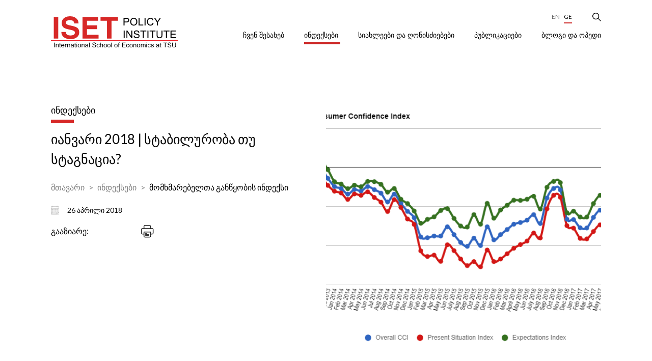

--- FILE ---
content_type: text/html; charset=UTF-8
request_url: https://iset-pi.ge/ka/indexes/5-consumer-confidence-index/2775-january-2018-cci-stability-or-stagnation
body_size: 8029
content:
<!DOCTYPE html>
<html lang="ka">
<head>
    <meta charset="utf-8">
    <meta http-equiv="X-UA-Compatible" content="IE=edge">
    <meta name="viewport" content="width=device-width, initial-scale=1">
    <!-- CSRF Token -->
    <meta name="csrf-token" content="5XR6pbis3XOCtjqEmhBei03WlclCVdDd7vTVCsqe">
    <meta name="home" content="https://iset-pi.ge/ka">
    <!-- Favicon -->
    <link rel="icon" href="" type="image/x-icon">
    <link rel="apple-touch-icon" href="">
    <!-- Styles -->
	 <link href="https://fonts.googleapis.com/css2?family=Lato:wght@400;700&display=swap" rel="stylesheet">
    <link href="https://fonts.googleapis.com/css2?family=Montserrat:wght@500&display=swap" rel="stylesheet">
    <link href="https://iset-pi.ge/css/main.css" rel="stylesheet">
    <link href="https://code.jquery.com/ui/1.12.0/themes/smoothness/jquery-ui.css" rel="stylesheet">
	<script>
		var base_url = "https://iset-pi.ge/";
		var lang = "ka";
	</script>
	<style>
.single-image::before{
	display:none;
}
</style>
        <title>იანვარი 2018 | სტაბილურობა თუ სტაგნაცია?</title>
    <meta name="description" content="გთხოვთ გაითვალისწინოთ, რომ მომხმარებელთა განწყობის ინდექსის 2018 წლის იანვრის ანგარიში ხელმისაწვდომია მხოლოდ ინგლისურ ენაზე.">
    <meta name="keywords" content="">

    <meta property="og:url" content="https://iset-pi.ge/ka/indexes/5-consumer-confidence-index/2775-january-2018-cci-stability-or-stagnation">
    <meta property="og:site_name" content="">
    <meta property="og:title" content="იანვარი 2018 | სტაბილურობა თუ სტაგნაცია?"/>
    <meta property="og:type" content="article">
    <meta property="og:image:width" content="1200"/>
    <meta property="og:image:height" content="630"/>
    <meta property="og:image" content="https://iset-pi.ge/storage/media/image/2021-06-22/f4702be0-d33c-11eb-a9ee-49b61b1ab44d.png" />
    <meta property="og:description" content="გთხოვთ გაითვალისწინოთ, რომ მომხმარებელთა განწყობის ინდექსის 2018 წლის იანვრის ანგარიში ხელმისაწვდომია მხოლოდ ინგლისურ ენაზე." />
    <meta property="fb:app_id" content=""/>
    <meta name="robots" content="index,follow,all">
    
    <meta itemprop="name" content="" />
    <meta itemprop="image" content="https://iset-pi.ge/storage/media/image/2021-06-22/f4702be0-d33c-11eb-a9ee-49b61b1ab44d.png"/>
    <meta name="twitter:title" content="იანვარი 2018 | სტაბილურობა თუ სტაგნაცია?"/>
    <meta name="twitter:url" content="https://iset-pi.ge/ka/indexes/5-consumer-confidence-index/2775-january-2018-cci-stability-or-stagnation"/>
    <meta name="twitter:description" content="გთხოვთ გაითვალისწინოთ, რომ მომხმარებელთა განწყობის ინდექსის 2018 წლის იანვრის ანგარიში ხელმისაწვდომია მხოლოდ ინგლისურ ენაზე."/>
    <meta name="twitter:image" content="https://iset-pi.ge/storage/media/image/2021-06-22/f4702be0-d33c-11eb-a9ee-49b61b1ab44d.png"/>
    
    <!-- Global site tag (gtag.js) - Google Analytics --> <script async src="https://www.googletagmanager.com/gtag/js?id=UA-34721776-1"></script> <script>   window.dataLayer = window.dataLayer || [];   function gtag(){dataLayer.push(arguments);}   gtag('js', new Date());    gtag('config', 'UA-34721776-1'); </script>

    <script>
        (function(d, s, id) {
          var js, fjs = d.getElementsByTagName(s)[0];
          if (d.getElementById(id)) return;
          js = d.createElement(s); js.id = id;
          js.src = "//connect.facebook.net/en_US/sdk.js#xfbml=1&version=v2.10&appId=";
          fjs.parentNode.insertBefore(js, fjs);
        }(document, 'script', 'facebook-jssdk'));
    </script>
    </head>
    <body class="no-bg">
        <!--[if lte IE 9]>
        <p class="browserupgrade">You are using an <strong>outdated</strong> browser. Please <a href="https://browsehappy.com/">upgrade your browser</a> to improve your experience and security.</p>
        <![endif]-->
		<!--
        <div class="preloader" style="display: block;">
            <div class="cssload-container">
                <svg class="filter" version="1.1">
                    <defs>
                        <filter id="gooeyness">
                            <feGaussianBlur in="SourceGraphic" stdDeviation="10" result="blur"></feGaussianBlur>
                            <feColorMatrix in="blur" values="1 0 0 0 0  0 1 0 0 0  0 0 1 0 0  0 0 0 20 -10" result="gooeyness"></feColorMatrix>
                            <feComposite in="SourceGraphic" in2="gooeyness" operator="atop"></feComposite>
                        </filter>
                    </defs>
                </svg>
                <div class="dots">
                   <div class="dot mainDot"></div>
                   <div class="dot"></div>
                   <div class="dot"></div>
                   <div class="dot"></div>
                   <div class="dot"></div>
                </div>
                <p>
                    ka.site-loading
                </p>
            </div>
        </div>
		-->
		
		
        <div class="fpopup subscribe">
        <div class="fpopup-backdrop"></div>
        <div class="fpopup-block">
            <img src="https://iset-pi.ge/site_images/close.png" alt="" class="fpopup-close">
            <div class="fpopup-title">შეავსე ფორმა</div>
            <div class="fpopup-form">
                <form action="#" class='subscribe_form'>
                    <div class="form-row">
                        <div class="form-col">
                            <input type="text" name="first_name" id="first_name" placeholder="სახელი" required>                           
                        </div>
                        <div class="form-col">
                            <input type="text" name="last_name" id="last_name" placeholder="გვარი" required>
                        </div>
                    </div>
                    <div class="form-row">
                        <div class="form-col">
                            <div class="custom-select">
                                <select name="gender" required>
                                    <option value="0">სქესი</option>
                                        <option value="1">მდედრობითი</option>
                                        <option value="2">მამრობითი</option>
                                </select>
                            </div>
                        </div>
                        <div class="form-col">
                            <div class="custom-select">
                                <select name="title" required>
                                    <option value="0">სათაური</option>
                                        <option value="1">სათაური 1</option>
                                        <option value="2">სათაური 2</option>
                                </select>
                            </div>
                        </div>
                    </div>
                    <div class="form-row">
                        <div class="form-col">
                            <input type="text" name="position" id="position" placeholder="პოზიცია" required>
                        </div>
                        <div class="form-col">
                            <div class="custom-select">
                                <select name="language" required>
                                    <option value="0">ენა</option>
									                                        <option value="English">English</option>
									                                        <option value="Georgian">Georgian</option>
									                                </select>
                            </div>
                        </div>
                    </div>
                    <div class="form-row">
                        <div class="form-col">
                            <input type="text" name="email" id="email" placeholder="ელ. ფოსტა" required>
                        </div>
                        <div class="form-col">
                            <div class="custom-select">
                                <select name="organization">
										<option value="0">ორგანიზაცია</option>
                                        <option value="1">ორგანიზაცია 1</option>
                                        <option value="2">ორგანიზაცია 2</option>
                                </select>
                            </div>
                        </div>
                    </div>
                    <div class="form-row">
                        <div class="form-col">
                            <input type="text" name="position" id="position" placeholder="პოზიცია" required>
                        </div>
                        <div class="form-col">
                            <div class="custom-select">
                                <select name="interest">
                                    <option value="0">ინტერესის სფერო</option>
                                        <option value="1">ინტერესი 1</option>
                                        <option value="2">ინტერესი 2</option>
                                </select>
                            </div>
                        </div>
                    </div>
                    <button>გაგზავნა</button>
                </form>
            </div>
        </div>
    </div>
    <div class="sidebar">
        <img class="close-sidebar" src="https://iset-pi.ge/site_images/close-sidebar.png" alt="">
        <ul>
    								<li class='has-children'>
                <div class="parent-title">
            <a href="/ka/about-us"  name=disabled>
                ჩვენ შესახებ
            </a> 
            <img src="https://iset-pi.ge/site_images/up-arrow.png" alt=""> 
        </div>
        
		
                <ul class="sub-nav">
                            <li>
                    <a href="/ka/about-us/about-us-text"  >
                ჩვენ შესახებ
            </a>
            </li>
                            <li class='has-children'>
                <div class="parent-title">
            <a href="/ka/about-us/our-team"  name=disabled>
                გუნდი
            </a> 
            <img src="https://iset-pi.ge/site_images/up-arrow.png" alt=""> 
        </div>
        
		
                <ul class="">
                            <li>
                    <a href="/ka/about-us/our-team/management"  >
                მენეჯმენტი
            </a>
            </li>
                            <li>
                    <a href="/ka/about-us/our-team/research-team"  >
                კვლევითი გუნდი
            </a>
            </li>
                            <li>
                    <a href="/ka/about-us/our-team/non-resident-research-fellows"  >
                არარეზიდენტი მკვლევარები
            </a>
            </li>
                            <li>
                    <a href="/ka/about-us/our-team/business-development-office"  >
                ბიზნესის განვითარების ოფისი
            </a>
            </li>
                            <li>
                    <a href="/ka/about-us/our-team/administration"  >
                ადმინისტრაცია
            </a>
            </li>
                            <li>
                    <a href="/ka/about-us/our-team/external-affairs"  >
                საგარეო ურთიერთობების დაპარტამენტი
            </a>
            </li>
                    </ul>
    </li>
                            <li class='has-children'>
                <div class="parent-title">
            <a href="/ka/about-us/board"  name=disabled>
                საბჭო
            </a> 
            <img src="https://iset-pi.ge/site_images/up-arrow.png" alt=""> 
        </div>
        
		
                <ul class="">
                            <li>
                    <a href="/ka/about-us/board/governing-board"  >
                მმართველი საბჭო
            </a>
            </li>
                            <li>
                    <a href="/ka/about-us/board/policy-committee"  >
                პოლიტიკის კომიტეტი
            </a>
            </li>
                    </ul>
    </li>
                            <li>
                    <a href="/ka/about-us/donnors-and-partners"  >
                დონორები და პარტნიორები
            </a>
            </li>
                            <li>
                    <a href="/ka/about-us/giving-to-iset-pi"  >
                დონაცია
            </a>
            </li>
                            <li>
                    <a href="/ka/about-us/vacancies"  >
                ვაკანსიები
            </a>
            </li>
                            <li>
                    <a href="/ka/about-us/contact-us"  >
                დაგვიკავშირდით
            </a>
            </li>
                    </ul>
    </li>
												<li class='has-children'>
                <div class="parent-title">
            <a href="/ka/indexes"  class='active'  name=disabled>
                ინდექსები
            </a> 
            <img src="https://iset-pi.ge/site_images/up-arrow.png" alt=""> 
        </div>
        
		
                <ul class="sub-nav">
                            <li>
                    <a href="/ka/indexes/3-agromimoxilva"  >
                აგრომიმოხილვა
            </a>
            </li>
                            <li>
                    <a href="/ka/indexes/4-business-confidence"  >
                ბიზნესის განწყობის ინდექსი
            </a>
            </li>
                            <li>
                    <a href="/ka/indexes/5-consumer-confidence"  >
                მომხმარებელთა განწყობის ინდექსი
            </a>
            </li>
                            <li>
                    <a href="/ka/indexes/8-gdp-forecast"  >
                მშპ-ის პროგნოზი
            </a>
            </li>
                            <li>
                    <a href="/ka/indexes/12-gender-equality-index"  >
                გენდერული თანასწორობის ინდექსი
            </a>
            </li>
                            <li>
                    <a href="/ka/indexes/1-khachapuri-index"  >
                ხაჭაპურის ინდექსი
            </a>
            </li>
                            <li>
                    <a href="/ka/indexes/16-livability-index"  >
                მუნიციპალური ცხოვრების ხარისხის ინდექსი
            </a>
            </li>
                            <li>
                    <a href="/ka/indexes/10-macroeconomic-review"  >
                მაკროეკონომიკური მიმოხილვა
            </a>
            </li>
                            <li class='has-children'>
                <div class="parent-title">
            <a href="/ka/indexes/discontinued-indexes"  name=disabled>
                შეჩერებული ინდექსები
            </a> 
            <img src="https://iset-pi.ge/site_images/up-arrow.png" alt=""> 
        </div>
        
		
                <ul class="">
                            <li>
                    <a href="/ka/indexes/6-electricity-market-review"  >
                ელექტროენერგიის ბაზრის მიმოხილვა
            </a>
            </li>
                            <li>
                    <a href="/ka/indexes/7-energy-market-review"  >
                ენერგობაზრის მიმოხილვა
            </a>
            </li>
                            <li>
                    <a href="/ka/indexes/11-real-estate-index"  >
                უძრავი ქონების ბაზრის ლაბორატორია
            </a>
            </li>
                    </ul>
    </li>
                    </ul>
    </li>
												<li class='has-children'>
                <div class="parent-title">
            <a href="/ka/news-and-events"  name=disabled>
                სიახლეები და ღონისძიებები
            </a> 
            <img src="https://iset-pi.ge/site_images/up-arrow.png" alt=""> 
        </div>
        
		
                <ul class="sub-nav">
                            <li>
                    <a href="/ka/news-and-events/news"  >
                სიახლეები
            </a>
            </li>
                            <li>
                    <a href="/ka/news-and-events/seminars-and-lectures"  >
                სემინარები და ლექციები
            </a>
            </li>
                    </ul>
    </li>
												<li class='has-children'>
                <div class="parent-title">
            <a href="/ka/publications"  name=disabled>
                პუბლიკაციები
            </a> 
            <img src="https://iset-pi.ge/site_images/up-arrow.png" alt=""> 
        </div>
        
		
                <ul class="sub-nav">
                            <li>
                    <a href="/ka/publications/research-reports"  >
                კვლევითი ანგარიშები
            </a>
            </li>
                            <li>
                    <a href="/ka/publications/policy-briefs"  >
                კვლევითი დოკუმენტები
            </a>
            </li>
                            <li>
                    <a href="/ka/publications/ria"  >
                RIA
            </a>
            </li>
                    </ul>
    </li>
												<li>
                    <a href="/ka/blog"  >
                ბლოგი და ოპედი
            </a>
            </li>
					    </ul>    
        <ul class="langs">
			<a href="https://iset-pi.ge/en/indexes/5-consumer-confidence-index/2775-january-2018-cci-stability-or-stagnation">En</a>
									        				 
					<a class='active' href="https://iset-pi.ge/ka/indexes/5-consumer-confidence-index/2775-january-2018-cci-stability-or-stagnation">Ge</a>
							
        </ul>
    </div>
    <div class="header-mobile">
        <a href="/ka">
            <img src="https://iset-pi.ge/storage/media/image/2021-03-22/5af8e110-8b15-11eb-b857-8bea98c9be7e.svg" alt="Logo">
        </a>
        <div class="hamburger">
            <div class="bar">
                <span class="line"></span>
                <span class="line"></span>
            </div>
        </div>
    </div>

    <header class="header ">
        <div class="search-wrapper">
            <div class="container">
                <form action="#">
                    <div class="search-input">
                        <input type="text" name="" id="" placeholder="Search...">
                    </div>
                    <div class="search-btn">
                        <button type="submit"></button>
                    </div>
                </form>
            </div>
        </div>
        <div class="container">
            <a href="/ka" class="logo">
				<img src="https://iset-pi.ge/storage/media/image/2021-03-22/5af8e110-8b15-11eb-b857-8bea98c9be7e.svg" alt="Logo">
            </a>
            <div class="nav">
                <ul>
                    <li class="socials">
					                        <a href="https://www.youtube.com/channel/UCuiAPo75cgajrwtiW_yY66Q" class="youtube" target="_BLANK">
                            <i class="fab fa-youtube"></i>
                        </a>
										                        <a href="https://www.linkedin.com/school/international-school-of-economics-at-tbilisi-state-university/" class="linkedin" target="_BLANK">
                            <i class="fab fa-linkedin-in"></i>
                        </a>
										                        <a href="https://www.facebook.com/ISETPI" class="facebook">
                            <i class="fab fa-facebook-f"></i>
                        </a>
										                        <a href="https://twitter.com/ISET_PI" class="twitter">
                            <i class="fab fa-twitter"></i>
                        </a>
										                    </li>
					
					<li class='langs'>
						<a href="https://iset-pi.ge/en/indexes/5-consumer-confidence-index/2775-january-2018-cci-stability-or-stagnation">En</a>
									        				 
					<a class='active' href="https://iset-pi.ge/ka/indexes/5-consumer-confidence-index/2775-january-2018-cci-stability-or-stagnation">Ge</a>
							
  
					</li>
                    <li class="search">
                        <img src="https://iset-pi.ge/site_images/search.png" alt="Search">
                    </li>
                </ul>				
				<ul>
    								<li class='has-children'>
                <div class="parent-title">
            <a href="/ka/about-us"  name=disabled>
                ჩვენ შესახებ
            </a> 
            <img src="https://iset-pi.ge/site_images/up-arrow.png" alt=""> 
        </div>
        
		
                <ul class="sub-nav">
                            <li>
                    <a href="/ka/about-us/about-us-text"  >
                ჩვენ შესახებ
            </a>
            </li>
                            <li class='has-children'>
                <div class="parent-title">
            <a href="/ka/about-us/our-team"  name=disabled>
                გუნდი
            </a> 
            <img src="https://iset-pi.ge/site_images/up-arrow.png" alt=""> 
        </div>
        
		
                <ul class="">
                            <li>
                    <a href="/ka/about-us/our-team/management"  >
                მენეჯმენტი
            </a>
            </li>
                            <li>
                    <a href="/ka/about-us/our-team/research-team"  >
                კვლევითი გუნდი
            </a>
            </li>
                            <li>
                    <a href="/ka/about-us/our-team/non-resident-research-fellows"  >
                არარეზიდენტი მკვლევარები
            </a>
            </li>
                            <li>
                    <a href="/ka/about-us/our-team/business-development-office"  >
                ბიზნესის განვითარების ოფისი
            </a>
            </li>
                            <li>
                    <a href="/ka/about-us/our-team/administration"  >
                ადმინისტრაცია
            </a>
            </li>
                            <li>
                    <a href="/ka/about-us/our-team/external-affairs"  >
                საგარეო ურთიერთობების დაპარტამენტი
            </a>
            </li>
                    </ul>
    </li>
                            <li class='has-children'>
                <div class="parent-title">
            <a href="/ka/about-us/board"  name=disabled>
                საბჭო
            </a> 
            <img src="https://iset-pi.ge/site_images/up-arrow.png" alt=""> 
        </div>
        
		
                <ul class="">
                            <li>
                    <a href="/ka/about-us/board/governing-board"  >
                მმართველი საბჭო
            </a>
            </li>
                            <li>
                    <a href="/ka/about-us/board/policy-committee"  >
                პოლიტიკის კომიტეტი
            </a>
            </li>
                    </ul>
    </li>
                            <li>
                    <a href="/ka/about-us/donnors-and-partners"  >
                დონორები და პარტნიორები
            </a>
            </li>
                            <li>
                    <a href="/ka/about-us/giving-to-iset-pi"  >
                დონაცია
            </a>
            </li>
                            <li>
                    <a href="/ka/about-us/vacancies"  >
                ვაკანსიები
            </a>
            </li>
                            <li>
                    <a href="/ka/about-us/contact-us"  >
                დაგვიკავშირდით
            </a>
            </li>
                    </ul>
    </li>
												<li class='has-children'>
                <div class="parent-title">
            <a href="/ka/indexes"  class='active'  name=disabled>
                ინდექსები
            </a> 
            <img src="https://iset-pi.ge/site_images/up-arrow.png" alt=""> 
        </div>
        
		
                <ul class="sub-nav">
                            <li>
                    <a href="/ka/indexes/3-agromimoxilva"  >
                აგრომიმოხილვა
            </a>
            </li>
                            <li>
                    <a href="/ka/indexes/4-business-confidence"  >
                ბიზნესის განწყობის ინდექსი
            </a>
            </li>
                            <li>
                    <a href="/ka/indexes/5-consumer-confidence"  >
                მომხმარებელთა განწყობის ინდექსი
            </a>
            </li>
                            <li>
                    <a href="/ka/indexes/8-gdp-forecast"  >
                მშპ-ის პროგნოზი
            </a>
            </li>
                            <li>
                    <a href="/ka/indexes/12-gender-equality-index"  >
                გენდერული თანასწორობის ინდექსი
            </a>
            </li>
                            <li>
                    <a href="/ka/indexes/1-khachapuri-index"  >
                ხაჭაპურის ინდექსი
            </a>
            </li>
                            <li>
                    <a href="/ka/indexes/16-livability-index"  >
                მუნიციპალური ცხოვრების ხარისხის ინდექსი
            </a>
            </li>
                            <li>
                    <a href="/ka/indexes/10-macroeconomic-review"  >
                მაკროეკონომიკური მიმოხილვა
            </a>
            </li>
                            <li class='has-children'>
                <div class="parent-title">
            <a href="/ka/indexes/discontinued-indexes"  name=disabled>
                შეჩერებული ინდექსები
            </a> 
            <img src="https://iset-pi.ge/site_images/up-arrow.png" alt=""> 
        </div>
        
		
                <ul class="">
                            <li>
                    <a href="/ka/indexes/6-electricity-market-review"  >
                ელექტროენერგიის ბაზრის მიმოხილვა
            </a>
            </li>
                            <li>
                    <a href="/ka/indexes/7-energy-market-review"  >
                ენერგობაზრის მიმოხილვა
            </a>
            </li>
                            <li>
                    <a href="/ka/indexes/11-real-estate-index"  >
                უძრავი ქონების ბაზრის ლაბორატორია
            </a>
            </li>
                    </ul>
    </li>
                    </ul>
    </li>
												<li class='has-children'>
                <div class="parent-title">
            <a href="/ka/news-and-events"  name=disabled>
                სიახლეები და ღონისძიებები
            </a> 
            <img src="https://iset-pi.ge/site_images/up-arrow.png" alt=""> 
        </div>
        
		
                <ul class="sub-nav">
                            <li>
                    <a href="/ka/news-and-events/news"  >
                სიახლეები
            </a>
            </li>
                            <li>
                    <a href="/ka/news-and-events/seminars-and-lectures"  >
                სემინარები და ლექციები
            </a>
            </li>
                    </ul>
    </li>
												<li class='has-children'>
                <div class="parent-title">
            <a href="/ka/publications"  name=disabled>
                პუბლიკაციები
            </a> 
            <img src="https://iset-pi.ge/site_images/up-arrow.png" alt=""> 
        </div>
        
		
                <ul class="sub-nav">
                            <li>
                    <a href="/ka/publications/research-reports"  >
                კვლევითი ანგარიშები
            </a>
            </li>
                            <li>
                    <a href="/ka/publications/policy-briefs"  >
                კვლევითი დოკუმენტები
            </a>
            </li>
                            <li>
                    <a href="/ka/publications/ria"  >
                RIA
            </a>
            </li>
                    </ul>
    </li>
												<li>
                    <a href="/ka/blog"  >
                ბლოგი და ოპედი
            </a>
            </li>
					    </ul>       
            </div>
        </div>
    </header>
            
    <main class="main">
        <div class="container">
            <div class="single">
                <div class="single-top">
                    <div class="single-content">
                        <div class="title title-page">
                            <h3>ინდექსები</h3>
                        </div>
                        <div class="single-title">იანვარი 2018 | სტაბილურობა თუ სტაგნაცია?</a></div>
                        <div class="breadcrumbs">
                           <a href="https://iset-pi.ge/ka">მთავარი</a>
                        <a href="https://iset-pi.ge/ka/indexes">ინდექსები</a>
                            <a href="https://iset-pi.ge/ka/indexes/5-momxmarebelta-gantskhobis-indeqsi">მომხმარებელთა განწყობის ინდექსი</a>
						
                        </div>
                        <div class="date">
                            <img src="https://iset-pi.ge/site_images/date.png" alt="">
                            <span>26
								აპრილი
								 2018</span>
                        </div>
						<div class="share">
                            <span>გააზიარე:</span>
							                            <a href="https://www.facebook.com/sharer/sharer.php?u=http://iset-pi.ge/ka/indexes/5-consumer-confidence-index/2775-january-2018-cci-stability-or-stagnation" class="facebook" target="_BLANK">
                                <i class="fab fa-facebook-f"></i>
                            </a>
                            <a href="https://www.linkedin.com/sharing/share-offsite/?url=http://iset-pi.ge/ka/indexes/5-consumer-confidence-index/2775-january-2018-cci-stability-or-stagnation" target="_BLANK" class="linkedin">
                                <i class="fab fa-linkedin-in"></i>
                            </a>
                            <a href="https://twitter.com/intent/tweet?text=http://iset-pi.ge/ka/indexes/5-consumer-confidence-index/2775-january-2018-cci-stability-or-stagnation" class="twitter" taget="_BLANK">
                                <i class="fab fa-twitter"></i>
                            </a>
                            <img src="https://iset-pi.ge/site_images/print.png" alt="" class="pring">
                        </div>                        
                    </div>
					
                    <div class="single-image" style="background: url('https://iset-pi.ge/storage/media/image/2021-06-22/f4702be0-d33c-11eb-a9ee-49b61b1ab44d.png')"></div>
					
                </div>
				
						 				
				
                <div class="single-chart lightgallery">
				                </div>
                <div class="single-desc">
								
				<p style="text-align: justify;">გთხოვთ გაითვალისწინოთ, რომ მომხმარებელთა განწყობის ინდექსის 2018 წლის იანვრის ანგარიში ხელმისაწვდომია მხოლოდ ინგლისურ ენაზე.</p>
<h5>MONTHLY AND YEARLY CHANGES IN THE CCI VARIABLES</h5>
<p align="justify"><iframe width="801" height="341" seamless="" frameborder="0" scrolling="no" src="https://docs.google.com/spreadsheets/d/e/2PACX-1vQ_cwNLS03AlkWClPGcGruPey0xgdyT7mM1zE8K1XMEMGpiBJ4Cp4sRxfGMMvDJPKRniNpyvHVl7LJq/pubchart?oid=5&amp;format=interactive"></iframe></p>
<h5>BAR CHARTS: CONSUMER RESPONSES BY QUESTIONS</h5>
<table border="0">
<tbody>
<tr>
<td><iframe width="399" height="250" seamless="" frameborder="0" scrolling="no" src="https://docs.google.com/spreadsheets/d/e/2PACX-1vQ_cwNLS03AlkWClPGcGruPey0xgdyT7mM1zE8K1XMEMGpiBJ4Cp4sRxfGMMvDJPKRniNpyvHVl7LJq/pubchart?oid=62&amp;format=interactive"></iframe></td>
<td><iframe width="401" height="249" seamless="" frameborder="0" scrolling="no" src="https://docs.google.com/spreadsheets/d/e/2PACX-1vQ_cwNLS03AlkWClPGcGruPey0xgdyT7mM1zE8K1XMEMGpiBJ4Cp4sRxfGMMvDJPKRniNpyvHVl7LJq/pubchart?oid=69&amp;format=interactive"></iframe></td>
</tr>
<tr>
<td><iframe width="401" height="250" seamless="" frameborder="0" scrolling="no" src="https://docs.google.com/spreadsheets/d/e/2PACX-1vQ_cwNLS03AlkWClPGcGruPey0xgdyT7mM1zE8K1XMEMGpiBJ4Cp4sRxfGMMvDJPKRniNpyvHVl7LJq/pubchart?oid=70&amp;format=interactive"></iframe></td>
<td><iframe width="402" height="250" seamless="" frameborder="0" scrolling="no" src="https://docs.google.com/spreadsheets/d/e/2PACX-1vQ_cwNLS03AlkWClPGcGruPey0xgdyT7mM1zE8K1XMEMGpiBJ4Cp4sRxfGMMvDJPKRniNpyvHVl7LJq/pubchart?oid=71&amp;format=interactive"></iframe></td>
</tr>
<tr>
<td><iframe width="401" height="252" seamless="" frameborder="0" scrolling="no" src="https://docs.google.com/spreadsheets/d/e/2PACX-1vQ_cwNLS03AlkWClPGcGruPey0xgdyT7mM1zE8K1XMEMGpiBJ4Cp4sRxfGMMvDJPKRniNpyvHVl7LJq/pubchart?oid=72&amp;format=interactive"></iframe></td>
<td><iframe width="401" height="250" seamless="" frameborder="0" scrolling="no" src="https://docs.google.com/spreadsheets/d/e/2PACX-1vQ_cwNLS03AlkWClPGcGruPey0xgdyT7mM1zE8K1XMEMGpiBJ4Cp4sRxfGMMvDJPKRniNpyvHVl7LJq/pubchart?oid=73&amp;format=interactive"></iframe></td>
</tr>
<tr>
<td><iframe width="400" height="250" seamless="" frameborder="0" scrolling="no" src="https://docs.google.com/spreadsheets/d/e/2PACX-1vQ_cwNLS03AlkWClPGcGruPey0xgdyT7mM1zE8K1XMEMGpiBJ4Cp4sRxfGMMvDJPKRniNpyvHVl7LJq/pubchart?oid=64&amp;format=interactive"></iframe></td>
<td><iframe width="400" height="249" seamless="" frameborder="0" scrolling="no" src="https://docs.google.com/spreadsheets/d/e/2PACX-1vQ_cwNLS03AlkWClPGcGruPey0xgdyT7mM1zE8K1XMEMGpiBJ4Cp4sRxfGMMvDJPKRniNpyvHVl7LJq/pubchart?oid=63&amp;format=interactive"></iframe></td>
</tr>
<tr>
<td><iframe width="400" height="249" seamless="" frameborder="0" scrolling="no" src="https://docs.google.com/spreadsheets/d/e/2PACX-1vQ_cwNLS03AlkWClPGcGruPey0xgdyT7mM1zE8K1XMEMGpiBJ4Cp4sRxfGMMvDJPKRniNpyvHVl7LJq/pubchart?oid=66&amp;format=interactive"></iframe></td>
<td><iframe width="400" height="249" seamless="" frameborder="0" scrolling="no" src="https://docs.google.com/spreadsheets/d/e/2PACX-1vQ_cwNLS03AlkWClPGcGruPey0xgdyT7mM1zE8K1XMEMGpiBJ4Cp4sRxfGMMvDJPKRniNpyvHVl7LJq/pubchart?oid=65&amp;format=interactive"></iframe></td>
</tr>
<tr>
<td><iframe width="400" height="250" seamless="" frameborder="0" scrolling="no" src="https://docs.google.com/spreadsheets/d/e/2PACX-1vQ_cwNLS03AlkWClPGcGruPey0xgdyT7mM1zE8K1XMEMGpiBJ4Cp4sRxfGMMvDJPKRniNpyvHVl7LJq/pubchart?oid=68&amp;format=interactive"></iframe></td>
<td><iframe width="399" height="249" seamless="" frameborder="0" scrolling="no" src="https://docs.google.com/spreadsheets/d/e/2PACX-1vQ_cwNLS03AlkWClPGcGruPey0xgdyT7mM1zE8K1XMEMGpiBJ4Cp4sRxfGMMvDJPKRniNpyvHVl7LJq/pubchart?oid=67&amp;format=interactive"></iframe></td>
</tr>
</tbody>
</table>
	
				
								
				
                </div>
				                <div class="tags">
                    <span>თეგები:</span>
											<a href="https://iset-pi.ge/ka/search/?tag=ინდექსი">#ინდექსი,</a>
											<a href="https://iset-pi.ge/ka/search/?tag=მომხმარებელთა განწყობა">#მომხმარებელთა განწყობა,</a>
											<a href="https://iset-pi.ge/ka/search/?tag=მომხმარებლები">#მომხმარებლები,</a>
											<a href="https://iset-pi.ge/ka/search/?tag=დანახარჯები">#დანახარჯები,</a>
					                </div>
								
		
				
		
				
				                <div class="single-related">
                    <div class="title title-center title-red">
                        <h3>მსგავსი ინდექსები</h3>
                        <a href="https://iset-pi.ge/ka/indexes/5-momxmarebelta-gantskhobis-indeqsi">ყველას ნახვა <img src="https://iset-pi.ge/site_images/title-arrow.png" alt=""></a>
                    </div>
                    <div class="blocks">
													<a href="https://iset-pi.ge/ka/indexes/5-momxmarebelta-gantskhobis-indeqsi/3529-oqtomberi-2024-momxmarebelta-gantskhoba-kvlav-gauaresda" class="block block-style-2">
                        <div class="block-image" style="background: url('https://iset-pi.ge/storage/media/image/2024-11-29/37538f80-ae38-11ef-afc3-df62723be63d.png');"></div>
                        <div class="block-content">
                            <div class="block-title">ოქტომბერი 2024 | მომხმარებელთა განწყობა კვლავ გაუარესდა</div>
                            <div class="date">
                                <img src="https://iset-pi.ge/site_images/date.png" alt="">
                                <span>10
								ნოემბერი
								 2024</span>
                            </div>
							                        </div>
                        <div class="block-desc">
                            <p>მომხმარებელთა განწყობის ინდექსი მნიშვნელოვნად დაეცა. ზაფხულის შემდეგ კლების ტენდენცია გაგრძელდა და</p>
                        </div>
                    </a>


													<a href="https://iset-pi.ge/ka/indexes/5-momxmarebelta-gantskhobis-indeqsi/3520-seqtemberi-2024-momxmarebelta-gantskhoba-shemcirda" class="block block-style-2">
                        <div class="block-image" style="background: url('https://iset-pi.ge/storage/media/image/2024-11-21/49187270-a7ff-11ef-a03c-73da3a937cd5.png');"></div>
                        <div class="block-content">
                            <div class="block-title">სექტემბერი 2024 | მომხმარებელთა განწყობა შემცირდა</div>
                            <div class="date">
                                <img src="https://iset-pi.ge/site_images/date.png" alt="">
                                <span>27
								ოქტომბერი
								 2024</span>
                            </div>
							                        </div>
                        <div class="block-desc">
                            <p>ინდექსის ზრდა შენელდა. ზაფხულის განმავლობაში მომხმარებელთა განწყობის ინდექსი ცვალებადი ტენდენციით ხასიათდებოდა, ინდექსმა ყველაზე მაღალ ნიშნულს აგვისტოში მიაღწია, რის შემდეგაც სექტემბერში ისევ შემცირდა. ივნისის გამოკვეთილი ზრდის შემდეგ ივლისში ინდექსი მცირედით, -16.7 პუნქტიდან -18.5 პუნქტამდე დაეცა</p>
                        </div>
                    </a>


													<a href="https://iset-pi.ge/ka/indexes/5-momxmarebelta-gantskhobis-indeqsi/3499-ivnisi-2024-momxmarebelta-gantskhobis-stsraphi-aghdgena" class="block block-style-2">
                        <div class="block-image" style="background: url('https://iset-pi.ge/storage/media/image/2024-08-18/d8877420-5d56-11ef-8594-3579175cc65b.png');"></div>
                        <div class="block-content">
                            <div class="block-title">ივნისი 2024 | მომხმარებელთა განწყობის სწრაფი აღდგენა</div>
                            <div class="date">
                                <img src="https://iset-pi.ge/site_images/date.png" alt="">
                                <span>29
								ივლისი
								 2024</span>
                            </div>
							                        </div>
                        <div class="block-desc">
                            <p>მაისის მკვეთრი კლების შემდეგ მომხმარებელთა განწყობის ინდექსი (CCI) ივნისში 10.6 ერთეულით გაიზარდა და მაისში არსებული -27.3 პუნქტიდან ივნისში -16.7 პუნქტი შეადგინა. გაიზარდა როგორც მიმდინარე მდგომარეობის (12 პუნქტით), ისე მოლოდინების (9 პუნქტით) ქვე-ინდექსიც.</p>
                        </div>
                    </a>


													<a href="https://iset-pi.ge/ka/indexes/5-momxmarebelta-gantskhobis-indeqsi/3486-maisi-2024-momxmarebelta-gantskhoba-mnishvnelovnad-daeca" class="block block-style-2">
                        <div class="block-image" style="background: url('https://iset-pi.ge/storage/media/image/2024-07-18/563b1580-44ec-11ef-ac05-6d8f53266d63.jpg');"></div>
                        <div class="block-content">
                            <div class="block-title">მაისი 2024 | მომხმარებელთა განწყობა მნიშვნელოვნად დაეცა</div>
                            <div class="date">
                                <img src="https://iset-pi.ge/site_images/date.png" alt="">
                                <span>08
								ივლისი
								 2024</span>
                            </div>
							                        </div>
                        <div class="block-desc">
                            <p>მომხმარებელთა განწყობა მკვეთრად დაეცა. აპრილში დაწყებული მომხმარებელთა განწყობის ინდექსის (CCI) კლების ტენდენცია მაისშიც გაგრძელდა. თვიურ ჭრილში ინდექსი 9.5 ერთეულით, -17.8 პუნქტიდან -27.3 პუნქტამდე შემცრიდა. კლება დაფიქსირდა CCI-ის ორივე ქვე-ინდექსში, თუმცა, უფრო თვალსაჩინო იყო მიმდინარე მდგომარეობის ინდექსის დინამიკა, რომელიც 13.4 პუნქტით დაეცა, როცა მოლოდინების ინდექსის შემთხვევაში კლება 5.5 პუნქტი იყო.</p>
                        </div>
                    </a>


													<a href="https://iset-pi.ge/ka/indexes/5-momxmarebelta-gantskhobis-indeqsi/3463-aprili-2024-momxmarebelta-gantskhoba-ecema" class="block block-style-2">
                        <div class="block-image" style="background: url('https://iset-pi.ge/storage/media/image/2024-05-24/0a14b610-19d3-11ef-ad5a-6ffc203c7f18.jpg');"></div>
                        <div class="block-content">
                            <div class="block-title">აპრილი 2024 | მომხმარებელთა განწყობა ეცემა</div>
                            <div class="date">
                                <img src="https://iset-pi.ge/site_images/date.png" alt="">
                                <span>01
								მაისი
								 2024</span>
                            </div>
							                        </div>
                        <div class="block-desc">
                            <p>მომხმარებელთა განწყობა შემცირდა. მას შემდეგ, რაც მომხმარებელთა განწყობის ინდექსი 2024 წლის მარტში გაიზარდა, აპრილში ზრდის ტენდენცია შეიცვალა და ინდექსი 4 პუნქტით, -13.8-დან (მარტი) -17.8 პუნქტამდე (აპრილი) დაეცა. შემცირდა როგორც მიმდინარე მდგომარეობის, ისე მოლოდინების ქვე-ინდექსი.</p>
                        </div>
                    </a>


						                    </div>
                </div>
				            </div>
        </div>
    </main>
	        
        <section class="subscribe subscribe-inner">
        <div class="container">
            <img src="https://iset-pi.ge/site_images/env-black.png" alt="" class="env">
            <img src="https://iset-pi.ge/site_images/env-black.png" alt="" class="env">
            <img src="https://iset-pi.ge/site_images/env-red.png" alt="" class="env">
            <img src="https://iset-pi.ge/site_images/env-black.png" alt="" class="env">
            <img src="https://iset-pi.ge/site_images/env-black.png" alt="" class="env">
            <img src="https://iset-pi.ge/site_images/env-black.png" alt="" class="env">
              <div class="subscribe-title">გამოიწერეთ ჩვენი სიახლეები &quot;Iset Policy Pulse&quot;</div>
            <div href="#" class="btn btn-red fill_form">შეავსე ფორმა</div>
        </div>
    </section>
    <footer style='background:url("");'>
        <div class="container">
            <div class="nav">
				<ul class="parent">
			                        <li><a  href="#"  >ჩვენ შესახებ</a>
						 <ul class='child'>							
                           							
								<li><a  href="/ka/about-us/about-us-text "  >About us</a></li>
																										<li><a  href="https://iset-pi.ge/ka/about-us/about-us-text/research" >Research</a></li>
																															
								<li><a  href="#"  >Our Team</a></li>
																										<li><a  href="https://iset-pi.ge/ka/about-us/our-team/management" >Management</a></li>
																		<li><a  href="https://iset-pi.ge/ka/about-us/our-team/lead-economists" >Lead Economists</a></li>
																		<li><a  href="https://iset-pi.ge/ka/about-us/our-team/research-team" >Research Team</a></li>
																		<li><a  href="https://iset-pi.ge/ka/about-us/our-team/non-resident-research-fellows" >Non-resident Research Fellows</a></li>
																		<li><a  href="https://iset-pi.ge/ka/about-us/our-team/business-development-office" >Business Development Office</a></li>
																		<li><a  href="https://iset-pi.ge/ka/about-us/our-team/administration" >Administration</a></li>
																		<li><a  href="https://iset-pi.ge/ka/about-us/our-team/external-affairs" >External Affairs</a></li>
																															
								<li><a  href="#"  >Board</a></li>
																										<li><a  href="https://iset-pi.ge/ka/about-us/board/governing-board" >Governing Board</a></li>
																		<li><a  href="https://iset-pi.ge/ka/about-us/board/policy-committee" >Policy Committee</a></li>
																															
								<li><a  href="/ka/about-us/donors-and-partners "  >Donors and Partners</a></li>
																																							
								<li><a  href="/ka/about-us/giving-to-iset-pi "  >Giving to ISET-PI</a></li>
																																							
								<li><a  href="/ka/about-us/vacancies "  >Vacancies</a></li>
																																							
								<li><a  href="/ka/about-us/contact-us "  >Contact us</a></li>
																																                        </ul>
						</li>                       

			                        <li><a  href="#"   class='active' >ინდექსები</a>
						 <ul class='child'>							
                           							
								<li><a  href="/ka/indexes/indexes/3-agri-review "  >Agri Review</a></li>
																																							
								<li><a  href="/ka/indexes/indexes/4-business-confidence "  >Business Confidence Index</a></li>
																																							
								<li><a  href="/ka/indexes/indexes/5-consumer-confidence "  >Consumer Confidence Index</a></li>
																																							
								<li><a  href="/ka/indexes/indexes/8-gdp-forecast "  >GDP Forecast</a></li>
																																							
								<li><a  href="/ka/indexes/indexes/12-gender-equality-index "  >Gender Equality Index</a></li>
																																							
								<li><a  href="/ka/indexes/indexes/1-khachapuri-index "  >Khachapuri Index</a></li>
																																							
								<li><a  href="/ka/indexes/indexes/10-macroeconomic-review "  >Macroeconomic Review</a></li>
																																							
								<li><a  href="#"  >Discontinued Indexes</a></li>
																										<li><a  href="https://iset-pi.ge/ka/indexes/discontinued-indexes/indexes/6-electricity-market-review" >Electricity Market Review</a></li>
																		<li><a  href="https://iset-pi.ge/ka/indexes/discontinued-indexes/indexes/7-energy-market-review" >Energy Market Review</a></li>
																		<li><a  href="https://iset-pi.ge/ka/indexes/discontinued-indexes/indexes/11-real-estate-index" >Real Estate Market Laboratory</a></li>
																								                        </ul>
						</li>                       

			                        <li><a  href="#"  >სიახლეები და ღონისძიებები</a>
						 <ul class='child'>							
                           							
								<li><a  href="/ka/news-and-events/news "  >News</a></li>
																																							
								<li><a  href="/ka/news-and-events/capacity-building "  >Capacity Building</a></li>
																																							
								<li><a  href="/ka/news-and-events/seminars-and-lectures "  >Seminars &amp; Lectures</a></li>
																																                        </ul>
						</li>                       

			                        <li><a  href="#"  >პუბლიკაციები</a>
						 <ul class='child'>							
                           							
								<li><a  href="/ka/publications/research-reports "  >Research Reports</a></li>
																																							
								<li><a  href="/ka/publications/policy-briefs "  >Research Notes</a></li>
																																							
								<li><a  href="/ka/publications/ria "  >RIAs</a></li>
																																                        </ul>
						</li>                       

			                        <li><a   href="/ka/blog"  >ბლოგი და ოპედი</a>
						 <ul class='child'>							
                                                   </ul>
						</li>                       

                    </ul>	             
            </div>
            <div class="content">
                <div class="left">
                    <a href="/ka">
                        <img src="https://iset-pi.ge/storage/media/image/2021-03-27/58709e60-8f13-11eb-8ec3-1550415eeaab.svg" alt="">
                    </a>
                    <div class="short-desc">წამყვანი დამოუკიდებელი კვლევითი ცენტრი ეკონომიკის დარგში საქართველოსა და სამხრეთ კავკასიაში. საქმიანობის საგანს წარმოადგენს როგორც კვლევითი და საკონსულტაციო საქმიანობა, ისე ტრენინგებისა და დებატების ორგანიზება საჯარო პოლიტიკის ირგვლივ.</div>
                </div>
                <div class="right">
                    <div class="info">
					                        <div class="address">
                            <span>მისამართი:</span>
                            <span>საქართველი, 0108 თბილისი, რუსთაველის გამზ. 34</span>
                        </div>
										                        <div class="phone">
                            <span>ტელეფონი:</span>
                            <span>+995 322 998 644</span>
                        </div>
					                    </div>
                    <div class="footer-socials">
					                        <a href="https://www.youtube.com/channel/UCuiAPo75cgajrwtiW_yY66Q" class="youtube" target="_BLANK">
                            <i class="fab fa-youtube"></i>
                        </a>
										                        <a href="https://www.linkedin.com/school/international-school-of-economics-at-tbilisi-state-university/" class="linkedin" target="_BLANK">
                            <i class="fab fa-linkedin-in"></i>
                        </a>
										                        <a href="https://www.facebook.com/ISETPI" class="facebook" target="_BLANK">
                            <i class="fab fa-facebook-f"></i>
                        </a>
										                        <a href="https://twitter.com/ISET_PI" class="twitter" target="_BLANK">
                            <i class="fab fa-twitter"></i>
                        </a>
										                    </div>
                    <div class="find-out">
                        <span>თსუ-ს ეკონომიკის საერთაშორისო სკოლა</span>
						                        <a href="https://iset.tsu.ge/" class="btn">გაიგე მეტი</a>
						                    </div>
                </div>
            </div>
            <div class="copyright">
                <span>All rights reserved 2021</span>
                <span>created by - <a href="https://lemons.ge" target="_BLANK">Lemons</a></span>
            </div>
        </div>
    </footer>		
        <script src="https://iset-pi.ge/js/app.js"></script>
        <script src="https://iset-pi.ge/js/jquery-ui.min.js"></script>
		<script src="https://cdn.jsdelivr.net/npm/pdfjs-dist@2.10.377/build/pdf.min.js"></script>
        <script src="https://cdn.jsdelivr.net/npm/pdfjs-dist@2.10.377/build/pdf.worker.min.js"></script>
		<script src="https://kit.fontawesome.com/3ea32f7377.js" crossorigin="anonymous"></script>
		
			<script>
$(document).ready(function() {
    $('table.fullWidthTable').each(function() {
        var $table = $(this);
        var rows = $table.find('tbody tr').get();

        rows.sort(function(a, b) {
            return $(a).data('rank') - $(b).data('rank');
        });

        $.each(rows, function(index, row) {
            $table.find('tbody').append(row);
        });
    });
});
	</script>
	    </body>
</html>


--- FILE ---
content_type: text/html; charset=utf-8
request_url: https://docs.google.com/spreadsheets/d/e/2PACX-1vQ_cwNLS03AlkWClPGcGruPey0xgdyT7mM1zE8K1XMEMGpiBJ4Cp4sRxfGMMvDJPKRniNpyvHVl7LJq/pubchart?oid=5&format=interactive
body_size: 5494
content:
<html><head><meta name="referrer" content="strict-origin-when-cross-origin"><link href='/static/spreadsheets2/client/css/3398955515-v3-ritz_chart_css_ltr.css' type='text/css' rel='stylesheet' nonce="QhqD_GNrACPpgmx-SZGdRA"></head><body style="padding:0;margin:0"><div id="embed_chart" style='width:801;height:341;overflow:hidden;'></div><script nonce="W2NIqR8juUxrzExrhcqodg">var ritzspreadsheetconstants = {"localeName":"en_US","timeZoneConstants":{"GMT":{"names_ext":{"STD_GENERIC_LOCATION":"GMT+00:00","STD_LONG_NAME_GMT":"GMT+00:00"},"std_offset":0,"names":["GMT","Greenwich Mean Time"],"id":"GMT","transitions":[]},"Asia/Muscat":{"names_ext":{"STD_GENERIC_LOCATION":"Oman Time","STD_LONG_NAME_GMT":"GMT+04:00"},"std_offset":240,"names":["GMT+4","Gulf Standard Time"],"id":"Asia/Muscat","transitions":[]}},"numberFormatSymbols":{"DECIMAL_SEP":".","PERMILL":"‰","MINUS_SIGN":"-","PERCENT_PATTERN":"#,##0%","INFINITY":"∞","DEF_CURRENCY_CODE":"USD","PLUS_SIGN":"+","CURRENCY_PATTERN":"¤#,##0.00","DECIMAL_PATTERN":"#,##0.###","SCIENTIFIC_PATTERN":"#E0","PERCENT":"%","EXP_SYMBOL":"E","GROUP_SEP":",","NAN":"NaN","ZERO_DIGIT":"0"},"allowTerminalDateSeparator":true,"amPmEnglishAccepted":false,"currencyPrefix":true,"currencyTag":"\"$\"","datePostsAreSuffix":true,"dateTimeWithoutYearPattern":"M/d H:mm","dateWithoutYearPattern":"M/d","dayPost":"","decimalSeparator":".","defaultDatePattern":"M/d/yyyy","defaultDateTimePattern":"M/d/yyyy H:mm:ss","defaultTimePattern":"h:mm:ss am/pm","defaultUiLanguage":"en","exponentSeparator":"E","extraDateSeparator":"","firstDayOfWeek":0,"additionalFonts":[],"additionalFormats":[{"1":5,"2":"yyyy-MM-dd","3":1},{"1":5,"2":"MM-dd-yyyy","3":1},{"1":5,"2":"M/d/yy","3":1},{"1":5,"2":"MM-dd-yy","3":1},{"1":5,"2":"M/d","3":1},{"1":5,"2":"MM-dd","3":1},{"1":5,"2":"d-MMM","3":1},{"1":5,"2":"d-MMM-yyyy","3":1},{"1":5,"2":"MMMM d, yyyy","3":1},{"1":5,"2":"MMMM d","3":1},{"1":5,"2":"MMM-d","3":1},{"1":6,"2":"h:mm:ss am/pm","3":1},{"1":6,"2":"h:mm am/pm","3":1},{"1":6,"2":"H:mm:ss","3":1},{"1":6,"2":"H:mm","3":1},{"1":7,"2":"M/d H:mm","3":1}],"amPmStrings":["AM","PM"],"amString":"AM","monthsFull":["January","February","March","April","May","June","July","August","September","October","November","December"],"monthsShort":["Jan","Feb","Mar","Apr","May","Jun","Jul","Aug","Sep","Oct","Nov","Dec"],"pmString":"PM","timePrefix":"","timeSeparator":":","weekdaysFull":["Sunday","Monday","Tuesday","Wednesday","Thursday","Friday","Saturday"],"weekdaysShort":["Sun","Mon","Tue","Wed","Thu","Fri","Sat"],"groupingSeparator":",","hourPost":"","minimalDaysInFirstWeek":1,"minusSign":"-","minutePost":"","monthPost":"","negativeParens":true,"percent":"%","periodIsDateSeparator":false,"plusSign":"+","secondPost":"","shortDateFormatSuffix":"","yearPost":"","textInputCurrencySymbol":"$"};</script><script nonce="W2NIqR8juUxrzExrhcqodg">var chartData = { };chartData['chart'] = null;function initCharts() {chartData['chart'] = {'chartId': 'chart', 'elementId': 'embed_chart', 'chartJson': '\x7b\x22view\x22:\x7b\x22columns\x22:\x5b0,\x7b\x22label\x22:\x22\x22,\x22properties\x22:\x7b\x22role\x22:\x22annotation\x22\x7d,\x22sourceColumn\x22:1\x7d,2,3,4,5,6,7,8\x5d\x7d,\x22chartName\x22:\x22Chart 2\x22,\x22dataTable\x22:\x7b\x22parsedNumHeaders\x22:1,\x22rows\x22:\x5b\x7b\x22c\x22:\x5bnull,\x7b\x22v\x22:\x22Overall CCI   \x22\x7d,\x7b\x22v\x22:-18.9,\x22f\x22:\x22-18.90\x22\x7d,\x7b\x22v\x22:-1.2,\x22f\x22:\x22-1.20\x22\x7d,\x7b\x22v\x22:7.8,\x22f\x22:\x227.80\x22\x7d,\x7b\x22v\x22:-12.7,\x22f\x22:\x22-12.70\x22\x7d,\x7b\x22v\x22:-24.4,\x22f\x22:\x22-24.40\x22\x7d,\x7b\x22v\x22:-15,\x22f\x22:\x22-15.00\x22\x7d,\x7b\x22v\x22:-27.6,\x22f\x22:\x22-27.60\x22\x7d\x5d\x7d,\x7b\x22c\x22:\x5bnull,\x7b\x22v\x22:\x22Present Situation Index\x22\x7d,\x7b\x22v\x22:-23.599999999999998,\x22f\x22:\x22-23.60\x22\x7d,\x7b\x22v\x22:1.9,\x22f\x22:\x221.90\x22\x7d,\x7b\x22v\x22:7.5,\x22f\x22:\x227.50\x22\x7d,\x7b\x22v\x22:-11.700000000000001,\x22f\x22:\x22-11.70\x22\x7d,\x7b\x22v\x22:-34,\x22f\x22:\x22-34.00\x22\x7d,\x7b\x22v\x22:-18,\x22f\x22:\x22-18.00\x22\x7d,\x7b\x22v\x22:-35.9,\x22f\x22:\x22-35.90\x22\x7d\x5d\x7d,\x7b\x22c\x22:\x5bnull,\x7b\x22v\x22:\x22Expectations Index\x22\x7d,\x7b\x22v\x22:-14.299999999999999,\x22f\x22:\x22-14.30\x22\x7d,\x7b\x22v\x22:-4.2,\x22f\x22:\x22-4.20\x22\x7d,\x7b\x22v\x22:8.1,\x22f\x22:\x228.10\x22\x7d,\x7b\x22v\x22:-13.700000000000001,\x22f\x22:\x22-13.70\x22\x7d,\x7b\x22v\x22:-14.799999999999999,\x22f\x22:\x22-14.80\x22\x7d,\x7b\x22v\x22:-12,\x22f\x22:\x22-12.00\x22\x7d,\x7b\x22v\x22:-19.2,\x22f\x22:\x22-19.20\x22\x7d\x5d\x7d,\x7b\x22c\x22:\x5b\x7b\x22v\x22:1,\x22f\x22:\x221\x22\x7d,\x7b\x22v\x22:\x22Change in personal financial position\x22\x7d,\x7b\x22v\x22:-23,\x22f\x22:\x22-23.00\x22\x7d,\x7b\x22v\x22:-8,\x22f\x22:\x22-8.00\x22\x7d,\x7b\x22v\x22:-8.9,\x22f\x22:\x22-8.90\x22\x7d,\x7b\x22v\x22:-10.8,\x22f\x22:\x22-10.80\x22\x7d,\x7b\x22v\x22:-33.800000000000004,\x22f\x22:\x22-33.80\x22\x7d,\x7b\x22v\x22:-18.5,\x22f\x22:\x22-18.50\x22\x7d,\x7b\x22v\x22:-33,\x22f\x22:\x22-33.00\x22\x7d\x5d\x7d,\x7b\x22c\x22:\x5b\x7b\x22v\x22:2,\x22f\x22:\x222\x22\x7d,\x7b\x22v\x22:\x22Expected change in financial position\x22\x7d,\x7b\x22v\x22:-4.2,\x22f\x22:\x22-4.20\x22\x7d,\x7b\x22v\x22:-7.9,\x22f\x22:\x22-7.90\x22\x7d,\x7b\x22v\x22:-5,\x22f\x22:\x22-5.00\x22\x7d,\x7b\x22v\x22:-9.6,\x22f\x22:\x22-9.60\x22\x7d,\x7b\x22v\x22:0.5,\x22f\x22:\x220.50\x22\x7d,\x7b\x22v\x22:-2.4,\x22f\x22:\x22-2.40\x22\x7d,\x7b\x22v\x22:-8,\x22f\x22:\x22-8.00\x22\x7d\x5d\x7d,\x7b\x22c\x22:\x5b\x7b\x22v\x22:3,\x22f\x22:\x223\x22\x7d,\x7b\x22v\x22:\x22Past change in financial position \\n\\n\x22\x7d,\x7b\x22v\x22:-26.400000000000002,\x22f\x22:\x22-26.40\x22\x7d,\x7b\x22v\x22:-0.4,\x22f\x22:\x22-0.40\x22\x7d,\x7b\x22v\x22:14.799999999999999,\x22f\x22:\x2214.80\x22\x7d,\x7b\x22v\x22:-17.1,\x22f\x22:\x22-17.10\x22\x7d,\x7b\x22v\x22:-34.599999999999994,\x22f\x22:\x22-34.60\x22\x7d,\x7b\x22v\x22:-19.3,\x22f\x22:\x22-19.30\x22\x7d,\x7b\x22v\x22:-42,\x22f\x22:\x22-42.00\x22\x7d\x5d\x7d,\x7b\x22c\x22:\x5b\x7b\x22v\x22:4,\x22f\x22:\x224\x22\x7d,\x7b\x22v\x22:\x22Expected general economic situation in the country     \\n\\n\x22\x7d,\x7b\x22v\x22:-3.5000000000000004,\x22f\x22:\x22-3.50\x22\x7d,\x7b\x22v\x22:-12.9,\x22f\x22:\x22-12.90\x22\x7d,\x7b\x22v\x22:13.3,\x22f\x22:\x2213.30\x22\x7d,\x7b\x22v\x22:-5.7,\x22f\x22:\x22-5.70\x22\x7d,\x7b\x22v\x22:-1.6,\x22f\x22:\x22-1.60\x22\x7d,\x7b\x22v\x22:-0.8,\x22f\x22:\x22-0.80\x22\x7d,\x7b\x22v\x22:-9.4,\x22f\x22:\x22-9.40\x22\x7d\x5d\x7d,\x7b\x22c\x22:\x5b\x7b\x22v\x22:5,\x22f\x22:\x225\x22\x7d,\x7b\x22v\x22:\x22Past inflation\\n\\n\x22\x7d,\x7b\x22v\x22:-34.4,\x22f\x22:\x22-34.40\x22\x7d,\x7b\x22v\x22:12.9,\x22f\x22:\x2212.90\x22\x7d,\x7b\x22v\x22:18.4,\x22f\x22:\x2218.40\x22\x7d,\x7b\x22v\x22:-23.7,\x22f\x22:\x22-23.70\x22\x7d,\x7b\x22v\x22:-43.7,\x22f\x22:\x22-43.70\x22\x7d,\x7b\x22v\x22:-25,\x22f\x22:\x22-25.00\x22\x7d,\x7b\x22v\x22:-54.900000000000006,\x22f\x22:\x22-54.90\x22\x7d\x5d\x7d,\x7b\x22c\x22:\x5b\x7b\x22v\x22:6,\x22f\x22:\x226\x22\x7d,\x7b\x22v\x22:\x22Expected Inflation \\n\\n\x22\x7d,\x7b\x22v\x22:10.8,\x22f\x22:\x2210.80\x22\x7d,\x7b\x22v\x22:-9.9,\x22f\x22:\x22-9.90\x22\x7d,\x7b\x22v\x22:2.8000000000000003,\x22f\x22:\x222.80\x22\x7d,\x7b\x22v\x22:3.3000000000000003,\x22f\x22:\x223.30\x22\x7d,\x7b\x22v\x22:17.299999999999997,\x22f\x22:\x2217.30\x22\x7d,\x7b\x22v\x22:17.5,\x22f\x22:\x2217.50\x22\x7d,\x7b\x22v\x22:-4,\x22f\x22:\x22-4.00\x22\x7d\x5d\x7d,\x7b\x22c\x22:\x5b\x7b\x22v\x22:7,\x22f\x22:\x227\x22\x7d,\x7b\x22v\x22:\x22Expected unemployment \\n\\n\x22\x7d,\x7b\x22v\x22:-21.8,\x22f\x22:\x22-21.80\x22\x7d,\x7b\x22v\x22:-13.900000000000002,\x22f\x22:\x22-13.90\x22\x7d,\x7b\x22v\x22:-14.499999999999998,\x22f\x22:\x22-14.50\x22\x7d,\x7b\x22v\x22:-8.4,\x22f\x22:\x22-8.40\x22\x7d,\x7b\x22v\x22:-33.5,\x22f\x22:\x22-33.50\x22\x7d,\x7b\x22v\x22:-18.7,\x22f\x22:\x22-18.70\x22\x7d,\x7b\x22v\x22:-28.599999999999998,\x22f\x22:\x22-28.60\x22\x7d\x5d\x7d,\x7b\x22c\x22:\x5b\x7b\x22v\x22:8,\x22f\x22:\x228\x22\x7d,\x7b\x22v\x22:\x22Is now the time for\\n major purchases \\n\\n\x22\x7d,\x7b\x22v\x22:-7.8,\x22f\x22:\x22-7.80\x22\x7d,\x7b\x22v\x22:7.3,\x22f\x22:\x227.30\x22\x7d,\x7b\x22v\x22:22.8,\x22f\x22:\x2222.80\x22\x7d,\x7b\x22v\x22:4.8,\x22f\x22:\x224.80\x22\x7d,\x7b\x22v\x22:-18.8,\x22f\x22:\x22-18.80\x22\x7d,\x7b\x22v\x22:-4.9,\x22f\x22:\x22-4.90\x22\x7d,\x7b\x22v\x22:-14.299999999999999,\x22f\x22:\x22-14.30\x22\x7d\x5d\x7d,\x7b\x22c\x22:\x5b\x7b\x22v\x22:9,\x22f\x22:\x229\x22\x7d,\x7b\x22v\x22:\x22Expected change in \\nmajor purchases \x22\x7d,\x7b\x22v\x22:-18.9,\x22f\x22:\x22-18.90\x22\x7d,\x7b\x22v\x22:7.3,\x22f\x22:\x227.30\x22\x7d,\x7b\x22v\x22:31,\x22f\x22:\x2231.00\x22\x7d,\x7b\x22v\x22:-19.8,\x22f\x22:\x22-19.80\x22\x7d,\x7b\x22v\x22:-18.099999999999998,\x22f\x22:\x22-18.10\x22\x7d,\x7b\x22v\x22:-22,\x22f\x22:\x22-22.00\x22\x7d,\x7b\x22v\x22:-12.1,\x22f\x22:\x22-12.10\x22\x7d\x5d\x7d,\x7b\x22c\x22:\x5b\x7b\x22v\x22:10,\x22f\x22:\x2210\x22\x7d,\x7b\x22v\x22:\x22Is now the time\\nto save\\n\\n\x22\x7d,\x7b\x22v\x22:-24.9,\x22f\x22:\x22-24.90\x22\x7d,\x7b\x22v\x22:-4.9,\x22f\x22:\x22-4.90\x22\x7d,\x7b\x22v\x22:-5.8999999999999995,\x22f\x22:\x22-5.90\x22\x7d,\x7b\x22v\x22:-14.099999999999998,\x22f\x22:\x22-14.10\x22\x7d,\x7b\x22v\x22:-34.300000000000004,\x22f\x22:\x22-34.30\x22\x7d,\x7b\x22v\x22:-22.2,\x22f\x22:\x22-22.20\x22\x7d,\x7b\x22v\x22:-30.8,\x22f\x22:\x22-30.80\x22\x7d\x5d\x7d,\x7b\x22c\x22:\x5b\x7b\x22v\x22:11,\x22f\x22:\x2211\x22\x7d,\x7b\x22v\x22:\x22Expected ability to\\n save \x22\x7d,\x7b\x22v\x22:-48,\x22f\x22:\x22-48.00\x22\x7d,\x7b\x22v\x22:11.799999999999999,\x22f\x22:\x2211.80\x22\x7d,\x7b\x22v\x22:21,\x22f\x22:\x2221.00\x22\x7d,\x7b\x22v\x22:-41.9,\x22f\x22:\x22-41.90\x22\x7d,\x7b\x22v\x22:-53.400000000000006,\x22f\x22:\x22-53.40\x22\x7d,\x7b\x22v\x22:-45.7,\x22f\x22:\x22-45.70\x22\x7d,\x7b\x22v\x22:-53.1,\x22f\x22:\x22-53.10\x22\x7d\x5d\x7d,\x7b\x22c\x22:\x5b\x7b\x22v\x22:12,\x22f\x22:\x2212\x22\x7d,\x7b\x22v\x22:\x22Current ability to save\\n\\n\x22\x7d,\x7b\x22v\x22:-25.3,\x22f\x22:\x22-25.30\x22\x7d,\x7b\x22v\x22:4.3,\x22f\x22:\x224.30\x22\x7d,\x7b\x22v\x22:3.5999999999999996,\x22f\x22:\x223.60\x22\x7d,\x7b\x22v\x22:-9.6,\x22f\x22:\x22-9.60\x22\x7d,\x7b\x22v\x22:-39,\x22f\x22:\x22-39.00\x22\x7d,\x7b\x22v\x22:-18.3,\x22f\x22:\x22-18.30\x22\x7d,\x7b\x22v\x22:-40.6,\x22f\x22:\x22-40.60\x22\x7d\x5d\x7d\x5d,\x22cols\x22:\x5b\x7b\x22pattern\x22:\x22General\x22,\x22id\x22:\x22A\x22,\x22label\x22:\x22\x22,\x22type\x22:\x22number\x22\x7d,\x7b\x22id\x22:\x22B\x22,\x22label\x22:\x22\x22,\x22type\x22:\x22string\x22\x7d,\x7b\x22pattern\x22:\x220.00\x22,\x22id\x22:\x22C\x22,\x22label\x22:\x22Overall\x22,\x22type\x22:\x22number\x22\x7d,\x7b\x22pattern\x22:\x220.00\x22,\x22id\x22:\x22D\x22,\x22label\x22:\x22m\/m changes\x22,\x22type\x22:\x22number\x22\x7d,\x7b\x22pattern\x22:\x220.00\x22,\x22id\x22:\x22E\x22,\x22label\x22:\x22y\/y changes\x22,\x22type\x22:\x22number\x22\x7d,\x7b\x22pattern\x22:\x220.00\x22,\x22id\x22:\x22F\x22,\x22label\x22:\x22Tbilisi\x22,\x22type\x22:\x22number\x22\x7d,\x7b\x22pattern\x22:\x220.00\x22,\x22id\x22:\x22G\x22,\x22label\x22:\x22Rest of Georgia\x22,\x22type\x22:\x22number\x22\x7d,\x7b\x22pattern\x22:\x220.00\x22,\x22id\x22:\x22H\x22,\x22label\x22:\x22Higher Education\x22,\x22type\x22:\x22number\x22\x7d,\x7b\x22pattern\x22:\x220.00\x22,\x22id\x22:\x22I\x22,\x22label\x22:\x22The Rest\x22,\x22type\x22:\x22number\x22\x7d\x5d\x7d,\x22options\x22:\x7b\x22hasHiddenData\x22:false,\x22treatLabelsAsText\x22:false,\x22vAxes\x22:\x5b\x7b\x22useFormatFromData\x22:true,\x22minValue\x22:null,\x22maxValue\x22:null,\x22title\x22:\x22Left vertical axis title\x22,\x22viewWindow\x22:\x7b\x22min\x22:null,\x22max\x22:null\x7d\x7d,\x7b\x22useFormatFromData\x22:true,\x22minValue\x22:null,\x22maxValue\x22:null,\x22viewWindow\x22:\x7b\x22min\x22:null,\x22max\x22:null\x7d\x7d\x5d,\x22legend\x22:\x22right\x22,\x22tooltip\x22:\x7b\x22trigger\x22:\x22none\x22\x7d,\x22annotations\x22:\x7b\x22domain\x22:\x7b\x22style\x22:\x22line\x22\x7d\x7d,\x22legacyScatterChartLabels\x22:true,\x22title\x22:\x22Chart title\x22,\x22titleTextStyle\x22:\x7b\x22fontSize\x22:16\x7d,\x22focusTarget\x22:\x22series\x22,\x22animation\x22:\x7b\x22duration\x22:0\x7d,\x22hAxis\x22:\x7b\x22useFormatFromData\x22:true,\x22title\x22:\x22Horizontal axis title\x22,\x22viewWindow\x22:\x7b\x7d\x7d,\x22series\x22:\x7b\x220\x22:\x7b\x22hasAnnotations\x22:true\x7d\x7d,\x22width\x22:801,\x22sanitizeHtml\x22:true,\x22alternatingRowStyle\x22:false,\x22legacyContinuousAxisRemoved\x22:true,\x22booleanRole\x22:\x22certainty\x22,\x22height\x22:341\x7d,\x22chartType\x22:\x22Table\x22,\x22state\x22:\x7b\x7d,\x22isDefaultVisualization\x22:true\x7d', 'serializedChartProperties': '\x5bnull,\x5b\x221250202807\x22\x5d,0,1,0,\x22\x7b\\\x22options\\\x22:\x7b\\\x22titleTextStyle\\\x22:\x7b\\\x22fontSize\\\x22:16\x7d,\\\x22vAxes\\\x22:\x5b\x7b\\\x22useFormatFromData\\\x22:true,\\\x22title\\\x22:\\\x22Left vertical axis title\\\x22,\\\x22minValue\\\x22:null,\\\x22viewWindow\\\x22:\x7b\\\x22max\\\x22:null,\\\x22min\\\x22:null\x7d,\\\x22maxValue\\\x22:null\x7d,\x7b\\\x22useFormatFromData\\\x22:true,\\\x22minValue\\\x22:null,\\\x22viewWindow\\\x22:\x7b\\\x22max\\\x22:null,\\\x22min\\\x22:null\x7d,\\\x22maxValue\\\x22:null\x7d\x5d,\\\x22series\\\x22:\x7b\\\x220\\\x22:\x7b\\\x22hasAnnotations\\\x22:true\x7d\x7d,\\\x22booleanRole\\\x22:\\\x22certainty\\\x22,\\\x22title\\\x22:\\\x22Chart title\\\x22,\\\x22animation\\\x22:\x7b\\\x22duration\\\x22:0\x7d,\\\x22legend\\\x22:\\\x22right\\\x22,\\\x22width\\\x22:600,\\\x22focusTarget\\\x22:\\\x22series\\\x22,\\\x22annotations\\\x22:\x7b\\\x22domain\\\x22:\x7b\\\x22style\\\x22:\\\x22line\\\x22\x7d\x7d,\\\x22hAxis\\\x22:\x7b\\\x22useFormatFromData\\\x22:true,\\\x22title\\\x22:\\\x22Horizontal axis title\\\x22,\\\x22minValue\\\x22:null,\\\x22viewWindow\\\x22:\x7b\\\x22max\\\x22:null,\\\x22min\\\x22:null\x7d,\\\x22maxValue\\\x22:null\x7d,\\\x22tooltip\\\x22:\x7b\\\x22trigger\\\x22:\\\x22none\\\x22,\\\x22isHtml\\\x22:false\x7d,\\\x22legacyContinuousAxisRemoved\\\x22:true,\\\x22legacyScatterChartLabels\\\x22:true,\\\x22treatLabelsAsText\\\x22:false,\\\x22allowHtml\\\x22:false,\\\x22sanitizeHtml\\\x22:true,\\\x22overwriteConfig\\\x22:null,\\\x22hasHiddenData\\\x22:false,\\\x22alternatingRowStyle\\\x22:false\x7d,\\\x22state\\\x22:\x7b\x7d,\\\x22view\\\x22:\x7b\\\x22columns\\\x22:\x5b0,\x7b\\\x22sourceColumn\\\x22:1,\\\x22properties\\\x22:\x7b\\\x22role\\\x22:\\\x22annotation\\\x22\x7d,\\\x22label\\\x22:\\\x22\\\x22\x7d,2,3,4,5,6,7,8\x5d,\\\x22rows\\\x22:null\x7d,\\\x22isDefaultVisualization\\\x22:true,\\\x22chartType\\\x22:\\\x22Table\\\x22,\\\x22chartName\\\x22:\\\x22Chart 2\\\x22\x7d\x22,\x5b\x22\x7b\\\x22cols\\\x22:\x5b\x7b\\\x22id\\\x22:\\\x220\\\x22,\\\x22label\\\x22:\\\x22\\\x22,\\\x22type\\\x22:\\\x22number\\\x22\x7d,\x7b\\\x22id\\\x22:\\\x221\\\x22,\\\x22label\\\x22:\\\x22\\\x22,\\\x22type\\\x22:\\\x22string\\\x22\x7d,\x7b\\\x22id\\\x22:\\\x222\\\x22,\\\x22label\\\x22:\\\x22Overall\\\x22,\\\x22type\\\x22:\\\x22number\\\x22,\\\x22pattern\\\x22:\\\x220.00\\\x22\x7d,\x7b\\\x22id\\\x22:\\\x223\\\x22,\\\x22label\\\x22:\\\x22m\/m changes\\\x22,\\\x22type\\\x22:\\\x22number\\\x22,\\\x22pattern\\\x22:\\\x220.00\\\x22\x7d,\x7b\\\x22id\\\x22:\\\x224\\\x22,\\\x22label\\\x22:\\\x22y\/y changes\\\x22,\\\x22type\\\x22:\\\x22number\\\x22,\\\x22pattern\\\x22:\\\x220.00\\\x22\x7d,\x7b\\\x22id\\\x22:\\\x225\\\x22,\\\x22label\\\x22:\\\x22Tbilisi\\\x22,\\\x22type\\\x22:\\\x22number\\\x22,\\\x22pattern\\\x22:\\\x220.00\\\x22\x7d,\x7b\\\x22id\\\x22:\\\x226\\\x22,\\\x22label\\\x22:\\\x22Rest of Georgia\\\x22,\\\x22type\\\x22:\\\x22number\\\x22,\\\x22pattern\\\x22:\\\x220.00\\\x22\x7d,\x7b\\\x22id\\\x22:\\\x227\\\x22,\\\x22label\\\x22:\\\x22Higher Education\\\x22,\\\x22type\\\x22:\\\x22number\\\x22,\\\x22pattern\\\x22:\\\x220.00\\\x22\x7d,\x7b\\\x22id\\\x22:\\\x228\\\x22,\\\x22label\\\x22:\\\x22The Rest\\\x22,\\\x22type\\\x22:\\\x22number\\\x22,\\\x22pattern\\\x22:\\\x220.00\\\x22\x7d\x5d,\\\x22rows\\\x22:\x5b\x7b\\\x22c\\\x22:\x5bnull,\x7b\\\x22v\\\x22:\\\x22Overall CCI   \\\x22\x7d,\x7b\\\x22v\\\x22:-18.9,\\\x22f\\\x22:\\\x22-18.90\\\x22\x7d,\x7b\\\x22v\\\x22:-1.2,\\\x22f\\\x22:\\\x22-1.20\\\x22\x7d,\x7b\\\x22v\\\x22:7.8,\\\x22f\\\x22:\\\x227.80\\\x22\x7d,\x7b\\\x22v\\\x22:-12.7,\\\x22f\\\x22:\\\x22-12.70\\\x22\x7d,\x7b\\\x22v\\\x22:-24.4,\\\x22f\\\x22:\\\x22-24.40\\\x22\x7d,\x7b\\\x22v\\\x22:-15.0,\\\x22f\\\x22:\\\x22-15.00\\\x22\x7d,\x7b\\\x22v\\\x22:-27.6,\\\x22f\\\x22:\\\x22-27.60\\\x22\x7d\x5d\x7d,\x7b\\\x22c\\\x22:\x5bnull,\x7b\\\x22v\\\x22:\\\x22Present Situation Index\\\x22\x7d,\x7b\\\x22v\\\x22:-23.599999999999998,\\\x22f\\\x22:\\\x22-23.60\\\x22\x7d,\x7b\\\x22v\\\x22:1.9,\\\x22f\\\x22:\\\x221.90\\\x22\x7d,\x7b\\\x22v\\\x22:7.5,\\\x22f\\\x22:\\\x227.50\\\x22\x7d,\x7b\\\x22v\\\x22:-11.700000000000001,\\\x22f\\\x22:\\\x22-11.70\\\x22\x7d,\x7b\\\x22v\\\x22:-34.0,\\\x22f\\\x22:\\\x22-34.00\\\x22\x7d,\x7b\\\x22v\\\x22:-18.0,\\\x22f\\\x22:\\\x22-18.00\\\x22\x7d,\x7b\\\x22v\\\x22:-35.9,\\\x22f\\\x22:\\\x22-35.90\\\x22\x7d\x5d\x7d,\x7b\\\x22c\\\x22:\x5bnull,\x7b\\\x22v\\\x22:\\\x22Expectations Index\\\x22\x7d,\x7b\\\x22v\\\x22:-14.299999999999999,\\\x22f\\\x22:\\\x22-14.30\\\x22\x7d,\x7b\\\x22v\\\x22:-4.2,\\\x22f\\\x22:\\\x22-4.20\\\x22\x7d,\x7b\\\x22v\\\x22:8.1,\\\x22f\\\x22:\\\x228.10\\\x22\x7d,\x7b\\\x22v\\\x22:-13.700000000000001,\\\x22f\\\x22:\\\x22-13.70\\\x22\x7d,\x7b\\\x22v\\\x22:-14.799999999999999,\\\x22f\\\x22:\\\x22-14.80\\\x22\x7d,\x7b\\\x22v\\\x22:-12.0,\\\x22f\\\x22:\\\x22-12.00\\\x22\x7d,\x7b\\\x22v\\\x22:-19.2,\\\x22f\\\x22:\\\x22-19.20\\\x22\x7d\x5d\x7d,\x7b\\\x22c\\\x22:\x5b\x7b\\\x22v\\\x22:1.0,\\\x22f\\\x22:\\\x221\\\x22\x7d,\x7b\\\x22v\\\x22:\\\x22Change in personal financial position\\\x22\x7d,\x7b\\\x22v\\\x22:-23.0,\\\x22f\\\x22:\\\x22-23.00\\\x22\x7d,\x7b\\\x22v\\\x22:-8.0,\\\x22f\\\x22:\\\x22-8.00\\\x22\x7d,\x7b\\\x22v\\\x22:-8.9,\\\x22f\\\x22:\\\x22-8.90\\\x22\x7d,\x7b\\\x22v\\\x22:-10.8,\\\x22f\\\x22:\\\x22-10.80\\\x22\x7d,\x7b\\\x22v\\\x22:-33.800000000000004,\\\x22f\\\x22:\\\x22-33.80\\\x22\x7d,\x7b\\\x22v\\\x22:-18.5,\\\x22f\\\x22:\\\x22-18.50\\\x22\x7d,\x7b\\\x22v\\\x22:-33.0,\\\x22f\\\x22:\\\x22-33.00\\\x22\x7d\x5d\x7d,\x7b\\\x22c\\\x22:\x5b\x7b\\\x22v\\\x22:2.0,\\\x22f\\\x22:\\\x222\\\x22\x7d,\x7b\\\x22v\\\x22:\\\x22Expected change in financial position\\\x22\x7d,\x7b\\\x22v\\\x22:-4.2,\\\x22f\\\x22:\\\x22-4.20\\\x22\x7d,\x7b\\\x22v\\\x22:-7.9,\\\x22f\\\x22:\\\x22-7.90\\\x22\x7d,\x7b\\\x22v\\\x22:-5.0,\\\x22f\\\x22:\\\x22-5.00\\\x22\x7d,\x7b\\\x22v\\\x22:-9.6,\\\x22f\\\x22:\\\x22-9.60\\\x22\x7d,\x7b\\\x22v\\\x22:0.5,\\\x22f\\\x22:\\\x220.50\\\x22\x7d,\x7b\\\x22v\\\x22:-2.4,\\\x22f\\\x22:\\\x22-2.40\\\x22\x7d,\x7b\\\x22v\\\x22:-8.0,\\\x22f\\\x22:\\\x22-8.00\\\x22\x7d\x5d\x7d,\x7b\\\x22c\\\x22:\x5b\x7b\\\x22v\\\x22:3.0,\\\x22f\\\x22:\\\x223\\\x22\x7d,\x7b\\\x22v\\\x22:\\\x22Past change in financial position \\\\n\\\\n\\\x22\x7d,\x7b\\\x22v\\\x22:-26.400000000000002,\\\x22f\\\x22:\\\x22-26.40\\\x22\x7d,\x7b\\\x22v\\\x22:-0.4,\\\x22f\\\x22:\\\x22-0.40\\\x22\x7d,\x7b\\\x22v\\\x22:14.799999999999999,\\\x22f\\\x22:\\\x2214.80\\\x22\x7d,\x7b\\\x22v\\\x22:-17.1,\\\x22f\\\x22:\\\x22-17.10\\\x22\x7d,\x7b\\\x22v\\\x22:-34.599999999999994,\\\x22f\\\x22:\\\x22-34.60\\\x22\x7d,\x7b\\\x22v\\\x22:-19.3,\\\x22f\\\x22:\\\x22-19.30\\\x22\x7d,\x7b\\\x22v\\\x22:-42.0,\\\x22f\\\x22:\\\x22-42.00\\\x22\x7d\x5d\x7d,\x7b\\\x22c\\\x22:\x5b\x7b\\\x22v\\\x22:4.0,\\\x22f\\\x22:\\\x224\\\x22\x7d,\x7b\\\x22v\\\x22:\\\x22Expected general economic situation in the country     \\\\n\\\\n\\\x22\x7d,\x7b\\\x22v\\\x22:-3.5000000000000004,\\\x22f\\\x22:\\\x22-3.50\\\x22\x7d,\x7b\\\x22v\\\x22:-12.9,\\\x22f\\\x22:\\\x22-12.90\\\x22\x7d,\x7b\\\x22v\\\x22:13.3,\\\x22f\\\x22:\\\x2213.30\\\x22\x7d,\x7b\\\x22v\\\x22:-5.7,\\\x22f\\\x22:\\\x22-5.70\\\x22\x7d,\x7b\\\x22v\\\x22:-1.6,\\\x22f\\\x22:\\\x22-1.60\\\x22\x7d,\x7b\\\x22v\\\x22:-0.8,\\\x22f\\\x22:\\\x22-0.80\\\x22\x7d,\x7b\\\x22v\\\x22:-9.4,\\\x22f\\\x22:\\\x22-9.40\\\x22\x7d\x5d\x7d,\x7b\\\x22c\\\x22:\x5b\x7b\\\x22v\\\x22:5.0,\\\x22f\\\x22:\\\x225\\\x22\x7d,\x7b\\\x22v\\\x22:\\\x22Past inflation\\\\n\\\\n\\\x22\x7d,\x7b\\\x22v\\\x22:-34.4,\\\x22f\\\x22:\\\x22-34.40\\\x22\x7d,\x7b\\\x22v\\\x22:12.9,\\\x22f\\\x22:\\\x2212.90\\\x22\x7d,\x7b\\\x22v\\\x22:18.4,\\\x22f\\\x22:\\\x2218.40\\\x22\x7d,\x7b\\\x22v\\\x22:-23.7,\\\x22f\\\x22:\\\x22-23.70\\\x22\x7d,\x7b\\\x22v\\\x22:-43.7,\\\x22f\\\x22:\\\x22-43.70\\\x22\x7d,\x7b\\\x22v\\\x22:-25.0,\\\x22f\\\x22:\\\x22-25.00\\\x22\x7d,\x7b\\\x22v\\\x22:-54.900000000000006,\\\x22f\\\x22:\\\x22-54.90\\\x22\x7d\x5d\x7d,\x7b\\\x22c\\\x22:\x5b\x7b\\\x22v\\\x22:6.0,\\\x22f\\\x22:\\\x226\\\x22\x7d,\x7b\\\x22v\\\x22:\\\x22Expected Inflation \\\\n\\\\n\\\x22\x7d,\x7b\\\x22v\\\x22:10.8,\\\x22f\\\x22:\\\x2210.80\\\x22\x7d,\x7b\\\x22v\\\x22:-9.9,\\\x22f\\\x22:\\\x22-9.90\\\x22\x7d,\x7b\\\x22v\\\x22:2.8000000000000003,\\\x22f\\\x22:\\\x222.80\\\x22\x7d,\x7b\\\x22v\\\x22:3.3000000000000003,\\\x22f\\\x22:\\\x223.30\\\x22\x7d,\x7b\\\x22v\\\x22:17.299999999999997,\\\x22f\\\x22:\\\x2217.30\\\x22\x7d,\x7b\\\x22v\\\x22:17.5,\\\x22f\\\x22:\\\x2217.50\\\x22\x7d,\x7b\\\x22v\\\x22:-4.0,\\\x22f\\\x22:\\\x22-4.00\\\x22\x7d\x5d\x7d,\x7b\\\x22c\\\x22:\x5b\x7b\\\x22v\\\x22:7.0,\\\x22f\\\x22:\\\x227\\\x22\x7d,\x7b\\\x22v\\\x22:\\\x22Expected unemployment \\\\n\\\\n\\\x22\x7d,\x7b\\\x22v\\\x22:-21.8,\\\x22f\\\x22:\\\x22-21.80\\\x22\x7d,\x7b\\\x22v\\\x22:-13.900000000000002,\\\x22f\\\x22:\\\x22-13.90\\\x22\x7d,\x7b\\\x22v\\\x22:-14.499999999999998,\\\x22f\\\x22:\\\x22-14.50\\\x22\x7d,\x7b\\\x22v\\\x22:-8.4,\\\x22f\\\x22:\\\x22-8.40\\\x22\x7d,\x7b\\\x22v\\\x22:-33.5,\\\x22f\\\x22:\\\x22-33.50\\\x22\x7d,\x7b\\\x22v\\\x22:-18.7,\\\x22f\\\x22:\\\x22-18.70\\\x22\x7d,\x7b\\\x22v\\\x22:-28.599999999999998,\\\x22f\\\x22:\\\x22-28.60\\\x22\x7d\x5d\x7d,\x7b\\\x22c\\\x22:\x5b\x7b\\\x22v\\\x22:8.0,\\\x22f\\\x22:\\\x228\\\x22\x7d,\x7b\\\x22v\\\x22:\\\x22Is now the time for\\\\n major purchases \\\\n\\\\n\\\x22\x7d,\x7b\\\x22v\\\x22:-7.8,\\\x22f\\\x22:\\\x22-7.80\\\x22\x7d,\x7b\\\x22v\\\x22:7.3,\\\x22f\\\x22:\\\x227.30\\\x22\x7d,\x7b\\\x22v\\\x22:22.8,\\\x22f\\\x22:\\\x2222.80\\\x22\x7d,\x7b\\\x22v\\\x22:4.8,\\\x22f\\\x22:\\\x224.80\\\x22\x7d,\x7b\\\x22v\\\x22:-18.8,\\\x22f\\\x22:\\\x22-18.80\\\x22\x7d,\x7b\\\x22v\\\x22:-4.9,\\\x22f\\\x22:\\\x22-4.90\\\x22\x7d,\x7b\\\x22v\\\x22:-14.299999999999999,\\\x22f\\\x22:\\\x22-14.30\\\x22\x7d\x5d\x7d,\x7b\\\x22c\\\x22:\x5b\x7b\\\x22v\\\x22:9.0,\\\x22f\\\x22:\\\x229\\\x22\x7d,\x7b\\\x22v\\\x22:\\\x22Expected change in \\\\nmajor purchases \\\x22\x7d,\x7b\\\x22v\\\x22:-18.9,\\\x22f\\\x22:\\\x22-18.90\\\x22\x7d,\x7b\\\x22v\\\x22:7.3,\\\x22f\\\x22:\\\x227.30\\\x22\x7d,\x7b\\\x22v\\\x22:31.0,\\\x22f\\\x22:\\\x2231.00\\\x22\x7d,\x7b\\\x22v\\\x22:-19.8,\\\x22f\\\x22:\\\x22-19.80\\\x22\x7d,\x7b\\\x22v\\\x22:-18.099999999999998,\\\x22f\\\x22:\\\x22-18.10\\\x22\x7d,\x7b\\\x22v\\\x22:-22.0,\\\x22f\\\x22:\\\x22-22.00\\\x22\x7d,\x7b\\\x22v\\\x22:-12.1,\\\x22f\\\x22:\\\x22-12.10\\\x22\x7d\x5d\x7d,\x7b\\\x22c\\\x22:\x5b\x7b\\\x22v\\\x22:10.0,\\\x22f\\\x22:\\\x2210\\\x22\x7d,\x7b\\\x22v\\\x22:\\\x22Is now the time\\\\nto save\\\\n\\\\n\\\x22\x7d,\x7b\\\x22v\\\x22:-24.9,\\\x22f\\\x22:\\\x22-24.90\\\x22\x7d,\x7b\\\x22v\\\x22:-4.9,\\\x22f\\\x22:\\\x22-4.90\\\x22\x7d,\x7b\\\x22v\\\x22:-5.8999999999999995,\\\x22f\\\x22:\\\x22-5.90\\\x22\x7d,\x7b\\\x22v\\\x22:-14.099999999999998,\\\x22f\\\x22:\\\x22-14.10\\\x22\x7d,\x7b\\\x22v\\\x22:-34.300000000000004,\\\x22f\\\x22:\\\x22-34.30\\\x22\x7d,\x7b\\\x22v\\\x22:-22.2,\\\x22f\\\x22:\\\x22-22.20\\\x22\x7d,\x7b\\\x22v\\\x22:-30.8,\\\x22f\\\x22:\\\x22-30.80\\\x22\x7d\x5d\x7d,\x7b\\\x22c\\\x22:\x5b\x7b\\\x22v\\\x22:11.0,\\\x22f\\\x22:\\\x2211\\\x22\x7d,\x7b\\\x22v\\\x22:\\\x22Expected ability to\\\\n save \\\x22\x7d,\x7b\\\x22v\\\x22:-48.0,\\\x22f\\\x22:\\\x22-48.00\\\x22\x7d,\x7b\\\x22v\\\x22:11.799999999999999,\\\x22f\\\x22:\\\x2211.80\\\x22\x7d,\x7b\\\x22v\\\x22:21.0,\\\x22f\\\x22:\\\x2221.00\\\x22\x7d,\x7b\\\x22v\\\x22:-41.9,\\\x22f\\\x22:\\\x22-41.90\\\x22\x7d,\x7b\\\x22v\\\x22:-53.400000000000006,\\\x22f\\\x22:\\\x22-53.40\\\x22\x7d,\x7b\\\x22v\\\x22:-45.7,\\\x22f\\\x22:\\\x22-45.70\\\x22\x7d,\x7b\\\x22v\\\x22:-53.1,\\\x22f\\\x22:\\\x22-53.10\\\x22\x7d\x5d\x7d,\x7b\\\x22c\\\x22:\x5b\x7b\\\x22v\\\x22:12.0,\\\x22f\\\x22:\\\x2212\\\x22\x7d,\x7b\\\x22v\\\x22:\\\x22Current ability to save\\\\n\\\\n\\\x22\x7d,\x7b\\\x22v\\\x22:-25.3,\\\x22f\\\x22:\\\x22-25.30\\\x22\x7d,\x7b\\\x22v\\\x22:4.3,\\\x22f\\\x22:\\\x224.30\\\x22\x7d,\x7b\\\x22v\\\x22:3.5999999999999996,\\\x22f\\\x22:\\\x223.60\\\x22\x7d,\x7b\\\x22v\\\x22:-9.6,\\\x22f\\\x22:\\\x22-9.60\\\x22\x7d,\x7b\\\x22v\\\x22:-39.0,\\\x22f\\\x22:\\\x22-39.00\\\x22\x7d,\x7b\\\x22v\\\x22:-18.3,\\\x22f\\\x22:\\\x22-18.30\\\x22\x7d,\x7b\\\x22v\\\x22:-40.6,\\\x22f\\\x22:\\\x22-40.60\\\x22\x7d\x5d\x7d\x5d,\\\x22parsedNumHeaders\\\x22:1\x7d\x22,\x220.6\x22\x5d,1\x5d', 'fallbackUri': '\/spreadsheets\/d\/1xUqCp1LLPDnffe3ZrNMMg2u1GWEdWzJ8GAkGNOQcTyc\/embed\/oimg?newCharts\x3dfalse\x26oid\x3d5', 'chart': null, 'interactionState': ritz_tviz_charts.ChartsExportApi.newInteractionState()}; drawRitzChart( chartData['chart'], 'en_US','\x7b\x22enableHighPrecisionTrendLines\x22:true,\x22enableOverflowLegendHover\x22:false,\x22enableChartWebFonts\x22:false\x7d', 801.0 , 341.0 ,'\x5bnull,null,null,1\x5d', true );}function drawRitzChart( chartState, spreadsheetLocale, serializedChartFlags, width, height, serializedWorkbookTheme, enableStandaloneCharts) {if (enableStandaloneCharts) {drawChartComponent(chartState, spreadsheetLocale, serializedChartFlags, width, height, serializedWorkbookTheme); return;}var canvas = document.createElement('canvas'); var chartElement = document.getElementById(chartState.elementId); width = width == 0 ? window.innerWidth : width; height = height == 0 ? window.innerHeight : height; canvas.width = width; canvas.height = height; canvas.id = 'chart_' + chartState.chartId; chartState.chart = ritz_tviz_charts.ChartsExportApi.buildAndLayoutChartFromGvizWrapper( canvas.getContext('2d'), chartState.chartJson, width, height, spreadsheetLocale, serializedChartFlags); if (chartState.chart && ritz_tviz_charts.ChartsExportApi.renderChart( canvas.getContext('2d'), chartState.chart, chartState.interactionState)) {canvas.addEventListener('click', function(e) {handleMouseEvent(e, canvas, chartState, serializedChartFlags, spreadsheetLocale);}); canvas.addEventListener('mousemove', function(e) {handleMouseEvent(e, canvas, chartState, serializedChartFlags, spreadsheetLocale);}); canvas.addEventListener('mouseleave', function(e) {handleMouseEvent(e, canvas, chartState, serializedChartFlags, spreadsheetLocale);}); chartElement.appendChild(canvas);} else {var img = document.createElement('img'); img.setAttribute('src', chartState.fallbackUri); img.setAttribute('width', width); img.setAttribute('height', height); img.id = 'chart_' + chartState.chartId; chartElement.appendChild(img);}chartState.tooltipRenderer = new docs.charts.Tooltip(new docs.zoom.Zoom(), chartElement);}function drawChartComponent(chartState, spreadsheetLocale, serializedChartFlags, width, height, serializedWorkbookTheme) {var chartElement = document.getElementById(chartState.elementId); width = width == 0 ? window.innerWidth : width; height = height == 0 ? window.innerHeight : height; chartState.chartComponent = new waffle.charts.export.RitzExportChartComponent( spreadsheetLocale, serializedChartFlags, new docs.zoom.Zoom()); chartState.chartComponent.render(chartElement); chartState.chartComponent.setSizeFromPrimitives(width, height); chartState.chartComponent.updateFromModel( ritz_tviz_charts.ChartsExportApi.createChartFromChartProperties( chartState.serializedChartProperties, serializedWorkbookTheme));}function layoutChart(chartState, canvas) {ritz_tviz_charts.ChartsExportApi.layoutChart( canvas.getContext('2d'), chartState.chart, chartState.interactionState, canvas.width, canvas.height);}function renderChart(chartState, canvas) {ritz_tviz_charts.ChartsExportApi.renderChart( canvas.getContext('2d'), chartState.chart, chartState.interactionState);}function handleMouseEvent(e, canvas, chartState, serializedChartFlags, spreadsheetLocale) {var x = e.clientX - canvas.getBoundingClientRect().left; var y = e.clientY - canvas.getBoundingClientRect().top; var oldState = chartState.interactionState; chartState.interactionState = (e.type == 'click') ? ritz_tviz_charts.ChartsExportApi.onClick(chartState.chart, oldState, x, y) : ritz_tviz_charts.ChartsExportApi.onMouseMove(chartState.chart, oldState, x, y); if(ritz_tviz_charts.ChartsExportApi.isLayoutNeeded( chartState.chart, oldState, chartState.interactionState)) {layoutChart(chartState, canvas);}renderChart(chartState, canvas); if (chartState.tooltipRenderer) {if (e.type == 'mouseleave') {chartState.tooltipRenderer.hide();} else {ritz_tviz_charts.ChartsExportApi.refreshTooltip( chartState.chart, chartState.tooltipRenderer, chartState.interactionState, serializedChartFlags, spreadsheetLocale);}}}function onChartsExportApiLoad() {initCharts();}window['__serializedchartmessages'] = {"p":{"MSG_NO_DATA_DISPLAY":0,"CALL_POINT_SERIES":1,"MSG_BOTTOM_HORIZONTAL_AXIS_TICK_MARKS":0,"CALL_COLUMN_MUST_BE_NUMERIC":1,"MSG_PIE_CHART":0,"CALL_POINT_SERIES_ITEM":2,"MSG_TREE_MAP_MULTIPLE_ROOTS":0,"MSG_HORIZONTAL_MAJOR_GRIDLINES":0,"CALL_CURVED_TREND_LINE":1,"CALL_PIE_SLICE":2,"CALL_ORG_CHART_EDGE":2,"MSG_TREE_MAP_CHART_CONTENT":0,"CALL_CANDLESTICK_SERIES_ITEM":2,"CALL_STEPPED_AREA_SERIES":1,"MSG_HISTOGRAM_INVALID_BUCKET_PERCENTILE":0,"CALL_LINEAR_TREND_LINE":1,"MSG_HISTOGRAM_INVALID_BUCKET_SIZE":0,"CALL_REQUIRES_MINIMUM_COLUMNS":2,"CALL_CHART_SUBTITLE":1,"MSG_SCORECARD_CHART_CONTENT":0,"CALL_ANNOTATION_SERIES_ITEM":2,"CALL_ANNOTATION_SERIES":1,"MSG_WATERFALL_CHART_NEGATIVE_UNLABELED":0,"CALL_TREE_MAP_MISSING_PARENT":1,"MSG_GAUGE_CHART_CONTENT":0,"CALL_GAUGE_SERIES_ITEM":1,"CALL_LINE_SERIES":1,"MSG_INTERNAL_CHART_ERROR":0,"MSG_TABLE_CHART_CONTENT":0,"MSG_VERTICAL_MAJOR_GRIDLINES":0,"MSG_ORG_CHART_CONTENT":0,"MSG_VERTICAL_TICK_LABELS":0,"MSG_PIE_CHART_CONTENT":0,"CALL_STEPPED_LINE_SERIES":1,"CALL_HISTOGRAM_COUNT_LABEL":1,"CALL_AREA_SERIES":1,"MSG_GEO_CHART_CONTENT":0,"MSG_LOADING_DISPLAY":0,"MSG_RIGHT_VERTICAL_AXIS_TICK_MARKS":0,"CALL_EMPHASIZED_PIE_SLICE":2,"CALL_BAR_SERIES_ITEM":2,"CALL_HORIZONTAL_AXIS_TITLE":1,"CALL_LEGEND_MORE_ENTRIES":1,"CALL_ORG_CHART_NODE":1,"MSG_WATERFALL_CHART_POSITIVE_UNLABELED":0,"CALL_ERROR_BARS":1,"CALL_LEGEND_ITEM":2,"MSG_LEFT_VERTICAL_AXIS_TICK_MARKS":0,"MSG_WATERFALL_CHART_TOTAL_UNLABELED":0,"CALL_WATERFALL_CHART_NEGATIVE_LABELED":1,"CALL_LEFT_VERTICAL_AXIS_TITLE":1,"CALL_COLUMN_MUST_BE_TEXT":1,"CALL_WATERFALL_CHART_POSITIVE_LABELED":1,"CALL_RIGHT_VERTICAL_AXIS_TITLE":1,"MSG_LEGEND":0,"MSG_GRID_CHART_CONTENT":0,"MSG_HISTOGRAM_COUNT":0,"CALL_TOTAL_DATA_LABEL_ITEM":1,"CALL_TREE_MAP_DUPLICATE_NODE":1,"CALL_ERROR_BAR_ITEM":2,"MSG_CHART_AREA":0,"CALL_CHART_TITLE":1,"CALL_PIE_SLICE_LABEL":1,"CALL_COLUMN_SERIES":1,"MSG_HORIZONTAL_TICK_LABELS":0,"CALL_BAR_SERIES":1,"MSG_LEGEND_MORE":0,"CALL_COLUMN_SERIES_ITEM":2,"CALL_CANDLESTICK_SERIES":1,"CALL_WATERFALL_CHART_TOTAL_LABELED":1},"m":{"MSG_NO_DATA_DISPLAY":"Add a series to start visualizing your data","CALL_POINT_SERIES":"Point series {0}","MSG_BOTTOM_HORIZONTAL_AXIS_TICK_MARKS":"Bottom horizontal axis tick marks","CALL_COLUMN_MUST_BE_NUMERIC":"Column {0} must be numeric.","MSG_PIE_CHART":"Pie chart","CALL_POINT_SERIES_ITEM":"Points series {0} item {1}","MSG_TREE_MAP_MULTIPLE_ROOTS":"Found two root nodes. Only one root node is allowed.","MSG_HORIZONTAL_MAJOR_GRIDLINES":"Horizontal major gridlines","CALL_CURVED_TREND_LINE":"Curved trendline for series {0}","CALL_PIE_SLICE":"Pie slice {0}, {1} percent.","CALL_ORG_CHART_EDGE":"Edge from parent {0} to child {1}.","MSG_TREE_MAP_CHART_CONTENT":"Treemap chart content","CALL_CANDLESTICK_SERIES_ITEM":"Candlestick series {0} item {1}","CALL_STEPPED_AREA_SERIES":"Stepped area series {0}","MSG_HISTOGRAM_INVALID_BUCKET_PERCENTILE":"Bucket percentile is invalid. It must be between zero and one hundred percent.","CALL_LINEAR_TREND_LINE":"Linear trendline for series {0}","MSG_HISTOGRAM_INVALID_BUCKET_SIZE":"Bucket size is invalid. It must be greater than zero.","CALL_REQUIRES_MINIMUM_COLUMNS":"Requires at least {0} column(s) but only {1} provided.","CALL_CHART_SUBTITLE":"Subtitle: {0}","MSG_SCORECARD_CHART_CONTENT":"Scorecard chart content","CALL_ANNOTATION_SERIES_ITEM":"Annotation for series {0} item {1}","CALL_ANNOTATION_SERIES":"Annotations for series {0}","MSG_WATERFALL_CHART_NEGATIVE_UNLABELED":"Negative","CALL_TREE_MAP_MISSING_PARENT":"Couldn\u0027t find parent row with label: {0}","MSG_GAUGE_CHART_CONTENT":"Gauge chart content","CALL_GAUGE_SERIES_ITEM":"Gauge series item {0}","CALL_LINE_SERIES":"Line series {0}","MSG_INTERNAL_CHART_ERROR":"An internal error has occurred while rendering the chart.","MSG_TABLE_CHART_CONTENT":"Table chart content","MSG_VERTICAL_MAJOR_GRIDLINES":"Vertical major gridlines","MSG_ORG_CHART_CONTENT":"Org chart content","MSG_VERTICAL_TICK_LABELS":"Vertical tick labels","MSG_PIE_CHART_CONTENT":"Pie chart content","CALL_STEPPED_LINE_SERIES":"Stepped line series {0}","CALL_HISTOGRAM_COUNT_LABEL":"{0} (count)","CALL_AREA_SERIES":"Area series {0}","MSG_GEO_CHART_CONTENT":"Geo chart content","MSG_LOADING_DISPLAY":"Loading…","MSG_RIGHT_VERTICAL_AXIS_TICK_MARKS":"Right vertical axis tick marks","CALL_EMPHASIZED_PIE_SLICE":"Emphasized pie slice {0}, {1} percent.","CALL_BAR_SERIES_ITEM":"Bar series {0} item {1}","CALL_HORIZONTAL_AXIS_TITLE":"Horizontal axis title: {0}","CALL_LEGEND_MORE_ENTRIES":"{0} more","CALL_ORG_CHART_NODE":"Node {0}","MSG_WATERFALL_CHART_POSITIVE_UNLABELED":"Positive","CALL_ERROR_BARS":"Error bars for series {0}","CALL_LEGEND_ITEM":"Legend entry {0}: {1}","MSG_LEFT_VERTICAL_AXIS_TICK_MARKS":"Left vertical axis tick marks","MSG_WATERFALL_CHART_TOTAL_UNLABELED":"Subtotal","CALL_WATERFALL_CHART_NEGATIVE_LABELED":"Negative ({0})","CALL_LEFT_VERTICAL_AXIS_TITLE":"Left vertical axis title: {0}","CALL_COLUMN_MUST_BE_TEXT":"Column {0} must be text.","CALL_WATERFALL_CHART_POSITIVE_LABELED":"Positive ({0})","CALL_RIGHT_VERTICAL_AXIS_TITLE":"Right vertical axis title: {0}","MSG_LEGEND":"Legend","MSG_GRID_CHART_CONTENT":"Grid chart content","MSG_HISTOGRAM_COUNT":"(count)","CALL_TOTAL_DATA_LABEL_ITEM":"Total data label item {0}.","CALL_TREE_MAP_DUPLICATE_NODE":"Found two entries with the same label: {0}","CALL_ERROR_BAR_ITEM":"Error bar for series {0} item {1}","MSG_CHART_AREA":"Chart area","CALL_CHART_TITLE":"Title: {0}","CALL_PIE_SLICE_LABEL":"Label for pie slice {0}","CALL_COLUMN_SERIES":"Column series {0}","MSG_HORIZONTAL_TICK_LABELS":"Horizontal tick labels","CALL_BAR_SERIES":"Bar series {0}","MSG_LEGEND_MORE":"Legend more","CALL_COLUMN_SERIES_ITEM":"Column series {0} item {1}","CALL_CANDLESTICK_SERIES":"Candlestick series {0}","CALL_WATERFALL_CHART_TOTAL_LABELED":"Subtotal ({0})"}};</script><script nonce="W2NIqR8juUxrzExrhcqodg">var CHARTS_EXPORT_URI = [];CHARTS_EXPORT_URI.push('\/static\/spreadsheets2\/client\/js\/284378148-ChartsExportJ2cl_j2cl_core.js');
        if (window.addEventListener) {
          window.addEventListener('load',
            function() {
              window.tvizScriptLoader.load();
            }
          );
        }
        </script><script src='/static/spreadsheets2/client/js/3755735930-ChartsCombinedJ2clBootstrap_bootstrap_core.js' nonce="W2NIqR8juUxrzExrhcqodg"></script></body></html>

--- FILE ---
content_type: text/html; charset=utf-8
request_url: https://docs.google.com/spreadsheets/d/e/2PACX-1vQ_cwNLS03AlkWClPGcGruPey0xgdyT7mM1zE8K1XMEMGpiBJ4Cp4sRxfGMMvDJPKRniNpyvHVl7LJq/pubchart?oid=62&format=interactive
body_size: 3988
content:
<html><head><meta name="referrer" content="strict-origin-when-cross-origin"><link href='/static/spreadsheets2/client/css/3398955515-v3-ritz_chart_css_ltr.css' type='text/css' rel='stylesheet' nonce="V__7SuulrJLRJ3570T2Q6w"></head><body style="padding:0;margin:0"><div id="embed_chart" style='width:399;height:250;overflow:hidden;'></div><script nonce="ZGmzo9D4z4aTkVWJ7H6S5Q">var ritzspreadsheetconstants = {"localeName":"en_US","timeZoneConstants":{"GMT":{"names_ext":{"STD_GENERIC_LOCATION":"GMT+00:00","STD_LONG_NAME_GMT":"GMT+00:00"},"std_offset":0,"names":["GMT","Greenwich Mean Time"],"id":"GMT","transitions":[]},"Asia/Muscat":{"names_ext":{"STD_GENERIC_LOCATION":"Oman Time","STD_LONG_NAME_GMT":"GMT+04:00"},"std_offset":240,"names":["GMT+4","Gulf Standard Time"],"id":"Asia/Muscat","transitions":[]}},"numberFormatSymbols":{"DECIMAL_SEP":".","PERMILL":"‰","MINUS_SIGN":"-","PERCENT_PATTERN":"#,##0%","INFINITY":"∞","DEF_CURRENCY_CODE":"USD","PLUS_SIGN":"+","CURRENCY_PATTERN":"¤#,##0.00","DECIMAL_PATTERN":"#,##0.###","SCIENTIFIC_PATTERN":"#E0","PERCENT":"%","EXP_SYMBOL":"E","GROUP_SEP":",","NAN":"NaN","ZERO_DIGIT":"0"},"allowTerminalDateSeparator":true,"amPmEnglishAccepted":false,"currencyPrefix":true,"currencyTag":"\"$\"","datePostsAreSuffix":true,"dateTimeWithoutYearPattern":"M/d H:mm","dateWithoutYearPattern":"M/d","dayPost":"","decimalSeparator":".","defaultDatePattern":"M/d/yyyy","defaultDateTimePattern":"M/d/yyyy H:mm:ss","defaultTimePattern":"h:mm:ss am/pm","defaultUiLanguage":"en","exponentSeparator":"E","extraDateSeparator":"","firstDayOfWeek":0,"additionalFonts":[],"additionalFormats":[{"1":5,"2":"yyyy-MM-dd","3":1},{"1":5,"2":"MM-dd-yyyy","3":1},{"1":5,"2":"M/d/yy","3":1},{"1":5,"2":"MM-dd-yy","3":1},{"1":5,"2":"M/d","3":1},{"1":5,"2":"MM-dd","3":1},{"1":5,"2":"d-MMM","3":1},{"1":5,"2":"d-MMM-yyyy","3":1},{"1":5,"2":"MMMM d, yyyy","3":1},{"1":5,"2":"MMMM d","3":1},{"1":5,"2":"MMM-d","3":1},{"1":6,"2":"h:mm:ss am/pm","3":1},{"1":6,"2":"h:mm am/pm","3":1},{"1":6,"2":"H:mm:ss","3":1},{"1":6,"2":"H:mm","3":1},{"1":7,"2":"M/d H:mm","3":1}],"amPmStrings":["AM","PM"],"amString":"AM","monthsFull":["January","February","March","April","May","June","July","August","September","October","November","December"],"monthsShort":["Jan","Feb","Mar","Apr","May","Jun","Jul","Aug","Sep","Oct","Nov","Dec"],"pmString":"PM","timePrefix":"","timeSeparator":":","weekdaysFull":["Sunday","Monday","Tuesday","Wednesday","Thursday","Friday","Saturday"],"weekdaysShort":["Sun","Mon","Tue","Wed","Thu","Fri","Sat"],"groupingSeparator":",","hourPost":"","minimalDaysInFirstWeek":1,"minusSign":"-","minutePost":"","monthPost":"","negativeParens":true,"percent":"%","periodIsDateSeparator":false,"plusSign":"+","secondPost":"","shortDateFormatSuffix":"","yearPost":"","textInputCurrencySymbol":"$"};</script><script nonce="ZGmzo9D4z4aTkVWJ7H6S5Q">var chartData = { };chartData['chart'] = null;function initCharts() {chartData['chart'] = {'chartId': 'chart', 'elementId': 'embed_chart', 'chartJson': '\x7b\x22view\x22:\x7b\x22columns\x22:\x5b0,1\x5d\x7d,\x22chartName\x22:\x22Chart 19\x22,\x22dataTable\x22:\x7b\x22parsedNumHeaders\x22:0,\x22rows\x22:\x5b\x7b\x22c\x22:\x5b\x7b\x22v\x22:\x22Got a lot better\x22\x7d,\x7b\x22v\x22:0.017,\x22f\x22:\x221.7%\x22\x7d\x5d\x7d,\x7b\x22c\x22:\x5b\x7b\x22v\x22:\x22Got a little better\x22\x7d,\x7b\x22v\x22:0.089,\x22f\x22:\x228.9%\x22\x7d\x5d\x7d,\x7b\x22c\x22:\x5b\x7b\x22v\x22:\x22Stayed the same\x22\x7d,\x7b\x22v\x22:0.458,\x22f\x22:\x2245.8%\x22\x7d\x5d\x7d,\x7b\x22c\x22:\x5b\x7b\x22v\x22:\x22Got a little worse\x22\x7d,\x7b\x22v\x22:0.282,\x22f\x22:\x2228.2%\x22\x7d\x5d\x7d,\x7b\x22c\x22:\x5b\x7b\x22v\x22:\x22Got a lot worse\x22\x7d,\x7b\x22v\x22:0.151,\x22f\x22:\x2215.1%\x22\x7d\x5d\x7d,\x7b\x22c\x22:\x5b\x7b\x22v\x22:\x22Don\x27t know\x22\x7d,\x7b\x22v\x22:0,\x22f\x22:\x220%\x22\x7d\x5d\x7d\x5d,\x22cols\x22:\x5b\x7b\x22id\x22:\x22A\x22,\x22label\x22:\x22\x22,\x22type\x22:\x22string\x22\x7d,\x7b\x22pattern\x22:\x220.#########%\x22,\x22id\x22:\x22B\x22,\x22label\x22:\x22\x22,\x22type\x22:\x22number\x22\x7d\x5d\x7d,\x22options\x22:\x7b\x22vAxes\x22:\x7b\x220\x22:\x7b\x22useFormatFromData\x22:true,\x22textStyle\x22:\x7b\x22fontSize\x22:10\x7d,\x22viewWindow\x22:\x7b\x7d,\x22titleTextStyle\x22:\x7b\x22fontSize\x22:12\x7d\x7d,\x221\x22:\x7b\x22useFormatFromData\x22:true,\x22viewWindow\x22:\x7b\x7d\x7d\x7d,\x22legend\x22:\x22none\x22,\x22tooltip\x22:\x7b\x7d,\x22isStacked\x22:false,\x22legacyScatterChartLabels\x22:true,\x22title\x22:\x221. How has the financial situation of your household changed over the last 12 months?\x22,\x22titleTextStyle\x22:\x7b\x22fontName\x22:\x22Arial\x22,\x22color\x22:\x22#000\x22,\x22fontSize\x22:10,\x22bold\x22:true\x7d,\x22animation\x22:\x7b\x22duration\x22:0\x7d,\x22mode\x22:\x22view\x22,\x22hAxis\x22:\x7b\x22useFormatFromData\x22:true,\x22textStyle\x22:\x7b\x22fontName\x22:\x22Arial\x22,\x22fontSize\x22:10\x7d\x7d,\x22series\x22:\x7b\x220\x22:\x7b\x22color\x22:\x22#cc0000\x22,\x22dataLabel\x22:\x22none\x22,\x22hasAnnotations\x22:false\x7d,\x221\x22:\x7b\x22hasAnnotations\x22:false\x7d\x7d,\x22domainAxis\x22:\x7b\x22direction\x22:1\x7d,\x22useFirstColumnAsDomain\x22:true,\x22width\x22:399,\x22chartArea\x22:\x7b\x7d,\x22booleanRole\x22:\x22certainty\x22,\x22height\x22:250\x7d,\x22chartType\x22:\x22ColumnChart\x22,\x22state\x22:\x7b\x7d,\x22isDefaultVisualization\x22:false\x7d', 'serializedChartProperties': '\x5bnull,\x5b\x22864636815\x22\x5d,1,0,0,\x22\x7b\\\x22options\\\x22:\x7b\\\x22chartArea\\\x22:\x7b\x7d,\\\x22vAxes\\\x22:\x7b\\\x220\\\x22:\x7b\\\x22useFormatFromData\\\x22:true,\\\x22viewWindow\\\x22:\x7b\x7d,\\\x22titleTextStyle\\\x22:\x7b\\\x22fontSize\\\x22:12\x7d,\\\x22textStyle\\\x22:\x7b\\\x22fontSize\\\x22:10\x7d\x7d,\\\x221\\\x22:\x7b\\\x22useFormatFromData\\\x22:true,\\\x22viewWindow\\\x22:\x7b\x7d\x7d\x7d,\\\x22titleTextStyle\\\x22:\x7b\\\x22bold\\\x22:true,\\\x22color\\\x22:\\\x22#000\\\x22,\\\x22fontSize\\\x22:10,\\\x22fontName\\\x22:\\\x22Arial\\\x22\x7d,\\\x22booleanRole\\\x22:\\\x22certainty\\\x22,\\\x22title\\\x22:\\\x221. How has the financial situation of your household changed over the last 12 months?\\\x22,\\\x22height\\\x22:371,\\\x22animation\\\x22:\x7b\\\x22duration\\\x22:0\x7d,\\\x22legend\\\x22:\\\x22none\\\x22,\\\x22width\\\x22:600,\\\x22hAxis\\\x22:\x7b\\\x22useFormatFromData\\\x22:true,\\\x22textStyle\\\x22:\x7b\\\x22fontName\\\x22:\\\x22Arial\\\x22,\\\x22fontSize\\\x22:10\x7d\x7d,\\\x22tooltip\\\x22:\x7b\x7d,\\\x22isStacked\\\x22:false,\\\x22mode\\\x22:\\\x22view\\\x22,\\\x22series\\\x22:\x7b\\\x220\\\x22:\x7b\\\x22color\\\x22:\\\x22#cc0000\\\x22,\\\x22hasAnnotations\\\x22:false,\\\x22dataLabel\\\x22:\\\x22none\\\x22\x7d,\\\x221\\\x22:\x7b\\\x22hasAnnotations\\\x22:false\x7d\x7d,\\\x22domainAxis\\\x22:\x7b\\\x22direction\\\x22:1\x7d,\\\x22legacyScatterChartLabels\\\x22:true,\\\x22useFirstColumnAsDomain\\\x22:true\x7d,\\\x22state\\\x22:\x7b\x7d,\\\x22view\\\x22:\x7b\x7d,\\\x22isDefaultVisualization\\\x22:false,\\\x22chartType\\\x22:\\\x22ColumnChart\\\x22,\\\x22chartName\\\x22:\\\x22Chart 19\\\x22\x7d\x22,\x5b\x22\x7b\\\x22cols\\\x22:\x5b\x7b\\\x22id\\\x22:\\\x220\\\x22,\\\x22label\\\x22:\\\x22\\\x22,\\\x22type\\\x22:\\\x22string\\\x22\x7d,\x7b\\\x22id\\\x22:\\\x221\\\x22,\\\x22label\\\x22:\\\x22\\\x22,\\\x22type\\\x22:\\\x22number\\\x22\x7d\x5d,\\\x22rows\\\x22:\x5b\x7b\\\x22c\\\x22:\x5b\x7b\\\x22v\\\x22:\\\x22Got a lot better\\\x22\x7d,\x7b\\\x22v\\\x22:0.017,\\\x22f\\\x22:\\\x221.7%\\\x22\x7d\x5d\x7d,\x7b\\\x22c\\\x22:\x5b\x7b\\\x22v\\\x22:\\\x22Got a little better\\\x22\x7d,\x7b\\\x22v\\\x22:0.089,\\\x22f\\\x22:\\\x228.9%\\\x22\x7d\x5d\x7d,\x7b\\\x22c\\\x22:\x5b\x7b\\\x22v\\\x22:\\\x22Stayed the same\\\x22\x7d,\x7b\\\x22v\\\x22:0.458,\\\x22f\\\x22:\\\x2245.8%\\\x22\x7d\x5d\x7d,\x7b\\\x22c\\\x22:\x5b\x7b\\\x22v\\\x22:\\\x22Got a little worse\\\x22\x7d,\x7b\\\x22v\\\x22:0.282,\\\x22f\\\x22:\\\x2228.2%\\\x22\x7d\x5d\x7d,\x7b\\\x22c\\\x22:\x5b\x7b\\\x22v\\\x22:\\\x22Got a lot worse\\\x22\x7d,\x7b\\\x22v\\\x22:0.151,\\\x22f\\\x22:\\\x2215.1%\\\x22\x7d\x5d\x7d,\x7b\\\x22c\\\x22:\x5b\x7b\\\x22v\\\x22:\\\x22Don\\\\u0027t know\\\x22\x7d,\x7b\\\x22v\\\x22:0.0,\\\x22f\\\x22:\\\x220%\\\x22\x7d\x5d\x7d\x5d,\\\x22parsedNumHeaders\\\x22:0\x7d\x22,\x220.6\x22\x5d,1\x5d', 'fallbackUri': '\/spreadsheets\/d\/1xUqCp1LLPDnffe3ZrNMMg2u1GWEdWzJ8GAkGNOQcTyc\/embed\/oimg?newCharts\x3dfalse\x26oid\x3d62', 'chart': null, 'interactionState': ritz_tviz_charts.ChartsExportApi.newInteractionState()}; drawRitzChart( chartData['chart'], 'en_US','\x7b\x22enableHighPrecisionTrendLines\x22:true,\x22enableOverflowLegendHover\x22:false,\x22enableChartWebFonts\x22:false\x7d', 399.0 , 250.0 ,'\x5bnull,null,null,1\x5d', true );}function drawRitzChart( chartState, spreadsheetLocale, serializedChartFlags, width, height, serializedWorkbookTheme, enableStandaloneCharts) {if (enableStandaloneCharts) {drawChartComponent(chartState, spreadsheetLocale, serializedChartFlags, width, height, serializedWorkbookTheme); return;}var canvas = document.createElement('canvas'); var chartElement = document.getElementById(chartState.elementId); width = width == 0 ? window.innerWidth : width; height = height == 0 ? window.innerHeight : height; canvas.width = width; canvas.height = height; canvas.id = 'chart_' + chartState.chartId; chartState.chart = ritz_tviz_charts.ChartsExportApi.buildAndLayoutChartFromGvizWrapper( canvas.getContext('2d'), chartState.chartJson, width, height, spreadsheetLocale, serializedChartFlags); if (chartState.chart && ritz_tviz_charts.ChartsExportApi.renderChart( canvas.getContext('2d'), chartState.chart, chartState.interactionState)) {canvas.addEventListener('click', function(e) {handleMouseEvent(e, canvas, chartState, serializedChartFlags, spreadsheetLocale);}); canvas.addEventListener('mousemove', function(e) {handleMouseEvent(e, canvas, chartState, serializedChartFlags, spreadsheetLocale);}); canvas.addEventListener('mouseleave', function(e) {handleMouseEvent(e, canvas, chartState, serializedChartFlags, spreadsheetLocale);}); chartElement.appendChild(canvas);} else {var img = document.createElement('img'); img.setAttribute('src', chartState.fallbackUri); img.setAttribute('width', width); img.setAttribute('height', height); img.id = 'chart_' + chartState.chartId; chartElement.appendChild(img);}chartState.tooltipRenderer = new docs.charts.Tooltip(new docs.zoom.Zoom(), chartElement);}function drawChartComponent(chartState, spreadsheetLocale, serializedChartFlags, width, height, serializedWorkbookTheme) {var chartElement = document.getElementById(chartState.elementId); width = width == 0 ? window.innerWidth : width; height = height == 0 ? window.innerHeight : height; chartState.chartComponent = new waffle.charts.export.RitzExportChartComponent( spreadsheetLocale, serializedChartFlags, new docs.zoom.Zoom()); chartState.chartComponent.render(chartElement); chartState.chartComponent.setSizeFromPrimitives(width, height); chartState.chartComponent.updateFromModel( ritz_tviz_charts.ChartsExportApi.createChartFromChartProperties( chartState.serializedChartProperties, serializedWorkbookTheme));}function layoutChart(chartState, canvas) {ritz_tviz_charts.ChartsExportApi.layoutChart( canvas.getContext('2d'), chartState.chart, chartState.interactionState, canvas.width, canvas.height);}function renderChart(chartState, canvas) {ritz_tviz_charts.ChartsExportApi.renderChart( canvas.getContext('2d'), chartState.chart, chartState.interactionState);}function handleMouseEvent(e, canvas, chartState, serializedChartFlags, spreadsheetLocale) {var x = e.clientX - canvas.getBoundingClientRect().left; var y = e.clientY - canvas.getBoundingClientRect().top; var oldState = chartState.interactionState; chartState.interactionState = (e.type == 'click') ? ritz_tviz_charts.ChartsExportApi.onClick(chartState.chart, oldState, x, y) : ritz_tviz_charts.ChartsExportApi.onMouseMove(chartState.chart, oldState, x, y); if(ritz_tviz_charts.ChartsExportApi.isLayoutNeeded( chartState.chart, oldState, chartState.interactionState)) {layoutChart(chartState, canvas);}renderChart(chartState, canvas); if (chartState.tooltipRenderer) {if (e.type == 'mouseleave') {chartState.tooltipRenderer.hide();} else {ritz_tviz_charts.ChartsExportApi.refreshTooltip( chartState.chart, chartState.tooltipRenderer, chartState.interactionState, serializedChartFlags, spreadsheetLocale);}}}function onChartsExportApiLoad() {initCharts();}window['__serializedchartmessages'] = {"p":{"MSG_NO_DATA_DISPLAY":0,"CALL_POINT_SERIES":1,"MSG_BOTTOM_HORIZONTAL_AXIS_TICK_MARKS":0,"CALL_COLUMN_MUST_BE_NUMERIC":1,"MSG_PIE_CHART":0,"CALL_POINT_SERIES_ITEM":2,"MSG_TREE_MAP_MULTIPLE_ROOTS":0,"MSG_HORIZONTAL_MAJOR_GRIDLINES":0,"CALL_CURVED_TREND_LINE":1,"CALL_PIE_SLICE":2,"CALL_ORG_CHART_EDGE":2,"MSG_TREE_MAP_CHART_CONTENT":0,"CALL_CANDLESTICK_SERIES_ITEM":2,"CALL_STEPPED_AREA_SERIES":1,"MSG_HISTOGRAM_INVALID_BUCKET_PERCENTILE":0,"CALL_LINEAR_TREND_LINE":1,"MSG_HISTOGRAM_INVALID_BUCKET_SIZE":0,"CALL_REQUIRES_MINIMUM_COLUMNS":2,"CALL_CHART_SUBTITLE":1,"MSG_SCORECARD_CHART_CONTENT":0,"CALL_ANNOTATION_SERIES_ITEM":2,"CALL_ANNOTATION_SERIES":1,"MSG_WATERFALL_CHART_NEGATIVE_UNLABELED":0,"CALL_TREE_MAP_MISSING_PARENT":1,"MSG_GAUGE_CHART_CONTENT":0,"CALL_GAUGE_SERIES_ITEM":1,"CALL_LINE_SERIES":1,"MSG_INTERNAL_CHART_ERROR":0,"MSG_TABLE_CHART_CONTENT":0,"MSG_VERTICAL_MAJOR_GRIDLINES":0,"MSG_ORG_CHART_CONTENT":0,"MSG_VERTICAL_TICK_LABELS":0,"MSG_PIE_CHART_CONTENT":0,"CALL_STEPPED_LINE_SERIES":1,"CALL_HISTOGRAM_COUNT_LABEL":1,"CALL_AREA_SERIES":1,"MSG_GEO_CHART_CONTENT":0,"MSG_LOADING_DISPLAY":0,"MSG_RIGHT_VERTICAL_AXIS_TICK_MARKS":0,"CALL_EMPHASIZED_PIE_SLICE":2,"CALL_BAR_SERIES_ITEM":2,"CALL_HORIZONTAL_AXIS_TITLE":1,"CALL_LEGEND_MORE_ENTRIES":1,"CALL_ORG_CHART_NODE":1,"MSG_WATERFALL_CHART_POSITIVE_UNLABELED":0,"CALL_ERROR_BARS":1,"CALL_LEGEND_ITEM":2,"MSG_LEFT_VERTICAL_AXIS_TICK_MARKS":0,"MSG_WATERFALL_CHART_TOTAL_UNLABELED":0,"CALL_WATERFALL_CHART_NEGATIVE_LABELED":1,"CALL_LEFT_VERTICAL_AXIS_TITLE":1,"CALL_COLUMN_MUST_BE_TEXT":1,"CALL_WATERFALL_CHART_POSITIVE_LABELED":1,"CALL_RIGHT_VERTICAL_AXIS_TITLE":1,"MSG_LEGEND":0,"MSG_GRID_CHART_CONTENT":0,"MSG_HISTOGRAM_COUNT":0,"CALL_TOTAL_DATA_LABEL_ITEM":1,"CALL_TREE_MAP_DUPLICATE_NODE":1,"CALL_ERROR_BAR_ITEM":2,"MSG_CHART_AREA":0,"CALL_CHART_TITLE":1,"CALL_PIE_SLICE_LABEL":1,"CALL_COLUMN_SERIES":1,"MSG_HORIZONTAL_TICK_LABELS":0,"CALL_BAR_SERIES":1,"MSG_LEGEND_MORE":0,"CALL_COLUMN_SERIES_ITEM":2,"CALL_CANDLESTICK_SERIES":1,"CALL_WATERFALL_CHART_TOTAL_LABELED":1},"m":{"MSG_NO_DATA_DISPLAY":"Add a series to start visualizing your data","CALL_POINT_SERIES":"Point series {0}","MSG_BOTTOM_HORIZONTAL_AXIS_TICK_MARKS":"Bottom horizontal axis tick marks","CALL_COLUMN_MUST_BE_NUMERIC":"Column {0} must be numeric.","MSG_PIE_CHART":"Pie chart","CALL_POINT_SERIES_ITEM":"Points series {0} item {1}","MSG_TREE_MAP_MULTIPLE_ROOTS":"Found two root nodes. Only one root node is allowed.","MSG_HORIZONTAL_MAJOR_GRIDLINES":"Horizontal major gridlines","CALL_CURVED_TREND_LINE":"Curved trendline for series {0}","CALL_PIE_SLICE":"Pie slice {0}, {1} percent.","CALL_ORG_CHART_EDGE":"Edge from parent {0} to child {1}.","MSG_TREE_MAP_CHART_CONTENT":"Treemap chart content","CALL_CANDLESTICK_SERIES_ITEM":"Candlestick series {0} item {1}","CALL_STEPPED_AREA_SERIES":"Stepped area series {0}","MSG_HISTOGRAM_INVALID_BUCKET_PERCENTILE":"Bucket percentile is invalid. It must be between zero and one hundred percent.","CALL_LINEAR_TREND_LINE":"Linear trendline for series {0}","MSG_HISTOGRAM_INVALID_BUCKET_SIZE":"Bucket size is invalid. It must be greater than zero.","CALL_REQUIRES_MINIMUM_COLUMNS":"Requires at least {0} column(s) but only {1} provided.","CALL_CHART_SUBTITLE":"Subtitle: {0}","MSG_SCORECARD_CHART_CONTENT":"Scorecard chart content","CALL_ANNOTATION_SERIES_ITEM":"Annotation for series {0} item {1}","CALL_ANNOTATION_SERIES":"Annotations for series {0}","MSG_WATERFALL_CHART_NEGATIVE_UNLABELED":"Negative","CALL_TREE_MAP_MISSING_PARENT":"Couldn\u0027t find parent row with label: {0}","MSG_GAUGE_CHART_CONTENT":"Gauge chart content","CALL_GAUGE_SERIES_ITEM":"Gauge series item {0}","CALL_LINE_SERIES":"Line series {0}","MSG_INTERNAL_CHART_ERROR":"An internal error has occurred while rendering the chart.","MSG_TABLE_CHART_CONTENT":"Table chart content","MSG_VERTICAL_MAJOR_GRIDLINES":"Vertical major gridlines","MSG_ORG_CHART_CONTENT":"Org chart content","MSG_VERTICAL_TICK_LABELS":"Vertical tick labels","MSG_PIE_CHART_CONTENT":"Pie chart content","CALL_STEPPED_LINE_SERIES":"Stepped line series {0}","CALL_HISTOGRAM_COUNT_LABEL":"{0} (count)","CALL_AREA_SERIES":"Area series {0}","MSG_GEO_CHART_CONTENT":"Geo chart content","MSG_LOADING_DISPLAY":"Loading…","MSG_RIGHT_VERTICAL_AXIS_TICK_MARKS":"Right vertical axis tick marks","CALL_EMPHASIZED_PIE_SLICE":"Emphasized pie slice {0}, {1} percent.","CALL_BAR_SERIES_ITEM":"Bar series {0} item {1}","CALL_HORIZONTAL_AXIS_TITLE":"Horizontal axis title: {0}","CALL_LEGEND_MORE_ENTRIES":"{0} more","CALL_ORG_CHART_NODE":"Node {0}","MSG_WATERFALL_CHART_POSITIVE_UNLABELED":"Positive","CALL_ERROR_BARS":"Error bars for series {0}","CALL_LEGEND_ITEM":"Legend entry {0}: {1}","MSG_LEFT_VERTICAL_AXIS_TICK_MARKS":"Left vertical axis tick marks","MSG_WATERFALL_CHART_TOTAL_UNLABELED":"Subtotal","CALL_WATERFALL_CHART_NEGATIVE_LABELED":"Negative ({0})","CALL_LEFT_VERTICAL_AXIS_TITLE":"Left vertical axis title: {0}","CALL_COLUMN_MUST_BE_TEXT":"Column {0} must be text.","CALL_WATERFALL_CHART_POSITIVE_LABELED":"Positive ({0})","CALL_RIGHT_VERTICAL_AXIS_TITLE":"Right vertical axis title: {0}","MSG_LEGEND":"Legend","MSG_GRID_CHART_CONTENT":"Grid chart content","MSG_HISTOGRAM_COUNT":"(count)","CALL_TOTAL_DATA_LABEL_ITEM":"Total data label item {0}.","CALL_TREE_MAP_DUPLICATE_NODE":"Found two entries with the same label: {0}","CALL_ERROR_BAR_ITEM":"Error bar for series {0} item {1}","MSG_CHART_AREA":"Chart area","CALL_CHART_TITLE":"Title: {0}","CALL_PIE_SLICE_LABEL":"Label for pie slice {0}","CALL_COLUMN_SERIES":"Column series {0}","MSG_HORIZONTAL_TICK_LABELS":"Horizontal tick labels","CALL_BAR_SERIES":"Bar series {0}","MSG_LEGEND_MORE":"Legend more","CALL_COLUMN_SERIES_ITEM":"Column series {0} item {1}","CALL_CANDLESTICK_SERIES":"Candlestick series {0}","CALL_WATERFALL_CHART_TOTAL_LABELED":"Subtotal ({0})"}};</script><script nonce="ZGmzo9D4z4aTkVWJ7H6S5Q">var CHARTS_EXPORT_URI = [];CHARTS_EXPORT_URI.push('\/static\/spreadsheets2\/client\/js\/284378148-ChartsExportJ2cl_j2cl_core.js');
        if (window.addEventListener) {
          window.addEventListener('load',
            function() {
              window.tvizScriptLoader.load();
            }
          );
        }
        </script><script src='/static/spreadsheets2/client/js/3755735930-ChartsCombinedJ2clBootstrap_bootstrap_core.js' nonce="ZGmzo9D4z4aTkVWJ7H6S5Q"></script></body></html>

--- FILE ---
content_type: text/html; charset=utf-8
request_url: https://docs.google.com/spreadsheets/d/e/2PACX-1vQ_cwNLS03AlkWClPGcGruPey0xgdyT7mM1zE8K1XMEMGpiBJ4Cp4sRxfGMMvDJPKRniNpyvHVl7LJq/pubchart?oid=69&format=interactive
body_size: 3429
content:
<html><head><meta name="referrer" content="strict-origin-when-cross-origin"><link href='/static/spreadsheets2/client/css/3398955515-v3-ritz_chart_css_ltr.css' type='text/css' rel='stylesheet' nonce="41w4rNmdE-Sa3Yuxr5Lv_Q"></head><body style="padding:0;margin:0"><div id="embed_chart" style='width:401;height:249;overflow:hidden;'></div><script nonce="nr0UDNNeWaJAza8J3VFycA">var ritzspreadsheetconstants = {"localeName":"en_US","timeZoneConstants":{"GMT":{"names_ext":{"STD_GENERIC_LOCATION":"GMT+00:00","STD_LONG_NAME_GMT":"GMT+00:00"},"std_offset":0,"names":["GMT","Greenwich Mean Time"],"id":"GMT","transitions":[]},"Asia/Muscat":{"names_ext":{"STD_GENERIC_LOCATION":"Oman Time","STD_LONG_NAME_GMT":"GMT+04:00"},"std_offset":240,"names":["GMT+4","Gulf Standard Time"],"id":"Asia/Muscat","transitions":[]}},"numberFormatSymbols":{"DECIMAL_SEP":".","PERMILL":"‰","MINUS_SIGN":"-","PERCENT_PATTERN":"#,##0%","INFINITY":"∞","DEF_CURRENCY_CODE":"USD","PLUS_SIGN":"+","CURRENCY_PATTERN":"¤#,##0.00","DECIMAL_PATTERN":"#,##0.###","SCIENTIFIC_PATTERN":"#E0","PERCENT":"%","EXP_SYMBOL":"E","GROUP_SEP":",","NAN":"NaN","ZERO_DIGIT":"0"},"allowTerminalDateSeparator":true,"amPmEnglishAccepted":false,"currencyPrefix":true,"currencyTag":"\"$\"","datePostsAreSuffix":true,"dateTimeWithoutYearPattern":"M/d H:mm","dateWithoutYearPattern":"M/d","dayPost":"","decimalSeparator":".","defaultDatePattern":"M/d/yyyy","defaultDateTimePattern":"M/d/yyyy H:mm:ss","defaultTimePattern":"h:mm:ss am/pm","defaultUiLanguage":"en","exponentSeparator":"E","extraDateSeparator":"","firstDayOfWeek":0,"additionalFonts":[],"additionalFormats":[{"1":5,"2":"yyyy-MM-dd","3":1},{"1":5,"2":"MM-dd-yyyy","3":1},{"1":5,"2":"M/d/yy","3":1},{"1":5,"2":"MM-dd-yy","3":1},{"1":5,"2":"M/d","3":1},{"1":5,"2":"MM-dd","3":1},{"1":5,"2":"d-MMM","3":1},{"1":5,"2":"d-MMM-yyyy","3":1},{"1":5,"2":"MMMM d, yyyy","3":1},{"1":5,"2":"MMMM d","3":1},{"1":5,"2":"MMM-d","3":1},{"1":6,"2":"h:mm:ss am/pm","3":1},{"1":6,"2":"h:mm am/pm","3":1},{"1":6,"2":"H:mm:ss","3":1},{"1":6,"2":"H:mm","3":1},{"1":7,"2":"M/d H:mm","3":1}],"amPmStrings":["AM","PM"],"amString":"AM","monthsFull":["January","February","March","April","May","June","July","August","September","October","November","December"],"monthsShort":["Jan","Feb","Mar","Apr","May","Jun","Jul","Aug","Sep","Oct","Nov","Dec"],"pmString":"PM","timePrefix":"","timeSeparator":":","weekdaysFull":["Sunday","Monday","Tuesday","Wednesday","Thursday","Friday","Saturday"],"weekdaysShort":["Sun","Mon","Tue","Wed","Thu","Fri","Sat"],"groupingSeparator":",","hourPost":"","minimalDaysInFirstWeek":1,"minusSign":"-","minutePost":"","monthPost":"","negativeParens":true,"percent":"%","periodIsDateSeparator":false,"plusSign":"+","secondPost":"","shortDateFormatSuffix":"","yearPost":"","textInputCurrencySymbol":"$"};</script><script nonce="nr0UDNNeWaJAza8J3VFycA">var chartData = { };chartData['chart'] = null;function initCharts() {chartData['chart'] = {'chartId': 'chart', 'elementId': 'embed_chart', 'chartJson': '\x7b\x22view\x22:\x7b\x22columns\x22:\x5b0,1\x5d\x7d,\x22chartName\x22:\x22Chart 6\x22,\x22dataTable\x22:\x7b\x22parsedNumHeaders\x22:0,\x22rows\x22:\x5b\x7b\x22c\x22:\x5b\x7b\x22v\x22:\x22Get a lot better\x22\x7d,\x7b\x22v\x22:0.008,\x22f\x22:\x220.8%\x22\x7d\x5d\x7d,\x7b\x22c\x22:\x5b\x7b\x22v\x22:\x22Get a little better\x22\x7d,\x7b\x22v\x22:0.117,\x22f\x22:\x2211.7%\x22\x7d\x5d\x7d,\x7b\x22c\x22:\x5b\x7b\x22v\x22:\x22Stay the same\x22\x7d,\x7b\x22v\x22:0.397,\x22f\x22:\x2239.7%\x22\x7d\x5d\x7d,\x7b\x22c\x22:\x5b\x7b\x22v\x22:\x22Get a little worse\x22\x7d,\x7b\x22v\x22:0.134,\x22f\x22:\x2213.4%\x22\x7d\x5d\x7d,\x7b\x22c\x22:\x5b\x7b\x22v\x22:\x22Get a lot worse\x22\x7d,\x7b\x22v\x22:0.042,\x22f\x22:\x224.2%\x22\x7d\x5d\x7d,\x7b\x22c\x22:\x5b\x7b\x22v\x22:\x22Don\x27t know\x22\x7d,\x7b\x22v\x22:0.299,\x22f\x22:\x2229.9%\x22\x7d\x5d\x7d\x5d,\x22cols\x22:\x5b\x7b\x22id\x22:\x22B\x22,\x22label\x22:\x22\x22,\x22type\x22:\x22string\x22\x7d,\x7b\x22pattern\x22:\x220.##########%\x22,\x22id\x22:\x22C\x22,\x22label\x22:\x22\x22,\x22type\x22:\x22number\x22\x7d\x5d\x7d,\x22options\x22:\x7b\x22vAxes\x22:\x7b\x220\x22:\x7b\x22useFormatFromData\x22:true,\x22textStyle\x22:\x7b\x22fontSize\x22:12\x7d,\x22title\x22:\x22\x22,\x22viewWindow\x22:\x7b\x7d,\x22titleTextStyle\x22:\x7b\x22fontSize\x22:12\x7d\x7d,\x221\x22:\x7b\x22useFormatFromData\x22:true,\x22viewWindow\x22:\x7b\x7d\x7d\x7d,\x22legend\x22:\x22none\x22,\x22isStacked\x22:false,\x22tooltip\x22:\x7b\x7d,\x22legacyScatterChartLabels\x22:true,\x22title\x22:\x222. How do you expect the financial position of your household to change over the next 12 months?\x22,\x22titleTextStyle\x22:\x7b\x22fontName\x22:\x22Arial\x22,\x22color\x22:\x22#000\x22,\x22fontSize\x22:\x2210\x22,\x22bold\x22:true\x7d,\x22animation\x22:\x7b\x22duration\x22:0\x7d,\x22mode\x22:\x22view\x22,\x22hAxis\x22:\x7b\x22useFormatFromData\x22:true,\x22textStyle\x22:\x7b\x22fontName\x22:\x22Arial\x22,\x22fontSize\x22:9\x7d,\x22title\x22:\x22\x22\x7d,\x22series\x22:\x7b\x220\x22:\x7b\x22color\x22:\x22#38761d\x22,\x22hasAnnotations\x22:false\x7d\x7d,\x22domainAxis\x22:\x7b\x22direction\x22:1\x7d,\x22useFirstColumnAsDomain\x22:true,\x22width\x22:401,\x22chartArea\x22:\x7b\x22top\x22:\x2219.277%\x22,\x22left\x22:\x2212.923%\x22,\x22width\x22:\x2287.077%\x22,\x22height\x22:\x2261.847%\x22\x7d,\x22booleanRole\x22:\x22certainty\x22,\x22height\x22:249\x7d,\x22chartType\x22:\x22ColumnChart\x22,\x22dataSourceChecksum\x22:\x222gWUHJEMvo7CpHkVoVbCPw\x3d\x3d\x22,\x22state\x22:\x7b\x7d,\x22isDefaultVisualization\x22:true\x7d', 'serializedChartProperties': '\x5bnull,\x5b\x221277012867\x22\x5d,1,0,0,\x22\x7b\\\x22options\\\x22:\x7b\\\x22chartArea\\\x22:\x7b\\\x22height\\\x22:\\\x2261.847%\\\x22, \\\x22width\\\x22:\\\x2287.077%\\\x22, \\\x22left\\\x22:\\\x2212.923%\\\x22, \\\x22top\\\x22:\\\x2219.277%\\\x22\x7d, \\\x22titleTextStyle\\\x22:\x7b\\\x22bold\\\x22:true, \\\x22color\\\x22:\\\x22#000\\\x22, \\\x22fontSize\\\x22:\\\x2210\\\x22, \\\x22fontName\\\x22:\\\x22Arial\\\x22\x7d, \\\x22vAxes\\\x22:\x7b\\\x220\\\x22:\x7b\\\x22title\\\x22:\\\x22\\\x22, \\\x22useFormatFromData\\\x22:true, \\\x22viewWindow\\\x22:\x7b\x7d, \\\x22titleTextStyle\\\x22:\x7b\\\x22fontSize\\\x22:12\x7d, \\\x22textStyle\\\x22:\x7b\\\x22fontSize\\\x22:12\x7d\x7d, \\\x221\\\x22:\x7b\\\x22useFormatFromData\\\x22:true, \\\x22viewWindow\\\x22:\x7b\x7d\x7d\x7d, \\\x22title\\\x22:\\\x222. How do you expect the financial position of your household to change over the next 12 months?\\\x22, \\\x22booleanRole\\\x22:\\\x22certainty\\\x22, \\\x22height\\\x22:371, \\\x22animation\\\x22:\x7b\\\x22duration\\\x22:0\x7d, \\\x22legend\\\x22:\\\x22none\\\x22, \\\x22width\\\x22:600, \\\x22hAxis\\\x22:\x7b\\\x22title\\\x22:\\\x22\\\x22, \\\x22useFormatFromData\\\x22:true, \\\x22textStyle\\\x22:\x7b\\\x22fontName\\\x22:\\\x22Arial\\\x22, \\\x22fontSize\\\x22:9\x7d\x7d, \\\x22isStacked\\\x22:false, \\\x22tooltip\\\x22:\x7b\x7d, \\\x22mode\\\x22:\\\x22view\\\x22, \\\x22series\\\x22:\x7b\\\x220\\\x22:\x7b\\\x22color\\\x22:\\\x22#38761d\\\x22, \\\x22hasAnnotations\\\x22:false\x7d\x7d, \\\x22domainAxis\\\x22:\x7b\\\x22direction\\\x22:1\x7d, \\\x22legacyScatterChartLabels\\\x22:true, \\\x22useFirstColumnAsDomain\\\x22:true\x7d, \\\x22state\\\x22:\x7b\x7d, \\\x22view\\\x22:\x7b\x7d, \\\x22isDefaultVisualization\\\x22:true, \\\x22chartType\\\x22:\\\x22ColumnChart\\\x22, \\\x22chartName\\\x22:\\\x22Chart 6\\\x22, \\\x22dataSourceChecksum\\\x22:\\\x222gWUHJEMvo7CpHkVoVbCPw\\u003d\\u003d\\\x22\x7d\x22,\x5b\x22\x7b\\\x22cols\\\x22:\x5b\x7b\\\x22id\\\x22:\\\x220\\\x22,\\\x22label\\\x22:\\\x22\\\x22,\\\x22type\\\x22:\\\x22string\\\x22\x7d,\x7b\\\x22id\\\x22:\\\x221\\\x22,\\\x22label\\\x22:\\\x22\\\x22,\\\x22type\\\x22:\\\x22number\\\x22\x7d\x5d,\\\x22rows\\\x22:\x5b\x7b\\\x22c\\\x22:\x5b\x7b\\\x22v\\\x22:\\\x22Get a lot better\\\x22\x7d,\x7b\\\x22v\\\x22:0.008,\\\x22f\\\x22:\\\x220.8%\\\x22\x7d\x5d\x7d,\x7b\\\x22c\\\x22:\x5b\x7b\\\x22v\\\x22:\\\x22Get a little better\\\x22\x7d,\x7b\\\x22v\\\x22:0.117,\\\x22f\\\x22:\\\x2211.7%\\\x22\x7d\x5d\x7d,\x7b\\\x22c\\\x22:\x5b\x7b\\\x22v\\\x22:\\\x22Stay the same\\\x22\x7d,\x7b\\\x22v\\\x22:0.397,\\\x22f\\\x22:\\\x2239.7%\\\x22\x7d\x5d\x7d,\x7b\\\x22c\\\x22:\x5b\x7b\\\x22v\\\x22:\\\x22Get a little worse\\\x22\x7d,\x7b\\\x22v\\\x22:0.134,\\\x22f\\\x22:\\\x2213.4%\\\x22\x7d\x5d\x7d,\x7b\\\x22c\\\x22:\x5b\x7b\\\x22v\\\x22:\\\x22Get a lot worse\\\x22\x7d,\x7b\\\x22v\\\x22:0.042,\\\x22f\\\x22:\\\x224.2%\\\x22\x7d\x5d\x7d,\x7b\\\x22c\\\x22:\x5b\x7b\\\x22v\\\x22:\\\x22Don\\\\u0027t know\\\x22\x7d,\x7b\\\x22v\\\x22:0.299,\\\x22f\\\x22:\\\x2229.9%\\\x22\x7d\x5d\x7d\x5d,\\\x22parsedNumHeaders\\\x22:0\x7d\x22,\x220.6\x22\x5d,1\x5d', 'fallbackUri': '\/spreadsheets\/d\/1xUqCp1LLPDnffe3ZrNMMg2u1GWEdWzJ8GAkGNOQcTyc\/embed\/oimg?newCharts\x3dfalse\x26oid\x3d69', 'chart': null, 'interactionState': ritz_tviz_charts.ChartsExportApi.newInteractionState()}; drawRitzChart( chartData['chart'], 'en_US','\x7b\x22enableHighPrecisionTrendLines\x22:true,\x22enableOverflowLegendHover\x22:false,\x22enableChartWebFonts\x22:false\x7d', 401.0 , 249.0 ,'\x5bnull,null,null,1\x5d', true );}function drawRitzChart( chartState, spreadsheetLocale, serializedChartFlags, width, height, serializedWorkbookTheme, enableStandaloneCharts) {if (enableStandaloneCharts) {drawChartComponent(chartState, spreadsheetLocale, serializedChartFlags, width, height, serializedWorkbookTheme); return;}var canvas = document.createElement('canvas'); var chartElement = document.getElementById(chartState.elementId); width = width == 0 ? window.innerWidth : width; height = height == 0 ? window.innerHeight : height; canvas.width = width; canvas.height = height; canvas.id = 'chart_' + chartState.chartId; chartState.chart = ritz_tviz_charts.ChartsExportApi.buildAndLayoutChartFromGvizWrapper( canvas.getContext('2d'), chartState.chartJson, width, height, spreadsheetLocale, serializedChartFlags); if (chartState.chart && ritz_tviz_charts.ChartsExportApi.renderChart( canvas.getContext('2d'), chartState.chart, chartState.interactionState)) {canvas.addEventListener('click', function(e) {handleMouseEvent(e, canvas, chartState, serializedChartFlags, spreadsheetLocale);}); canvas.addEventListener('mousemove', function(e) {handleMouseEvent(e, canvas, chartState, serializedChartFlags, spreadsheetLocale);}); canvas.addEventListener('mouseleave', function(e) {handleMouseEvent(e, canvas, chartState, serializedChartFlags, spreadsheetLocale);}); chartElement.appendChild(canvas);} else {var img = document.createElement('img'); img.setAttribute('src', chartState.fallbackUri); img.setAttribute('width', width); img.setAttribute('height', height); img.id = 'chart_' + chartState.chartId; chartElement.appendChild(img);}chartState.tooltipRenderer = new docs.charts.Tooltip(new docs.zoom.Zoom(), chartElement);}function drawChartComponent(chartState, spreadsheetLocale, serializedChartFlags, width, height, serializedWorkbookTheme) {var chartElement = document.getElementById(chartState.elementId); width = width == 0 ? window.innerWidth : width; height = height == 0 ? window.innerHeight : height; chartState.chartComponent = new waffle.charts.export.RitzExportChartComponent( spreadsheetLocale, serializedChartFlags, new docs.zoom.Zoom()); chartState.chartComponent.render(chartElement); chartState.chartComponent.setSizeFromPrimitives(width, height); chartState.chartComponent.updateFromModel( ritz_tviz_charts.ChartsExportApi.createChartFromChartProperties( chartState.serializedChartProperties, serializedWorkbookTheme));}function layoutChart(chartState, canvas) {ritz_tviz_charts.ChartsExportApi.layoutChart( canvas.getContext('2d'), chartState.chart, chartState.interactionState, canvas.width, canvas.height);}function renderChart(chartState, canvas) {ritz_tviz_charts.ChartsExportApi.renderChart( canvas.getContext('2d'), chartState.chart, chartState.interactionState);}function handleMouseEvent(e, canvas, chartState, serializedChartFlags, spreadsheetLocale) {var x = e.clientX - canvas.getBoundingClientRect().left; var y = e.clientY - canvas.getBoundingClientRect().top; var oldState = chartState.interactionState; chartState.interactionState = (e.type == 'click') ? ritz_tviz_charts.ChartsExportApi.onClick(chartState.chart, oldState, x, y) : ritz_tviz_charts.ChartsExportApi.onMouseMove(chartState.chart, oldState, x, y); if(ritz_tviz_charts.ChartsExportApi.isLayoutNeeded( chartState.chart, oldState, chartState.interactionState)) {layoutChart(chartState, canvas);}renderChart(chartState, canvas); if (chartState.tooltipRenderer) {if (e.type == 'mouseleave') {chartState.tooltipRenderer.hide();} else {ritz_tviz_charts.ChartsExportApi.refreshTooltip( chartState.chart, chartState.tooltipRenderer, chartState.interactionState, serializedChartFlags, spreadsheetLocale);}}}function onChartsExportApiLoad() {initCharts();}window['__serializedchartmessages'] = {"p":{"MSG_NO_DATA_DISPLAY":0,"CALL_POINT_SERIES":1,"MSG_BOTTOM_HORIZONTAL_AXIS_TICK_MARKS":0,"CALL_COLUMN_MUST_BE_NUMERIC":1,"MSG_PIE_CHART":0,"CALL_POINT_SERIES_ITEM":2,"MSG_TREE_MAP_MULTIPLE_ROOTS":0,"MSG_HORIZONTAL_MAJOR_GRIDLINES":0,"CALL_CURVED_TREND_LINE":1,"CALL_PIE_SLICE":2,"CALL_ORG_CHART_EDGE":2,"MSG_TREE_MAP_CHART_CONTENT":0,"CALL_CANDLESTICK_SERIES_ITEM":2,"CALL_STEPPED_AREA_SERIES":1,"MSG_HISTOGRAM_INVALID_BUCKET_PERCENTILE":0,"CALL_LINEAR_TREND_LINE":1,"MSG_HISTOGRAM_INVALID_BUCKET_SIZE":0,"CALL_REQUIRES_MINIMUM_COLUMNS":2,"CALL_CHART_SUBTITLE":1,"MSG_SCORECARD_CHART_CONTENT":0,"CALL_ANNOTATION_SERIES_ITEM":2,"CALL_ANNOTATION_SERIES":1,"MSG_WATERFALL_CHART_NEGATIVE_UNLABELED":0,"CALL_TREE_MAP_MISSING_PARENT":1,"MSG_GAUGE_CHART_CONTENT":0,"CALL_GAUGE_SERIES_ITEM":1,"CALL_LINE_SERIES":1,"MSG_INTERNAL_CHART_ERROR":0,"MSG_TABLE_CHART_CONTENT":0,"MSG_VERTICAL_MAJOR_GRIDLINES":0,"MSG_ORG_CHART_CONTENT":0,"MSG_VERTICAL_TICK_LABELS":0,"MSG_PIE_CHART_CONTENT":0,"CALL_STEPPED_LINE_SERIES":1,"CALL_HISTOGRAM_COUNT_LABEL":1,"CALL_AREA_SERIES":1,"MSG_GEO_CHART_CONTENT":0,"MSG_LOADING_DISPLAY":0,"MSG_RIGHT_VERTICAL_AXIS_TICK_MARKS":0,"CALL_EMPHASIZED_PIE_SLICE":2,"CALL_BAR_SERIES_ITEM":2,"CALL_HORIZONTAL_AXIS_TITLE":1,"CALL_LEGEND_MORE_ENTRIES":1,"CALL_ORG_CHART_NODE":1,"MSG_WATERFALL_CHART_POSITIVE_UNLABELED":0,"CALL_ERROR_BARS":1,"CALL_LEGEND_ITEM":2,"MSG_LEFT_VERTICAL_AXIS_TICK_MARKS":0,"MSG_WATERFALL_CHART_TOTAL_UNLABELED":0,"CALL_WATERFALL_CHART_NEGATIVE_LABELED":1,"CALL_LEFT_VERTICAL_AXIS_TITLE":1,"CALL_COLUMN_MUST_BE_TEXT":1,"CALL_WATERFALL_CHART_POSITIVE_LABELED":1,"CALL_RIGHT_VERTICAL_AXIS_TITLE":1,"MSG_LEGEND":0,"MSG_GRID_CHART_CONTENT":0,"MSG_HISTOGRAM_COUNT":0,"CALL_TOTAL_DATA_LABEL_ITEM":1,"CALL_TREE_MAP_DUPLICATE_NODE":1,"CALL_ERROR_BAR_ITEM":2,"MSG_CHART_AREA":0,"CALL_CHART_TITLE":1,"CALL_PIE_SLICE_LABEL":1,"CALL_COLUMN_SERIES":1,"MSG_HORIZONTAL_TICK_LABELS":0,"CALL_BAR_SERIES":1,"MSG_LEGEND_MORE":0,"CALL_COLUMN_SERIES_ITEM":2,"CALL_CANDLESTICK_SERIES":1,"CALL_WATERFALL_CHART_TOTAL_LABELED":1},"m":{"MSG_NO_DATA_DISPLAY":"Add a series to start visualizing your data","CALL_POINT_SERIES":"Point series {0}","MSG_BOTTOM_HORIZONTAL_AXIS_TICK_MARKS":"Bottom horizontal axis tick marks","CALL_COLUMN_MUST_BE_NUMERIC":"Column {0} must be numeric.","MSG_PIE_CHART":"Pie chart","CALL_POINT_SERIES_ITEM":"Points series {0} item {1}","MSG_TREE_MAP_MULTIPLE_ROOTS":"Found two root nodes. Only one root node is allowed.","MSG_HORIZONTAL_MAJOR_GRIDLINES":"Horizontal major gridlines","CALL_CURVED_TREND_LINE":"Curved trendline for series {0}","CALL_PIE_SLICE":"Pie slice {0}, {1} percent.","CALL_ORG_CHART_EDGE":"Edge from parent {0} to child {1}.","MSG_TREE_MAP_CHART_CONTENT":"Treemap chart content","CALL_CANDLESTICK_SERIES_ITEM":"Candlestick series {0} item {1}","CALL_STEPPED_AREA_SERIES":"Stepped area series {0}","MSG_HISTOGRAM_INVALID_BUCKET_PERCENTILE":"Bucket percentile is invalid. It must be between zero and one hundred percent.","CALL_LINEAR_TREND_LINE":"Linear trendline for series {0}","MSG_HISTOGRAM_INVALID_BUCKET_SIZE":"Bucket size is invalid. It must be greater than zero.","CALL_REQUIRES_MINIMUM_COLUMNS":"Requires at least {0} column(s) but only {1} provided.","CALL_CHART_SUBTITLE":"Subtitle: {0}","MSG_SCORECARD_CHART_CONTENT":"Scorecard chart content","CALL_ANNOTATION_SERIES_ITEM":"Annotation for series {0} item {1}","CALL_ANNOTATION_SERIES":"Annotations for series {0}","MSG_WATERFALL_CHART_NEGATIVE_UNLABELED":"Negative","CALL_TREE_MAP_MISSING_PARENT":"Couldn\u0027t find parent row with label: {0}","MSG_GAUGE_CHART_CONTENT":"Gauge chart content","CALL_GAUGE_SERIES_ITEM":"Gauge series item {0}","CALL_LINE_SERIES":"Line series {0}","MSG_INTERNAL_CHART_ERROR":"An internal error has occurred while rendering the chart.","MSG_TABLE_CHART_CONTENT":"Table chart content","MSG_VERTICAL_MAJOR_GRIDLINES":"Vertical major gridlines","MSG_ORG_CHART_CONTENT":"Org chart content","MSG_VERTICAL_TICK_LABELS":"Vertical tick labels","MSG_PIE_CHART_CONTENT":"Pie chart content","CALL_STEPPED_LINE_SERIES":"Stepped line series {0}","CALL_HISTOGRAM_COUNT_LABEL":"{0} (count)","CALL_AREA_SERIES":"Area series {0}","MSG_GEO_CHART_CONTENT":"Geo chart content","MSG_LOADING_DISPLAY":"Loading…","MSG_RIGHT_VERTICAL_AXIS_TICK_MARKS":"Right vertical axis tick marks","CALL_EMPHASIZED_PIE_SLICE":"Emphasized pie slice {0}, {1} percent.","CALL_BAR_SERIES_ITEM":"Bar series {0} item {1}","CALL_HORIZONTAL_AXIS_TITLE":"Horizontal axis title: {0}","CALL_LEGEND_MORE_ENTRIES":"{0} more","CALL_ORG_CHART_NODE":"Node {0}","MSG_WATERFALL_CHART_POSITIVE_UNLABELED":"Positive","CALL_ERROR_BARS":"Error bars for series {0}","CALL_LEGEND_ITEM":"Legend entry {0}: {1}","MSG_LEFT_VERTICAL_AXIS_TICK_MARKS":"Left vertical axis tick marks","MSG_WATERFALL_CHART_TOTAL_UNLABELED":"Subtotal","CALL_WATERFALL_CHART_NEGATIVE_LABELED":"Negative ({0})","CALL_LEFT_VERTICAL_AXIS_TITLE":"Left vertical axis title: {0}","CALL_COLUMN_MUST_BE_TEXT":"Column {0} must be text.","CALL_WATERFALL_CHART_POSITIVE_LABELED":"Positive ({0})","CALL_RIGHT_VERTICAL_AXIS_TITLE":"Right vertical axis title: {0}","MSG_LEGEND":"Legend","MSG_GRID_CHART_CONTENT":"Grid chart content","MSG_HISTOGRAM_COUNT":"(count)","CALL_TOTAL_DATA_LABEL_ITEM":"Total data label item {0}.","CALL_TREE_MAP_DUPLICATE_NODE":"Found two entries with the same label: {0}","CALL_ERROR_BAR_ITEM":"Error bar for series {0} item {1}","MSG_CHART_AREA":"Chart area","CALL_CHART_TITLE":"Title: {0}","CALL_PIE_SLICE_LABEL":"Label for pie slice {0}","CALL_COLUMN_SERIES":"Column series {0}","MSG_HORIZONTAL_TICK_LABELS":"Horizontal tick labels","CALL_BAR_SERIES":"Bar series {0}","MSG_LEGEND_MORE":"Legend more","CALL_COLUMN_SERIES_ITEM":"Column series {0} item {1}","CALL_CANDLESTICK_SERIES":"Candlestick series {0}","CALL_WATERFALL_CHART_TOTAL_LABELED":"Subtotal ({0})"}};</script><script nonce="nr0UDNNeWaJAza8J3VFycA">var CHARTS_EXPORT_URI = [];CHARTS_EXPORT_URI.push('\/static\/spreadsheets2\/client\/js\/284378148-ChartsExportJ2cl_j2cl_core.js');
        if (window.addEventListener) {
          window.addEventListener('load',
            function() {
              window.tvizScriptLoader.load();
            }
          );
        }
        </script><script src='/static/spreadsheets2/client/js/3755735930-ChartsCombinedJ2clBootstrap_bootstrap_core.js' nonce="nr0UDNNeWaJAza8J3VFycA"></script></body></html>

--- FILE ---
content_type: text/html; charset=utf-8
request_url: https://docs.google.com/spreadsheets/d/e/2PACX-1vQ_cwNLS03AlkWClPGcGruPey0xgdyT7mM1zE8K1XMEMGpiBJ4Cp4sRxfGMMvDJPKRniNpyvHVl7LJq/pubchart?oid=70&format=interactive
body_size: 3345
content:
<html><head><meta name="referrer" content="strict-origin-when-cross-origin"><link href='/static/spreadsheets2/client/css/3398955515-v3-ritz_chart_css_ltr.css' type='text/css' rel='stylesheet' nonce="zPTBu013pyLTzQs6AkS4Zw"></head><body style="padding:0;margin:0"><div id="embed_chart" style='width:401;height:250;overflow:hidden;'></div><script nonce="sPN_SRoJIVMgHdZkRB93BQ">var ritzspreadsheetconstants = {"localeName":"en_US","timeZoneConstants":{"GMT":{"names_ext":{"STD_GENERIC_LOCATION":"GMT+00:00","STD_LONG_NAME_GMT":"GMT+00:00"},"std_offset":0,"names":["GMT","Greenwich Mean Time"],"id":"GMT","transitions":[]},"Asia/Muscat":{"names_ext":{"STD_GENERIC_LOCATION":"Oman Time","STD_LONG_NAME_GMT":"GMT+04:00"},"std_offset":240,"names":["GMT+4","Gulf Standard Time"],"id":"Asia/Muscat","transitions":[]}},"numberFormatSymbols":{"DECIMAL_SEP":".","PERMILL":"‰","MINUS_SIGN":"-","PERCENT_PATTERN":"#,##0%","INFINITY":"∞","DEF_CURRENCY_CODE":"USD","PLUS_SIGN":"+","CURRENCY_PATTERN":"¤#,##0.00","DECIMAL_PATTERN":"#,##0.###","SCIENTIFIC_PATTERN":"#E0","PERCENT":"%","EXP_SYMBOL":"E","GROUP_SEP":",","NAN":"NaN","ZERO_DIGIT":"0"},"allowTerminalDateSeparator":true,"amPmEnglishAccepted":false,"currencyPrefix":true,"currencyTag":"\"$\"","datePostsAreSuffix":true,"dateTimeWithoutYearPattern":"M/d H:mm","dateWithoutYearPattern":"M/d","dayPost":"","decimalSeparator":".","defaultDatePattern":"M/d/yyyy","defaultDateTimePattern":"M/d/yyyy H:mm:ss","defaultTimePattern":"h:mm:ss am/pm","defaultUiLanguage":"en","exponentSeparator":"E","extraDateSeparator":"","firstDayOfWeek":0,"additionalFonts":[],"additionalFormats":[{"1":5,"2":"yyyy-MM-dd","3":1},{"1":5,"2":"MM-dd-yyyy","3":1},{"1":5,"2":"M/d/yy","3":1},{"1":5,"2":"MM-dd-yy","3":1},{"1":5,"2":"M/d","3":1},{"1":5,"2":"MM-dd","3":1},{"1":5,"2":"d-MMM","3":1},{"1":5,"2":"d-MMM-yyyy","3":1},{"1":5,"2":"MMMM d, yyyy","3":1},{"1":5,"2":"MMMM d","3":1},{"1":5,"2":"MMM-d","3":1},{"1":6,"2":"h:mm:ss am/pm","3":1},{"1":6,"2":"h:mm am/pm","3":1},{"1":6,"2":"H:mm:ss","3":1},{"1":6,"2":"H:mm","3":1},{"1":7,"2":"M/d H:mm","3":1}],"amPmStrings":["AM","PM"],"amString":"AM","monthsFull":["January","February","March","April","May","June","July","August","September","October","November","December"],"monthsShort":["Jan","Feb","Mar","Apr","May","Jun","Jul","Aug","Sep","Oct","Nov","Dec"],"pmString":"PM","timePrefix":"","timeSeparator":":","weekdaysFull":["Sunday","Monday","Tuesday","Wednesday","Thursday","Friday","Saturday"],"weekdaysShort":["Sun","Mon","Tue","Wed","Thu","Fri","Sat"],"groupingSeparator":",","hourPost":"","minimalDaysInFirstWeek":1,"minusSign":"-","minutePost":"","monthPost":"","negativeParens":true,"percent":"%","periodIsDateSeparator":false,"plusSign":"+","secondPost":"","shortDateFormatSuffix":"","yearPost":"","textInputCurrencySymbol":"$"};</script><script nonce="sPN_SRoJIVMgHdZkRB93BQ">var chartData = { };chartData['chart'] = null;function initCharts() {chartData['chart'] = {'chartId': 'chart', 'elementId': 'embed_chart', 'chartJson': '\x7b\x22view\x22:\x7b\x22columns\x22:\x5b0,1\x5d\x7d,\x22chartName\x22:\x22Chart 7\x22,\x22dataTable\x22:\x7b\x22parsedNumHeaders\x22:0,\x22rows\x22:\x5b\x7b\x22c\x22:\x5b\x7b\x22v\x22:\x22Got a lot better\x22\x7d,\x7b\x22v\x22:0.025,\x22f\x22:\x222.5%\x22\x7d\x5d\x7d,\x7b\x22c\x22:\x5b\x7b\x22v\x22:\x22Got a little better\x22\x7d,\x7b\x22v\x22:0.115,\x22f\x22:\x2211.5%\x22\x7d\x5d\x7d,\x7b\x22c\x22:\x5b\x7b\x22v\x22:\x22Stayed the same\x22\x7d,\x7b\x22v\x22:0.316,\x22f\x22:\x2231.6%\x22\x7d\x5d\x7d,\x7b\x22c\x22:\x5b\x7b\x22v\x22:\x22Got a little worse\x22\x7d,\x7b\x22v\x22:0.363,\x22f\x22:\x2236.3%\x22\x7d\x5d\x7d,\x7b\x22c\x22:\x5b\x7b\x22v\x22:\x22Got a lot worse\x22\x7d,\x7b\x22v\x22:0.165,\x22f\x22:\x2216.5%\x22\x7d\x5d\x7d,\x7b\x22c\x22:\x5b\x7b\x22v\x22:\x22Don\x27t know\x22\x7d,\x7b\x22v\x22:0.014,\x22f\x22:\x221.4%\x22\x7d\x5d\x7d\x5d,\x22cols\x22:\x5b\x7b\x22id\x22:\x22B\x22,\x22label\x22:\x22\x22,\x22type\x22:\x22string\x22\x7d,\x7b\x22pattern\x22:\x220.#########%\x22,\x22id\x22:\x22C\x22,\x22label\x22:\x22\x22,\x22type\x22:\x22number\x22\x7d\x5d\x7d,\x22options\x22:\x7b\x22vAxes\x22:\x7b\x220\x22:\x7b\x22useFormatFromData\x22:true,\x22textStyle\x22:\x7b\x22fontSize\x22:12\x7d,\x22title\x22:\x22\x22,\x22viewWindow\x22:\x7b\x7d,\x22titleTextStyle\x22:\x7b\x22fontSize\x22:12\x7d\x7d,\x221\x22:\x7b\x22useFormatFromData\x22:true,\x22viewWindow\x22:\x7b\x7d\x7d\x7d,\x22legend\x22:\x22none\x22,\x22tooltip\x22:\x7b\x7d,\x22isStacked\x22:false,\x22legacyScatterChartLabels\x22:true,\x22title\x22:\x223. How do you think the general economic situation in the country has changed over the past 12 months?\x22,\x22titleTextStyle\x22:\x7b\x22color\x22:\x22#000\x22,\x22fontSize\x22:\x2210\x22,\x22bold\x22:true\x7d,\x22animation\x22:\x7b\x22duration\x22:0\x7d,\x22mode\x22:\x22view\x22,\x22hAxis\x22:\x7b\x22useFormatFromData\x22:true,\x22textStyle\x22:\x7b\x22fontName\x22:\x22Arial\x22,\x22fontSize\x22:9\x7d,\x22title\x22:\x22\x22\x7d,\x22series\x22:\x7b\x220\x22:\x7b\x22color\x22:\x22#cc0000\x22,\x22hasAnnotations\x22:false\x7d\x7d,\x22domainAxis\x22:\x7b\x22direction\x22:1\x7d,\x22useFirstColumnAsDomain\x22:true,\x22width\x22:401,\x22chartArea\x22:\x7b\x22top\x22:\x2216.813%\x22,\x22left\x22:\x229.581%\x22,\x22width\x22:\x2280.368%\x22,\x22height\x22:\x2263.6%\x22\x7d,\x22booleanRole\x22:\x22certainty\x22,\x22height\x22:250\x7d,\x22chartType\x22:\x22ColumnChart\x22,\x22state\x22:\x7b\x7d,\x22isDefaultVisualization\x22:true\x7d', 'serializedChartProperties': '\x5bnull,\x5b\x221442118947\x22\x5d,1,0,0,\x22\x7b\\\x22options\\\x22:\x7b\\\x22chartArea\\\x22:\x7b\\\x22height\\\x22:\\\x2263.6%\\\x22,\\\x22width\\\x22:\\\x2280.368%\\\x22,\\\x22left\\\x22:\\\x229.581%\\\x22,\\\x22top\\\x22:\\\x2216.813%\\\x22\x7d,\\\x22titleTextStyle\\\x22:\x7b\\\x22bold\\\x22:true,\\\x22color\\\x22:\\\x22#000\\\x22,\\\x22fontSize\\\x22:\\\x2210\\\x22\x7d,\\\x22vAxes\\\x22:\x7b\\\x220\\\x22:\x7b\\\x22title\\\x22:\\\x22\\\x22,\\\x22useFormatFromData\\\x22:true,\\\x22viewWindow\\\x22:\x7b\x7d,\\\x22titleTextStyle\\\x22:\x7b\\\x22fontSize\\\x22:12\x7d,\\\x22textStyle\\\x22:\x7b\\\x22fontSize\\\x22:12\x7d\x7d,\\\x221\\\x22:\x7b\\\x22useFormatFromData\\\x22:true,\\\x22viewWindow\\\x22:\x7b\x7d\x7d\x7d,\\\x22title\\\x22:\\\x223. How do you think the general economic situation in the country has changed over the past 12 months?\\\x22,\\\x22booleanRole\\\x22:\\\x22certainty\\\x22,\\\x22height\\\x22:371,\\\x22animation\\\x22:\x7b\\\x22duration\\\x22:0\x7d,\\\x22legend\\\x22:\\\x22none\\\x22,\\\x22width\\\x22:600,\\\x22hAxis\\\x22:\x7b\\\x22title\\\x22:\\\x22\\\x22,\\\x22useFormatFromData\\\x22:true,\\\x22textStyle\\\x22:\x7b\\\x22fontName\\\x22:\\\x22Arial\\\x22,\\\x22fontSize\\\x22:9\x7d\x7d,\\\x22tooltip\\\x22:\x7b\x7d,\\\x22isStacked\\\x22:false,\\\x22mode\\\x22:\\\x22view\\\x22,\\\x22series\\\x22:\x7b\\\x220\\\x22:\x7b\\\x22color\\\x22:\\\x22#cc0000\\\x22,\\\x22hasAnnotations\\\x22:false\x7d\x7d,\\\x22domainAxis\\\x22:\x7b\\\x22direction\\\x22:1\x7d,\\\x22legacyScatterChartLabels\\\x22:true,\\\x22useFirstColumnAsDomain\\\x22:true\x7d,\\\x22state\\\x22:\x7b\x7d,\\\x22view\\\x22:\x7b\x7d,\\\x22isDefaultVisualization\\\x22:true,\\\x22chartType\\\x22:\\\x22ColumnChart\\\x22,\\\x22chartName\\\x22:\\\x22Chart 7\\\x22\x7d\x22,\x5b\x22\x7b\\\x22cols\\\x22:\x5b\x7b\\\x22id\\\x22:\\\x220\\\x22,\\\x22label\\\x22:\\\x22\\\x22,\\\x22type\\\x22:\\\x22string\\\x22\x7d,\x7b\\\x22id\\\x22:\\\x221\\\x22,\\\x22label\\\x22:\\\x22\\\x22,\\\x22type\\\x22:\\\x22number\\\x22\x7d\x5d,\\\x22rows\\\x22:\x5b\x7b\\\x22c\\\x22:\x5b\x7b\\\x22v\\\x22:\\\x22Got a lot better\\\x22\x7d,\x7b\\\x22v\\\x22:0.025,\\\x22f\\\x22:\\\x222.5%\\\x22\x7d\x5d\x7d,\x7b\\\x22c\\\x22:\x5b\x7b\\\x22v\\\x22:\\\x22Got a little better\\\x22\x7d,\x7b\\\x22v\\\x22:0.115,\\\x22f\\\x22:\\\x2211.5%\\\x22\x7d\x5d\x7d,\x7b\\\x22c\\\x22:\x5b\x7b\\\x22v\\\x22:\\\x22Stayed the same\\\x22\x7d,\x7b\\\x22v\\\x22:0.316,\\\x22f\\\x22:\\\x2231.6%\\\x22\x7d\x5d\x7d,\x7b\\\x22c\\\x22:\x5b\x7b\\\x22v\\\x22:\\\x22Got a little worse\\\x22\x7d,\x7b\\\x22v\\\x22:0.363,\\\x22f\\\x22:\\\x2236.3%\\\x22\x7d\x5d\x7d,\x7b\\\x22c\\\x22:\x5b\x7b\\\x22v\\\x22:\\\x22Got a lot worse\\\x22\x7d,\x7b\\\x22v\\\x22:0.165,\\\x22f\\\x22:\\\x2216.5%\\\x22\x7d\x5d\x7d,\x7b\\\x22c\\\x22:\x5b\x7b\\\x22v\\\x22:\\\x22Don\\\\u0027t know\\\x22\x7d,\x7b\\\x22v\\\x22:0.014,\\\x22f\\\x22:\\\x221.4%\\\x22\x7d\x5d\x7d\x5d,\\\x22parsedNumHeaders\\\x22:0\x7d\x22,\x220.6\x22\x5d,1\x5d', 'fallbackUri': '\/spreadsheets\/d\/1xUqCp1LLPDnffe3ZrNMMg2u1GWEdWzJ8GAkGNOQcTyc\/embed\/oimg?newCharts\x3dfalse\x26oid\x3d70', 'chart': null, 'interactionState': ritz_tviz_charts.ChartsExportApi.newInteractionState()}; drawRitzChart( chartData['chart'], 'en_US','\x7b\x22enableHighPrecisionTrendLines\x22:true,\x22enableOverflowLegendHover\x22:false,\x22enableChartWebFonts\x22:false\x7d', 401.0 , 250.0 ,'\x5bnull,null,null,1\x5d', true );}function drawRitzChart( chartState, spreadsheetLocale, serializedChartFlags, width, height, serializedWorkbookTheme, enableStandaloneCharts) {if (enableStandaloneCharts) {drawChartComponent(chartState, spreadsheetLocale, serializedChartFlags, width, height, serializedWorkbookTheme); return;}var canvas = document.createElement('canvas'); var chartElement = document.getElementById(chartState.elementId); width = width == 0 ? window.innerWidth : width; height = height == 0 ? window.innerHeight : height; canvas.width = width; canvas.height = height; canvas.id = 'chart_' + chartState.chartId; chartState.chart = ritz_tviz_charts.ChartsExportApi.buildAndLayoutChartFromGvizWrapper( canvas.getContext('2d'), chartState.chartJson, width, height, spreadsheetLocale, serializedChartFlags); if (chartState.chart && ritz_tviz_charts.ChartsExportApi.renderChart( canvas.getContext('2d'), chartState.chart, chartState.interactionState)) {canvas.addEventListener('click', function(e) {handleMouseEvent(e, canvas, chartState, serializedChartFlags, spreadsheetLocale);}); canvas.addEventListener('mousemove', function(e) {handleMouseEvent(e, canvas, chartState, serializedChartFlags, spreadsheetLocale);}); canvas.addEventListener('mouseleave', function(e) {handleMouseEvent(e, canvas, chartState, serializedChartFlags, spreadsheetLocale);}); chartElement.appendChild(canvas);} else {var img = document.createElement('img'); img.setAttribute('src', chartState.fallbackUri); img.setAttribute('width', width); img.setAttribute('height', height); img.id = 'chart_' + chartState.chartId; chartElement.appendChild(img);}chartState.tooltipRenderer = new docs.charts.Tooltip(new docs.zoom.Zoom(), chartElement);}function drawChartComponent(chartState, spreadsheetLocale, serializedChartFlags, width, height, serializedWorkbookTheme) {var chartElement = document.getElementById(chartState.elementId); width = width == 0 ? window.innerWidth : width; height = height == 0 ? window.innerHeight : height; chartState.chartComponent = new waffle.charts.export.RitzExportChartComponent( spreadsheetLocale, serializedChartFlags, new docs.zoom.Zoom()); chartState.chartComponent.render(chartElement); chartState.chartComponent.setSizeFromPrimitives(width, height); chartState.chartComponent.updateFromModel( ritz_tviz_charts.ChartsExportApi.createChartFromChartProperties( chartState.serializedChartProperties, serializedWorkbookTheme));}function layoutChart(chartState, canvas) {ritz_tviz_charts.ChartsExportApi.layoutChart( canvas.getContext('2d'), chartState.chart, chartState.interactionState, canvas.width, canvas.height);}function renderChart(chartState, canvas) {ritz_tviz_charts.ChartsExportApi.renderChart( canvas.getContext('2d'), chartState.chart, chartState.interactionState);}function handleMouseEvent(e, canvas, chartState, serializedChartFlags, spreadsheetLocale) {var x = e.clientX - canvas.getBoundingClientRect().left; var y = e.clientY - canvas.getBoundingClientRect().top; var oldState = chartState.interactionState; chartState.interactionState = (e.type == 'click') ? ritz_tviz_charts.ChartsExportApi.onClick(chartState.chart, oldState, x, y) : ritz_tviz_charts.ChartsExportApi.onMouseMove(chartState.chart, oldState, x, y); if(ritz_tviz_charts.ChartsExportApi.isLayoutNeeded( chartState.chart, oldState, chartState.interactionState)) {layoutChart(chartState, canvas);}renderChart(chartState, canvas); if (chartState.tooltipRenderer) {if (e.type == 'mouseleave') {chartState.tooltipRenderer.hide();} else {ritz_tviz_charts.ChartsExportApi.refreshTooltip( chartState.chart, chartState.tooltipRenderer, chartState.interactionState, serializedChartFlags, spreadsheetLocale);}}}function onChartsExportApiLoad() {initCharts();}window['__serializedchartmessages'] = {"p":{"MSG_NO_DATA_DISPLAY":0,"CALL_POINT_SERIES":1,"MSG_BOTTOM_HORIZONTAL_AXIS_TICK_MARKS":0,"CALL_COLUMN_MUST_BE_NUMERIC":1,"MSG_PIE_CHART":0,"CALL_POINT_SERIES_ITEM":2,"MSG_TREE_MAP_MULTIPLE_ROOTS":0,"MSG_HORIZONTAL_MAJOR_GRIDLINES":0,"CALL_CURVED_TREND_LINE":1,"CALL_PIE_SLICE":2,"CALL_ORG_CHART_EDGE":2,"MSG_TREE_MAP_CHART_CONTENT":0,"CALL_CANDLESTICK_SERIES_ITEM":2,"CALL_STEPPED_AREA_SERIES":1,"MSG_HISTOGRAM_INVALID_BUCKET_PERCENTILE":0,"CALL_LINEAR_TREND_LINE":1,"MSG_HISTOGRAM_INVALID_BUCKET_SIZE":0,"CALL_REQUIRES_MINIMUM_COLUMNS":2,"CALL_CHART_SUBTITLE":1,"MSG_SCORECARD_CHART_CONTENT":0,"CALL_ANNOTATION_SERIES_ITEM":2,"CALL_ANNOTATION_SERIES":1,"MSG_WATERFALL_CHART_NEGATIVE_UNLABELED":0,"CALL_TREE_MAP_MISSING_PARENT":1,"MSG_GAUGE_CHART_CONTENT":0,"CALL_GAUGE_SERIES_ITEM":1,"CALL_LINE_SERIES":1,"MSG_INTERNAL_CHART_ERROR":0,"MSG_TABLE_CHART_CONTENT":0,"MSG_VERTICAL_MAJOR_GRIDLINES":0,"MSG_ORG_CHART_CONTENT":0,"MSG_VERTICAL_TICK_LABELS":0,"MSG_PIE_CHART_CONTENT":0,"CALL_STEPPED_LINE_SERIES":1,"CALL_HISTOGRAM_COUNT_LABEL":1,"CALL_AREA_SERIES":1,"MSG_GEO_CHART_CONTENT":0,"MSG_LOADING_DISPLAY":0,"MSG_RIGHT_VERTICAL_AXIS_TICK_MARKS":0,"CALL_EMPHASIZED_PIE_SLICE":2,"CALL_BAR_SERIES_ITEM":2,"CALL_HORIZONTAL_AXIS_TITLE":1,"CALL_LEGEND_MORE_ENTRIES":1,"CALL_ORG_CHART_NODE":1,"MSG_WATERFALL_CHART_POSITIVE_UNLABELED":0,"CALL_ERROR_BARS":1,"CALL_LEGEND_ITEM":2,"MSG_LEFT_VERTICAL_AXIS_TICK_MARKS":0,"MSG_WATERFALL_CHART_TOTAL_UNLABELED":0,"CALL_WATERFALL_CHART_NEGATIVE_LABELED":1,"CALL_LEFT_VERTICAL_AXIS_TITLE":1,"CALL_COLUMN_MUST_BE_TEXT":1,"CALL_WATERFALL_CHART_POSITIVE_LABELED":1,"CALL_RIGHT_VERTICAL_AXIS_TITLE":1,"MSG_LEGEND":0,"MSG_GRID_CHART_CONTENT":0,"MSG_HISTOGRAM_COUNT":0,"CALL_TOTAL_DATA_LABEL_ITEM":1,"CALL_TREE_MAP_DUPLICATE_NODE":1,"CALL_ERROR_BAR_ITEM":2,"MSG_CHART_AREA":0,"CALL_CHART_TITLE":1,"CALL_PIE_SLICE_LABEL":1,"CALL_COLUMN_SERIES":1,"MSG_HORIZONTAL_TICK_LABELS":0,"CALL_BAR_SERIES":1,"MSG_LEGEND_MORE":0,"CALL_COLUMN_SERIES_ITEM":2,"CALL_CANDLESTICK_SERIES":1,"CALL_WATERFALL_CHART_TOTAL_LABELED":1},"m":{"MSG_NO_DATA_DISPLAY":"Add a series to start visualizing your data","CALL_POINT_SERIES":"Point series {0}","MSG_BOTTOM_HORIZONTAL_AXIS_TICK_MARKS":"Bottom horizontal axis tick marks","CALL_COLUMN_MUST_BE_NUMERIC":"Column {0} must be numeric.","MSG_PIE_CHART":"Pie chart","CALL_POINT_SERIES_ITEM":"Points series {0} item {1}","MSG_TREE_MAP_MULTIPLE_ROOTS":"Found two root nodes. Only one root node is allowed.","MSG_HORIZONTAL_MAJOR_GRIDLINES":"Horizontal major gridlines","CALL_CURVED_TREND_LINE":"Curved trendline for series {0}","CALL_PIE_SLICE":"Pie slice {0}, {1} percent.","CALL_ORG_CHART_EDGE":"Edge from parent {0} to child {1}.","MSG_TREE_MAP_CHART_CONTENT":"Treemap chart content","CALL_CANDLESTICK_SERIES_ITEM":"Candlestick series {0} item {1}","CALL_STEPPED_AREA_SERIES":"Stepped area series {0}","MSG_HISTOGRAM_INVALID_BUCKET_PERCENTILE":"Bucket percentile is invalid. It must be between zero and one hundred percent.","CALL_LINEAR_TREND_LINE":"Linear trendline for series {0}","MSG_HISTOGRAM_INVALID_BUCKET_SIZE":"Bucket size is invalid. It must be greater than zero.","CALL_REQUIRES_MINIMUM_COLUMNS":"Requires at least {0} column(s) but only {1} provided.","CALL_CHART_SUBTITLE":"Subtitle: {0}","MSG_SCORECARD_CHART_CONTENT":"Scorecard chart content","CALL_ANNOTATION_SERIES_ITEM":"Annotation for series {0} item {1}","CALL_ANNOTATION_SERIES":"Annotations for series {0}","MSG_WATERFALL_CHART_NEGATIVE_UNLABELED":"Negative","CALL_TREE_MAP_MISSING_PARENT":"Couldn\u0027t find parent row with label: {0}","MSG_GAUGE_CHART_CONTENT":"Gauge chart content","CALL_GAUGE_SERIES_ITEM":"Gauge series item {0}","CALL_LINE_SERIES":"Line series {0}","MSG_INTERNAL_CHART_ERROR":"An internal error has occurred while rendering the chart.","MSG_TABLE_CHART_CONTENT":"Table chart content","MSG_VERTICAL_MAJOR_GRIDLINES":"Vertical major gridlines","MSG_ORG_CHART_CONTENT":"Org chart content","MSG_VERTICAL_TICK_LABELS":"Vertical tick labels","MSG_PIE_CHART_CONTENT":"Pie chart content","CALL_STEPPED_LINE_SERIES":"Stepped line series {0}","CALL_HISTOGRAM_COUNT_LABEL":"{0} (count)","CALL_AREA_SERIES":"Area series {0}","MSG_GEO_CHART_CONTENT":"Geo chart content","MSG_LOADING_DISPLAY":"Loading…","MSG_RIGHT_VERTICAL_AXIS_TICK_MARKS":"Right vertical axis tick marks","CALL_EMPHASIZED_PIE_SLICE":"Emphasized pie slice {0}, {1} percent.","CALL_BAR_SERIES_ITEM":"Bar series {0} item {1}","CALL_HORIZONTAL_AXIS_TITLE":"Horizontal axis title: {0}","CALL_LEGEND_MORE_ENTRIES":"{0} more","CALL_ORG_CHART_NODE":"Node {0}","MSG_WATERFALL_CHART_POSITIVE_UNLABELED":"Positive","CALL_ERROR_BARS":"Error bars for series {0}","CALL_LEGEND_ITEM":"Legend entry {0}: {1}","MSG_LEFT_VERTICAL_AXIS_TICK_MARKS":"Left vertical axis tick marks","MSG_WATERFALL_CHART_TOTAL_UNLABELED":"Subtotal","CALL_WATERFALL_CHART_NEGATIVE_LABELED":"Negative ({0})","CALL_LEFT_VERTICAL_AXIS_TITLE":"Left vertical axis title: {0}","CALL_COLUMN_MUST_BE_TEXT":"Column {0} must be text.","CALL_WATERFALL_CHART_POSITIVE_LABELED":"Positive ({0})","CALL_RIGHT_VERTICAL_AXIS_TITLE":"Right vertical axis title: {0}","MSG_LEGEND":"Legend","MSG_GRID_CHART_CONTENT":"Grid chart content","MSG_HISTOGRAM_COUNT":"(count)","CALL_TOTAL_DATA_LABEL_ITEM":"Total data label item {0}.","CALL_TREE_MAP_DUPLICATE_NODE":"Found two entries with the same label: {0}","CALL_ERROR_BAR_ITEM":"Error bar for series {0} item {1}","MSG_CHART_AREA":"Chart area","CALL_CHART_TITLE":"Title: {0}","CALL_PIE_SLICE_LABEL":"Label for pie slice {0}","CALL_COLUMN_SERIES":"Column series {0}","MSG_HORIZONTAL_TICK_LABELS":"Horizontal tick labels","CALL_BAR_SERIES":"Bar series {0}","MSG_LEGEND_MORE":"Legend more","CALL_COLUMN_SERIES_ITEM":"Column series {0} item {1}","CALL_CANDLESTICK_SERIES":"Candlestick series {0}","CALL_WATERFALL_CHART_TOTAL_LABELED":"Subtotal ({0})"}};</script><script nonce="sPN_SRoJIVMgHdZkRB93BQ">var CHARTS_EXPORT_URI = [];CHARTS_EXPORT_URI.push('\/static\/spreadsheets2\/client\/js\/284378148-ChartsExportJ2cl_j2cl_core.js');
        if (window.addEventListener) {
          window.addEventListener('load',
            function() {
              window.tvizScriptLoader.load();
            }
          );
        }
        </script><script src='/static/spreadsheets2/client/js/3755735930-ChartsCombinedJ2clBootstrap_bootstrap_core.js' nonce="sPN_SRoJIVMgHdZkRB93BQ"></script></body></html>

--- FILE ---
content_type: text/html; charset=utf-8
request_url: https://docs.google.com/spreadsheets/d/e/2PACX-1vQ_cwNLS03AlkWClPGcGruPey0xgdyT7mM1zE8K1XMEMGpiBJ4Cp4sRxfGMMvDJPKRniNpyvHVl7LJq/pubchart?oid=71&format=interactive
body_size: 4078
content:
<html><head><meta name="referrer" content="strict-origin-when-cross-origin"><link href='/static/spreadsheets2/client/css/3398955515-v3-ritz_chart_css_ltr.css' type='text/css' rel='stylesheet' nonce="VEOghafJohU4xYoPeM_ROA"></head><body style="padding:0;margin:0"><div id="embed_chart" style='width:402;height:250;overflow:hidden;'></div><script nonce="rfWbDWpZM6qvsbiQpUr7oQ">var ritzspreadsheetconstants = {"localeName":"en_US","timeZoneConstants":{"GMT":{"names_ext":{"STD_GENERIC_LOCATION":"GMT+00:00","STD_LONG_NAME_GMT":"GMT+00:00"},"std_offset":0,"names":["GMT","Greenwich Mean Time"],"id":"GMT","transitions":[]},"Asia/Muscat":{"names_ext":{"STD_GENERIC_LOCATION":"Oman Time","STD_LONG_NAME_GMT":"GMT+04:00"},"std_offset":240,"names":["GMT+4","Gulf Standard Time"],"id":"Asia/Muscat","transitions":[]}},"numberFormatSymbols":{"DECIMAL_SEP":".","PERMILL":"‰","MINUS_SIGN":"-","PERCENT_PATTERN":"#,##0%","INFINITY":"∞","DEF_CURRENCY_CODE":"USD","PLUS_SIGN":"+","CURRENCY_PATTERN":"¤#,##0.00","DECIMAL_PATTERN":"#,##0.###","SCIENTIFIC_PATTERN":"#E0","PERCENT":"%","EXP_SYMBOL":"E","GROUP_SEP":",","NAN":"NaN","ZERO_DIGIT":"0"},"allowTerminalDateSeparator":true,"amPmEnglishAccepted":false,"currencyPrefix":true,"currencyTag":"\"$\"","datePostsAreSuffix":true,"dateTimeWithoutYearPattern":"M/d H:mm","dateWithoutYearPattern":"M/d","dayPost":"","decimalSeparator":".","defaultDatePattern":"M/d/yyyy","defaultDateTimePattern":"M/d/yyyy H:mm:ss","defaultTimePattern":"h:mm:ss am/pm","defaultUiLanguage":"en","exponentSeparator":"E","extraDateSeparator":"","firstDayOfWeek":0,"additionalFonts":[],"additionalFormats":[{"1":5,"2":"yyyy-MM-dd","3":1},{"1":5,"2":"MM-dd-yyyy","3":1},{"1":5,"2":"M/d/yy","3":1},{"1":5,"2":"MM-dd-yy","3":1},{"1":5,"2":"M/d","3":1},{"1":5,"2":"MM-dd","3":1},{"1":5,"2":"d-MMM","3":1},{"1":5,"2":"d-MMM-yyyy","3":1},{"1":5,"2":"MMMM d, yyyy","3":1},{"1":5,"2":"MMMM d","3":1},{"1":5,"2":"MMM-d","3":1},{"1":6,"2":"h:mm:ss am/pm","3":1},{"1":6,"2":"h:mm am/pm","3":1},{"1":6,"2":"H:mm:ss","3":1},{"1":6,"2":"H:mm","3":1},{"1":7,"2":"M/d H:mm","3":1}],"amPmStrings":["AM","PM"],"amString":"AM","monthsFull":["January","February","March","April","May","June","July","August","September","October","November","December"],"monthsShort":["Jan","Feb","Mar","Apr","May","Jun","Jul","Aug","Sep","Oct","Nov","Dec"],"pmString":"PM","timePrefix":"","timeSeparator":":","weekdaysFull":["Sunday","Monday","Tuesday","Wednesday","Thursday","Friday","Saturday"],"weekdaysShort":["Sun","Mon","Tue","Wed","Thu","Fri","Sat"],"groupingSeparator":",","hourPost":"","minimalDaysInFirstWeek":1,"minusSign":"-","minutePost":"","monthPost":"","negativeParens":true,"percent":"%","periodIsDateSeparator":false,"plusSign":"+","secondPost":"","shortDateFormatSuffix":"","yearPost":"","textInputCurrencySymbol":"$"};</script><script nonce="rfWbDWpZM6qvsbiQpUr7oQ">var chartData = { };chartData['chart'] = null;function initCharts() {chartData['chart'] = {'chartId': 'chart', 'elementId': 'embed_chart', 'chartJson': '\x7b\x22view\x22:\x7b\x22columns\x22:\x5b0,1\x5d\x7d,\x22chartName\x22:\x22Chart 6\x22,\x22dataTable\x22:\x7b\x22parsedNumHeaders\x22:0,\x22rows\x22:\x5b\x7b\x22c\x22:\x5b\x7b\x22v\x22:\x22Get a lot better\x22\x7d,\x7b\x22v\x22:0.02,\x22f\x22:\x222%\x22\x7d\x5d\x7d,\x7b\x22c\x22:\x5b\x7b\x22v\x22:\x22Get a little better\x22\x7d,\x7b\x22v\x22:0.137,\x22f\x22:\x2213.7%\x22\x7d\x5d\x7d,\x7b\x22c\x22:\x5b\x7b\x22v\x22:\x22Stay the same\x22\x7d,\x7b\x22v\x22:0.397,\x22f\x22:\x2239.7%\x22\x7d\x5d\x7d,\x7b\x22c\x22:\x5b\x7b\x22v\x22:\x22Got a little worse\x22\x7d,\x7b\x22v\x22:0.128,\x22f\x22:\x2212.8%\x22\x7d\x5d\x7d,\x7b\x22c\x22:\x5b\x7b\x22v\x22:\x22Got a lot worse\x22\x7d,\x7b\x22v\x22:0.059,\x22f\x22:\x225.9%\x22\x7d\x5d\x7d,\x7b\x22c\x22:\x5b\x7b\x22v\x22:\x22Don\x27t know\x22\x7d,\x7b\x22v\x22:0.26,\x22f\x22:\x2226%\x22\x7d\x5d\x7d\x5d,\x22cols\x22:\x5b\x7b\x22id\x22:\x22B\x22,\x22label\x22:\x22\x22,\x22type\x22:\x22string\x22\x7d,\x7b\x22pattern\x22:\x220%\x22,\x22id\x22:\x22C\x22,\x22label\x22:\x22\x22,\x22type\x22:\x22number\x22\x7d\x5d\x7d,\x22options\x22:\x7b\x22vAxes\x22:\x7b\x220\x22:\x7b\x22useFormatFromData\x22:true,\x22textStyle\x22:\x7b\x22fontSize\x22:12\x7d,\x22title\x22:\x22\x22,\x22viewWindow\x22:\x7b\x7d,\x22titleTextStyle\x22:\x7b\x22fontSize\x22:12\x7d\x7d,\x221\x22:\x7b\x22useFormatFromData\x22:true,\x22viewWindow\x22:\x7b\x7d\x7d\x7d,\x22legend\x22:\x22none\x22,\x22tooltip\x22:\x7b\x7d,\x22isStacked\x22:false,\x22legacyScatterChartLabels\x22:true,\x22title\x22:\x224. How do you expect the general economic situation in this country to develop over the next 12 months?\x22,\x22titleTextStyle\x22:\x7b\x22fontName\x22:\x22Arial\x22,\x22color\x22:\x22#000\x22,\x22fontSize\x22:\x2210\x22,\x22bold\x22:true\x7d,\x22animation\x22:\x7b\x22duration\x22:0\x7d,\x22mode\x22:\x22view\x22,\x22hAxis\x22:\x7b\x22useFormatFromData\x22:true,\x22textStyle\x22:\x7b\x22fontName\x22:\x22Arial\x22,\x22fontSize\x22:10\x7d,\x22title\x22:\x22\x22\x7d,\x22series\x22:\x7b\x220\x22:\x7b\x22color\x22:\x22#38761d\x22,\x22hasAnnotations\x22:false\x7d\x7d,\x22domainAxis\x22:\x7b\x22direction\x22:1\x7d,\x22useFirstColumnAsDomain\x22:true,\x22width\x22:402,\x22chartArea\x22:\x7b\x22top\x22:\x2219.2%\x22,\x22left\x22:\x2212.615%\x22,\x22width\x22:\x2287.385%\x22,\x22height\x22:\x2262%\x22\x7d,\x22booleanRole\x22:\x22certainty\x22,\x22height\x22:250\x7d,\x22chartType\x22:\x22ColumnChart\x22,\x22dataSourceChecksum\x22:\x22omcns82WwfAllvgJ32BNbQ\x3d\x3d\x22,\x22state\x22:\x7b\x7d,\x22isDefaultVisualization\x22:true\x7d', 'serializedChartProperties': '\x5bnull,\x5b\x221393008584\x22\x5d,1,0,0,\x22\x7b\\\x22options\\\x22:\x7b\\\x22vAxes\\\x22:\x7b\\\x220\\\x22:\x7b\\\x22useFormatFromData\\\x22:true,\\\x22title\\\x22:\\\x22\\\x22,\\\x22viewWindow\\\x22:\x7b\x7d,\\\x22titleTextStyle\\\x22:\x7b\\\x22fontSize\\\x22:12\x7d,\\\x22textStyle\\\x22:\x7b\\\x22fontSize\\\x22:12\x7d\x7d,\\\x221\\\x22:\x7b\\\x22useFormatFromData\\\x22:true,\\\x22viewWindow\\\x22:\x7b\x7d\x7d\x7d,\\\x22titleTextStyle\\\x22:\x7b\\\x22bold\\\x22:true,\\\x22color\\\x22:\\\x22#000\\\x22,\\\x22fontSize\\\x22:\\\x2210\\\x22,\\\x22fontName\\\x22:\\\x22Arial\\\x22\x7d,\\\x22chartArea\\\x22:\x7b\\\x22height\\\x22:\\\x2262%\\\x22,\\\x22width\\\x22:\\\x2287.385%\\\x22,\\\x22left\\\x22:\\\x2212.615%\\\x22,\\\x22top\\\x22:\\\x2219.2%\\\x22\x7d,\\\x22booleanRole\\\x22:\\\x22certainty\\\x22,\\\x22title\\\x22:\\\x224. How do you expect the general economic situation in this country to develop over the next 12 months?\\\x22,\\\x22height\\\x22:371,\\\x22animation\\\x22:\x7b\\\x22duration\\\x22:0\x7d,\\\x22legend\\\x22:\\\x22none\\\x22,\\\x22width\\\x22:600,\\\x22hAxis\\\x22:\x7b\\\x22useFormatFromData\\\x22:true,\\\x22title\\\x22:\\\x22\\\x22,\\\x22textStyle\\\x22:\x7b\\\x22fontSize\\\x22:10,\\\x22fontName\\\x22:\\\x22Arial\\\x22\x7d\x7d,\\\x22tooltip\\\x22:\x7b\x7d,\\\x22isStacked\\\x22:false,\\\x22mode\\\x22:\\\x22view\\\x22,\\\x22series\\\x22:\x7b\\\x220\\\x22:\x7b\\\x22color\\\x22:\\\x22#38761d\\\x22,\\\x22hasAnnotations\\\x22:false\x7d\x7d,\\\x22domainAxis\\\x22:\x7b\\\x22direction\\\x22:1\x7d,\\\x22legacyScatterChartLabels\\\x22:true,\\\x22useFirstColumnAsDomain\\\x22:true\x7d,\\\x22state\\\x22:\x7b\x7d,\\\x22view\\\x22:\x7b\x7d,\\\x22isDefaultVisualization\\\x22:true,\\\x22chartType\\\x22:\\\x22ColumnChart\\\x22,\\\x22chartName\\\x22:\\\x22Chart 6\\\x22,\\\x22dataSourceChecksum\\\x22:\\\x22omcns82WwfAllvgJ32BNbQ\\u003d\\u003d\\\x22\x7d\x22,\x5b\x22\x7b\\\x22cols\\\x22:\x5b\x7b\\\x22id\\\x22:\\\x220\\\x22,\\\x22label\\\x22:\\\x22\\\x22,\\\x22type\\\x22:\\\x22string\\\x22\x7d,\x7b\\\x22id\\\x22:\\\x221\\\x22,\\\x22label\\\x22:\\\x22\\\x22,\\\x22type\\\x22:\\\x22number\\\x22\x7d\x5d,\\\x22rows\\\x22:\x5b\x7b\\\x22c\\\x22:\x5b\x7b\\\x22v\\\x22:\\\x22Get a lot better\\\x22\x7d,\x7b\\\x22v\\\x22:0.02,\\\x22f\\\x22:\\\x222%\\\x22\x7d\x5d\x7d,\x7b\\\x22c\\\x22:\x5b\x7b\\\x22v\\\x22:\\\x22Get a little better\\\x22\x7d,\x7b\\\x22v\\\x22:0.137,\\\x22f\\\x22:\\\x2213.7%\\\x22\x7d\x5d\x7d,\x7b\\\x22c\\\x22:\x5b\x7b\\\x22v\\\x22:\\\x22Stay the same\\\x22\x7d,\x7b\\\x22v\\\x22:0.397,\\\x22f\\\x22:\\\x2239.7%\\\x22\x7d\x5d\x7d,\x7b\\\x22c\\\x22:\x5b\x7b\\\x22v\\\x22:\\\x22Got a little worse\\\x22\x7d,\x7b\\\x22v\\\x22:0.128,\\\x22f\\\x22:\\\x2212.8%\\\x22\x7d\x5d\x7d,\x7b\\\x22c\\\x22:\x5b\x7b\\\x22v\\\x22:\\\x22Got a lot worse\\\x22\x7d,\x7b\\\x22v\\\x22:0.059,\\\x22f\\\x22:\\\x225.9%\\\x22\x7d\x5d\x7d,\x7b\\\x22c\\\x22:\x5b\x7b\\\x22v\\\x22:\\\x22Don\\\\u0027t know\\\x22\x7d,\x7b\\\x22v\\\x22:0.26,\\\x22f\\\x22:\\\x2226%\\\x22\x7d\x5d\x7d\x5d,\\\x22parsedNumHeaders\\\x22:0\x7d\x22,\x220.6\x22\x5d,1\x5d', 'fallbackUri': '\/spreadsheets\/d\/1xUqCp1LLPDnffe3ZrNMMg2u1GWEdWzJ8GAkGNOQcTyc\/embed\/oimg?newCharts\x3dfalse\x26oid\x3d71', 'chart': null, 'interactionState': ritz_tviz_charts.ChartsExportApi.newInteractionState()}; drawRitzChart( chartData['chart'], 'en_US','\x7b\x22enableHighPrecisionTrendLines\x22:true,\x22enableOverflowLegendHover\x22:false,\x22enableChartWebFonts\x22:false\x7d', 402.0 , 250.0 ,'\x5bnull,null,null,1\x5d', true );}function drawRitzChart( chartState, spreadsheetLocale, serializedChartFlags, width, height, serializedWorkbookTheme, enableStandaloneCharts) {if (enableStandaloneCharts) {drawChartComponent(chartState, spreadsheetLocale, serializedChartFlags, width, height, serializedWorkbookTheme); return;}var canvas = document.createElement('canvas'); var chartElement = document.getElementById(chartState.elementId); width = width == 0 ? window.innerWidth : width; height = height == 0 ? window.innerHeight : height; canvas.width = width; canvas.height = height; canvas.id = 'chart_' + chartState.chartId; chartState.chart = ritz_tviz_charts.ChartsExportApi.buildAndLayoutChartFromGvizWrapper( canvas.getContext('2d'), chartState.chartJson, width, height, spreadsheetLocale, serializedChartFlags); if (chartState.chart && ritz_tviz_charts.ChartsExportApi.renderChart( canvas.getContext('2d'), chartState.chart, chartState.interactionState)) {canvas.addEventListener('click', function(e) {handleMouseEvent(e, canvas, chartState, serializedChartFlags, spreadsheetLocale);}); canvas.addEventListener('mousemove', function(e) {handleMouseEvent(e, canvas, chartState, serializedChartFlags, spreadsheetLocale);}); canvas.addEventListener('mouseleave', function(e) {handleMouseEvent(e, canvas, chartState, serializedChartFlags, spreadsheetLocale);}); chartElement.appendChild(canvas);} else {var img = document.createElement('img'); img.setAttribute('src', chartState.fallbackUri); img.setAttribute('width', width); img.setAttribute('height', height); img.id = 'chart_' + chartState.chartId; chartElement.appendChild(img);}chartState.tooltipRenderer = new docs.charts.Tooltip(new docs.zoom.Zoom(), chartElement);}function drawChartComponent(chartState, spreadsheetLocale, serializedChartFlags, width, height, serializedWorkbookTheme) {var chartElement = document.getElementById(chartState.elementId); width = width == 0 ? window.innerWidth : width; height = height == 0 ? window.innerHeight : height; chartState.chartComponent = new waffle.charts.export.RitzExportChartComponent( spreadsheetLocale, serializedChartFlags, new docs.zoom.Zoom()); chartState.chartComponent.render(chartElement); chartState.chartComponent.setSizeFromPrimitives(width, height); chartState.chartComponent.updateFromModel( ritz_tviz_charts.ChartsExportApi.createChartFromChartProperties( chartState.serializedChartProperties, serializedWorkbookTheme));}function layoutChart(chartState, canvas) {ritz_tviz_charts.ChartsExportApi.layoutChart( canvas.getContext('2d'), chartState.chart, chartState.interactionState, canvas.width, canvas.height);}function renderChart(chartState, canvas) {ritz_tviz_charts.ChartsExportApi.renderChart( canvas.getContext('2d'), chartState.chart, chartState.interactionState);}function handleMouseEvent(e, canvas, chartState, serializedChartFlags, spreadsheetLocale) {var x = e.clientX - canvas.getBoundingClientRect().left; var y = e.clientY - canvas.getBoundingClientRect().top; var oldState = chartState.interactionState; chartState.interactionState = (e.type == 'click') ? ritz_tviz_charts.ChartsExportApi.onClick(chartState.chart, oldState, x, y) : ritz_tviz_charts.ChartsExportApi.onMouseMove(chartState.chart, oldState, x, y); if(ritz_tviz_charts.ChartsExportApi.isLayoutNeeded( chartState.chart, oldState, chartState.interactionState)) {layoutChart(chartState, canvas);}renderChart(chartState, canvas); if (chartState.tooltipRenderer) {if (e.type == 'mouseleave') {chartState.tooltipRenderer.hide();} else {ritz_tviz_charts.ChartsExportApi.refreshTooltip( chartState.chart, chartState.tooltipRenderer, chartState.interactionState, serializedChartFlags, spreadsheetLocale);}}}function onChartsExportApiLoad() {initCharts();}window['__serializedchartmessages'] = {"p":{"MSG_NO_DATA_DISPLAY":0,"CALL_POINT_SERIES":1,"MSG_BOTTOM_HORIZONTAL_AXIS_TICK_MARKS":0,"CALL_COLUMN_MUST_BE_NUMERIC":1,"MSG_PIE_CHART":0,"CALL_POINT_SERIES_ITEM":2,"MSG_TREE_MAP_MULTIPLE_ROOTS":0,"MSG_HORIZONTAL_MAJOR_GRIDLINES":0,"CALL_CURVED_TREND_LINE":1,"CALL_PIE_SLICE":2,"CALL_ORG_CHART_EDGE":2,"MSG_TREE_MAP_CHART_CONTENT":0,"CALL_CANDLESTICK_SERIES_ITEM":2,"CALL_STEPPED_AREA_SERIES":1,"MSG_HISTOGRAM_INVALID_BUCKET_PERCENTILE":0,"CALL_LINEAR_TREND_LINE":1,"MSG_HISTOGRAM_INVALID_BUCKET_SIZE":0,"CALL_REQUIRES_MINIMUM_COLUMNS":2,"CALL_CHART_SUBTITLE":1,"MSG_SCORECARD_CHART_CONTENT":0,"CALL_ANNOTATION_SERIES_ITEM":2,"CALL_ANNOTATION_SERIES":1,"MSG_WATERFALL_CHART_NEGATIVE_UNLABELED":0,"CALL_TREE_MAP_MISSING_PARENT":1,"MSG_GAUGE_CHART_CONTENT":0,"CALL_GAUGE_SERIES_ITEM":1,"CALL_LINE_SERIES":1,"MSG_INTERNAL_CHART_ERROR":0,"MSG_TABLE_CHART_CONTENT":0,"MSG_VERTICAL_MAJOR_GRIDLINES":0,"MSG_ORG_CHART_CONTENT":0,"MSG_VERTICAL_TICK_LABELS":0,"MSG_PIE_CHART_CONTENT":0,"CALL_STEPPED_LINE_SERIES":1,"CALL_HISTOGRAM_COUNT_LABEL":1,"CALL_AREA_SERIES":1,"MSG_GEO_CHART_CONTENT":0,"MSG_LOADING_DISPLAY":0,"MSG_RIGHT_VERTICAL_AXIS_TICK_MARKS":0,"CALL_EMPHASIZED_PIE_SLICE":2,"CALL_BAR_SERIES_ITEM":2,"CALL_HORIZONTAL_AXIS_TITLE":1,"CALL_LEGEND_MORE_ENTRIES":1,"CALL_ORG_CHART_NODE":1,"MSG_WATERFALL_CHART_POSITIVE_UNLABELED":0,"CALL_ERROR_BARS":1,"CALL_LEGEND_ITEM":2,"MSG_LEFT_VERTICAL_AXIS_TICK_MARKS":0,"MSG_WATERFALL_CHART_TOTAL_UNLABELED":0,"CALL_WATERFALL_CHART_NEGATIVE_LABELED":1,"CALL_LEFT_VERTICAL_AXIS_TITLE":1,"CALL_COLUMN_MUST_BE_TEXT":1,"CALL_WATERFALL_CHART_POSITIVE_LABELED":1,"CALL_RIGHT_VERTICAL_AXIS_TITLE":1,"MSG_LEGEND":0,"MSG_GRID_CHART_CONTENT":0,"MSG_HISTOGRAM_COUNT":0,"CALL_TOTAL_DATA_LABEL_ITEM":1,"CALL_TREE_MAP_DUPLICATE_NODE":1,"CALL_ERROR_BAR_ITEM":2,"MSG_CHART_AREA":0,"CALL_CHART_TITLE":1,"CALL_PIE_SLICE_LABEL":1,"CALL_COLUMN_SERIES":1,"MSG_HORIZONTAL_TICK_LABELS":0,"CALL_BAR_SERIES":1,"MSG_LEGEND_MORE":0,"CALL_COLUMN_SERIES_ITEM":2,"CALL_CANDLESTICK_SERIES":1,"CALL_WATERFALL_CHART_TOTAL_LABELED":1},"m":{"MSG_NO_DATA_DISPLAY":"Add a series to start visualizing your data","CALL_POINT_SERIES":"Point series {0}","MSG_BOTTOM_HORIZONTAL_AXIS_TICK_MARKS":"Bottom horizontal axis tick marks","CALL_COLUMN_MUST_BE_NUMERIC":"Column {0} must be numeric.","MSG_PIE_CHART":"Pie chart","CALL_POINT_SERIES_ITEM":"Points series {0} item {1}","MSG_TREE_MAP_MULTIPLE_ROOTS":"Found two root nodes. Only one root node is allowed.","MSG_HORIZONTAL_MAJOR_GRIDLINES":"Horizontal major gridlines","CALL_CURVED_TREND_LINE":"Curved trendline for series {0}","CALL_PIE_SLICE":"Pie slice {0}, {1} percent.","CALL_ORG_CHART_EDGE":"Edge from parent {0} to child {1}.","MSG_TREE_MAP_CHART_CONTENT":"Treemap chart content","CALL_CANDLESTICK_SERIES_ITEM":"Candlestick series {0} item {1}","CALL_STEPPED_AREA_SERIES":"Stepped area series {0}","MSG_HISTOGRAM_INVALID_BUCKET_PERCENTILE":"Bucket percentile is invalid. It must be between zero and one hundred percent.","CALL_LINEAR_TREND_LINE":"Linear trendline for series {0}","MSG_HISTOGRAM_INVALID_BUCKET_SIZE":"Bucket size is invalid. It must be greater than zero.","CALL_REQUIRES_MINIMUM_COLUMNS":"Requires at least {0} column(s) but only {1} provided.","CALL_CHART_SUBTITLE":"Subtitle: {0}","MSG_SCORECARD_CHART_CONTENT":"Scorecard chart content","CALL_ANNOTATION_SERIES_ITEM":"Annotation for series {0} item {1}","CALL_ANNOTATION_SERIES":"Annotations for series {0}","MSG_WATERFALL_CHART_NEGATIVE_UNLABELED":"Negative","CALL_TREE_MAP_MISSING_PARENT":"Couldn\u0027t find parent row with label: {0}","MSG_GAUGE_CHART_CONTENT":"Gauge chart content","CALL_GAUGE_SERIES_ITEM":"Gauge series item {0}","CALL_LINE_SERIES":"Line series {0}","MSG_INTERNAL_CHART_ERROR":"An internal error has occurred while rendering the chart.","MSG_TABLE_CHART_CONTENT":"Table chart content","MSG_VERTICAL_MAJOR_GRIDLINES":"Vertical major gridlines","MSG_ORG_CHART_CONTENT":"Org chart content","MSG_VERTICAL_TICK_LABELS":"Vertical tick labels","MSG_PIE_CHART_CONTENT":"Pie chart content","CALL_STEPPED_LINE_SERIES":"Stepped line series {0}","CALL_HISTOGRAM_COUNT_LABEL":"{0} (count)","CALL_AREA_SERIES":"Area series {0}","MSG_GEO_CHART_CONTENT":"Geo chart content","MSG_LOADING_DISPLAY":"Loading…","MSG_RIGHT_VERTICAL_AXIS_TICK_MARKS":"Right vertical axis tick marks","CALL_EMPHASIZED_PIE_SLICE":"Emphasized pie slice {0}, {1} percent.","CALL_BAR_SERIES_ITEM":"Bar series {0} item {1}","CALL_HORIZONTAL_AXIS_TITLE":"Horizontal axis title: {0}","CALL_LEGEND_MORE_ENTRIES":"{0} more","CALL_ORG_CHART_NODE":"Node {0}","MSG_WATERFALL_CHART_POSITIVE_UNLABELED":"Positive","CALL_ERROR_BARS":"Error bars for series {0}","CALL_LEGEND_ITEM":"Legend entry {0}: {1}","MSG_LEFT_VERTICAL_AXIS_TICK_MARKS":"Left vertical axis tick marks","MSG_WATERFALL_CHART_TOTAL_UNLABELED":"Subtotal","CALL_WATERFALL_CHART_NEGATIVE_LABELED":"Negative ({0})","CALL_LEFT_VERTICAL_AXIS_TITLE":"Left vertical axis title: {0}","CALL_COLUMN_MUST_BE_TEXT":"Column {0} must be text.","CALL_WATERFALL_CHART_POSITIVE_LABELED":"Positive ({0})","CALL_RIGHT_VERTICAL_AXIS_TITLE":"Right vertical axis title: {0}","MSG_LEGEND":"Legend","MSG_GRID_CHART_CONTENT":"Grid chart content","MSG_HISTOGRAM_COUNT":"(count)","CALL_TOTAL_DATA_LABEL_ITEM":"Total data label item {0}.","CALL_TREE_MAP_DUPLICATE_NODE":"Found two entries with the same label: {0}","CALL_ERROR_BAR_ITEM":"Error bar for series {0} item {1}","MSG_CHART_AREA":"Chart area","CALL_CHART_TITLE":"Title: {0}","CALL_PIE_SLICE_LABEL":"Label for pie slice {0}","CALL_COLUMN_SERIES":"Column series {0}","MSG_HORIZONTAL_TICK_LABELS":"Horizontal tick labels","CALL_BAR_SERIES":"Bar series {0}","MSG_LEGEND_MORE":"Legend more","CALL_COLUMN_SERIES_ITEM":"Column series {0} item {1}","CALL_CANDLESTICK_SERIES":"Candlestick series {0}","CALL_WATERFALL_CHART_TOTAL_LABELED":"Subtotal ({0})"}};</script><script nonce="rfWbDWpZM6qvsbiQpUr7oQ">var CHARTS_EXPORT_URI = [];CHARTS_EXPORT_URI.push('\/static\/spreadsheets2\/client\/js\/284378148-ChartsExportJ2cl_j2cl_core.js');
        if (window.addEventListener) {
          window.addEventListener('load',
            function() {
              window.tvizScriptLoader.load();
            }
          );
        }
        </script><script src='/static/spreadsheets2/client/js/3755735930-ChartsCombinedJ2clBootstrap_bootstrap_core.js' nonce="rfWbDWpZM6qvsbiQpUr7oQ"></script></body></html>

--- FILE ---
content_type: text/html; charset=utf-8
request_url: https://docs.google.com/spreadsheets/d/e/2PACX-1vQ_cwNLS03AlkWClPGcGruPey0xgdyT7mM1zE8K1XMEMGpiBJ4Cp4sRxfGMMvDJPKRniNpyvHVl7LJq/pubchart?oid=72&format=interactive
body_size: 3396
content:
<html><head><meta name="referrer" content="strict-origin-when-cross-origin"><link href='/static/spreadsheets2/client/css/3398955515-v3-ritz_chart_css_ltr.css' type='text/css' rel='stylesheet' nonce="wf6A3UuUd5-59ggYYpjwAg"></head><body style="padding:0;margin:0"><div id="embed_chart" style='width:401;height:252;overflow:hidden;'></div><script nonce="TbfTNYj8eLUZ3a_-A6g7ig">var ritzspreadsheetconstants = {"localeName":"en_US","timeZoneConstants":{"GMT":{"names_ext":{"STD_GENERIC_LOCATION":"GMT+00:00","STD_LONG_NAME_GMT":"GMT+00:00"},"std_offset":0,"names":["GMT","Greenwich Mean Time"],"id":"GMT","transitions":[]},"Asia/Muscat":{"names_ext":{"STD_GENERIC_LOCATION":"Oman Time","STD_LONG_NAME_GMT":"GMT+04:00"},"std_offset":240,"names":["GMT+4","Gulf Standard Time"],"id":"Asia/Muscat","transitions":[]}},"numberFormatSymbols":{"DECIMAL_SEP":".","PERMILL":"‰","MINUS_SIGN":"-","PERCENT_PATTERN":"#,##0%","INFINITY":"∞","DEF_CURRENCY_CODE":"USD","PLUS_SIGN":"+","CURRENCY_PATTERN":"¤#,##0.00","DECIMAL_PATTERN":"#,##0.###","SCIENTIFIC_PATTERN":"#E0","PERCENT":"%","EXP_SYMBOL":"E","GROUP_SEP":",","NAN":"NaN","ZERO_DIGIT":"0"},"allowTerminalDateSeparator":true,"amPmEnglishAccepted":false,"currencyPrefix":true,"currencyTag":"\"$\"","datePostsAreSuffix":true,"dateTimeWithoutYearPattern":"M/d H:mm","dateWithoutYearPattern":"M/d","dayPost":"","decimalSeparator":".","defaultDatePattern":"M/d/yyyy","defaultDateTimePattern":"M/d/yyyy H:mm:ss","defaultTimePattern":"h:mm:ss am/pm","defaultUiLanguage":"en","exponentSeparator":"E","extraDateSeparator":"","firstDayOfWeek":0,"additionalFonts":[],"additionalFormats":[{"1":5,"2":"yyyy-MM-dd","3":1},{"1":5,"2":"MM-dd-yyyy","3":1},{"1":5,"2":"M/d/yy","3":1},{"1":5,"2":"MM-dd-yy","3":1},{"1":5,"2":"M/d","3":1},{"1":5,"2":"MM-dd","3":1},{"1":5,"2":"d-MMM","3":1},{"1":5,"2":"d-MMM-yyyy","3":1},{"1":5,"2":"MMMM d, yyyy","3":1},{"1":5,"2":"MMMM d","3":1},{"1":5,"2":"MMM-d","3":1},{"1":6,"2":"h:mm:ss am/pm","3":1},{"1":6,"2":"h:mm am/pm","3":1},{"1":6,"2":"H:mm:ss","3":1},{"1":6,"2":"H:mm","3":1},{"1":7,"2":"M/d H:mm","3":1}],"amPmStrings":["AM","PM"],"amString":"AM","monthsFull":["January","February","March","April","May","June","July","August","September","October","November","December"],"monthsShort":["Jan","Feb","Mar","Apr","May","Jun","Jul","Aug","Sep","Oct","Nov","Dec"],"pmString":"PM","timePrefix":"","timeSeparator":":","weekdaysFull":["Sunday","Monday","Tuesday","Wednesday","Thursday","Friday","Saturday"],"weekdaysShort":["Sun","Mon","Tue","Wed","Thu","Fri","Sat"],"groupingSeparator":",","hourPost":"","minimalDaysInFirstWeek":1,"minusSign":"-","minutePost":"","monthPost":"","negativeParens":true,"percent":"%","periodIsDateSeparator":false,"plusSign":"+","secondPost":"","shortDateFormatSuffix":"","yearPost":"","textInputCurrencySymbol":"$"};</script><script nonce="TbfTNYj8eLUZ3a_-A6g7ig">var chartData = { };chartData['chart'] = null;function initCharts() {chartData['chart'] = {'chartId': 'chart', 'elementId': 'embed_chart', 'chartJson': '\x7b\x22view\x22:\x7b\x22columns\x22:\x5b0,1\x5d\x7d,\x22chartName\x22:\x22Chart 6\x22,\x22dataTable\x22:\x7b\x22parsedNumHeaders\x22:0,\x22rows\x22:\x5b\x7b\x22c\x22:\x5b\x7b\x22v\x22:\x22Risen a lot\x22\x7d,\x7b\x22v\x22:0.274,\x22f\x22:\x2227.4%\x22\x7d\x5d\x7d,\x7b\x22c\x22:\x5b\x7b\x22v\x22:\x22Risen moderately\x22\x7d,\x7b\x22v\x22:0.243,\x22f\x22:\x2224.3%\x22\x7d\x5d\x7d,\x7b\x22c\x22:\x5b\x7b\x22v\x22:\x22Risen slightly\x22\x7d,\x7b\x22v\x22:0.385,\x22f\x22:\x2238.5%\x22\x7d\x5d\x7d,\x7b\x22c\x22:\x5b\x7b\x22v\x22:\x22Stayed about the same\x22\x7d,\x7b\x22v\x22:0.092,\x22f\x22:\x229.2%\x22\x7d\x5d\x7d,\x7b\x22c\x22:\x5b\x7b\x22v\x22:\x22Fallen\x22\x7d,\x7b\x22v\x22:0.006,\x22f\x22:\x220.6%\x22\x7d\x5d\x7d,\x7b\x22c\x22:\x5b\x7b\x22v\x22:\x22Don\x27t Know\x22\x7d,\x7b\x22v\x22:0,\x22f\x22:\x220%\x22\x7d\x5d\x7d\x5d,\x22cols\x22:\x5b\x7b\x22id\x22:\x22B\x22,\x22label\x22:\x22\x22,\x22type\x22:\x22string\x22\x7d,\x7b\x22pattern\x22:\x220.########%\x22,\x22id\x22:\x22C\x22,\x22label\x22:\x22\x22,\x22type\x22:\x22number\x22\x7d\x5d\x7d,\x22options\x22:\x7b\x22hasHiddenData\x22:false,\x22treatLabelsAsText\x22:false,\x22vAxes\x22:\x7b\x220\x22:\x7b\x22useFormatFromData\x22:true,\x22textStyle\x22:\x7b\x22fontSize\x22:12\x7d,\x22title\x22:\x22\x22,\x22viewWindow\x22:\x7b\x7d,\x22titleTextStyle\x22:\x7b\x22fontSize\x22:12\x7d\x7d,\x221\x22:\x7b\x22useFormatFromData\x22:true,\x22viewWindow\x22:\x7b\x7d\x7d\x7d,\x22legend\x22:\x22none\x22,\x22tooltip\x22:\x7b\x7d,\x22isStacked\x22:false,\x22legacyScatterChartLabels\x22:true,\x22title\x22:\x225. How do you think that  prices  have changed over the last 12 months?\x22,\x22titleTextStyle\x22:\x7b\x22color\x22:\x22#000\x22,\x22fontSize\x22:\x2210\x22,\x22bold\x22:true\x7d,\x22mode\x22:\x22view\x22,\x22hAxis\x22:\x7b\x22useFormatFromData\x22:true,\x22textStyle\x22:\x7b\x22fontName\x22:\x22Arial\x22,\x22fontSize\x22:10\x7d,\x22title\x22:\x22\x22\x7d,\x22series\x22:\x7b\x220\x22:\x7b\x22color\x22:\x22#cc0000\x22,\x22hasAnnotations\x22:false\x7d\x7d,\x22domainAxis\x22:\x7b\x22direction\x22:1\x7d,\x22useFirstColumnAsDomain\x22:true,\x22width\x22:401,\x22sanitizeHtml\x22:true,\x22legacyContinuousAxisRemoved\x22:true,\x22chartArea\x22:\x7b\x22top\x22:\x2214.859%\x22,\x22left\x22:\x228.923%\x22,\x22width\x22:\x2291.077%\x22,\x22height\x22:\x2266.265%\x22\x7d,\x22booleanRole\x22:\x22certainty\x22,\x22height\x22:252\x7d,\x22chartType\x22:\x22ColumnChart\x22,\x22state\x22:\x7b\x7d,\x22isDefaultVisualization\x22:true\x7d', 'serializedChartProperties': '\x5bnull,\x5b\x221373546556\x22\x5d,1,0,0,\x22\x7b\\\x22options\\\x22:\x7b\\\x22vAxes\\\x22:\x7b\\\x220\\\x22:\x7b\\\x22useFormatFromData\\\x22:true,\\\x22title\\\x22:\\\x22\\\x22,\\\x22viewWindow\\\x22:\x7b\x7d,\\\x22titleTextStyle\\\x22:\x7b\\\x22fontSize\\\x22:12\x7d,\\\x22textStyle\\\x22:\x7b\\\x22fontSize\\\x22:12\x7d\x7d,\\\x221\\\x22:\x7b\\\x22useFormatFromData\\\x22:true,\\\x22viewWindow\\\x22:\x7b\x7d\x7d\x7d,\\\x22titleTextStyle\\\x22:\x7b\\\x22bold\\\x22:true,\\\x22color\\\x22:\\\x22#000\\\x22,\\\x22fontSize\\\x22:\\\x2210\\\x22\x7d,\\\x22chartArea\\\x22:\x7b\\\x22height\\\x22:\\\x2266.265%\\\x22,\\\x22width\\\x22:\\\x2291.077%\\\x22,\\\x22left\\\x22:\\\x228.923%\\\x22,\\\x22top\\\x22:\\\x2214.859%\\\x22\x7d,\\\x22booleanRole\\\x22:\\\x22certainty\\\x22,\\\x22title\\\x22:\\\x225. How do you think that  prices  have changed over the last 12 months?\\\x22,\\\x22height\\\x22:371,\\\x22legend\\\x22:\\\x22none\\\x22,\\\x22width\\\x22:600,\\\x22hAxis\\\x22:\x7b\\\x22useFormatFromData\\\x22:true,\\\x22title\\\x22:\\\x22\\\x22,\\\x22textStyle\\\x22:\x7b\\\x22fontName\\\x22:\\\x22Arial\\\x22,\\\x22fontSize\\\x22:10\x7d\x7d,\\\x22tooltip\\\x22:\x7b\\\x22isHtml\\\x22:false\x7d,\\\x22isStacked\\\x22:false,\\\x22mode\\\x22:\\\x22view\\\x22,\\\x22series\\\x22:\x7b\\\x220\\\x22:\x7b\\\x22color\\\x22:\\\x22#cc0000\\\x22,\\\x22hasAnnotations\\\x22:false\x7d\x7d,\\\x22legacyScatterChartLabels\\\x22:true,\\\x22allowHtml\\\x22:false,\\\x22sanitizeHtml\\\x22:true,\\\x22legacyContinuousAxisRemoved\\\x22:true,\\\x22treatLabelsAsText\\\x22:false,\\\x22hasHiddenData\\\x22:false,\\\x22domainAxis\\\x22:\x7b\\\x22direction\\\x22:1\x7d,\\\x22useFirstColumnAsDomain\\\x22:true\x7d,\\\x22state\\\x22:\x7b\x7d,\\\x22view\\\x22:\x7b\x7d,\\\x22isDefaultVisualization\\\x22:true,\\\x22chartType\\\x22:\\\x22ColumnChart\\\x22,\\\x22chartName\\\x22:\\\x22Chart 6\\\x22\x7d\x22,\x5b\x22\x7b\\\x22cols\\\x22:\x5b\x7b\\\x22id\\\x22:\\\x220\\\x22,\\\x22label\\\x22:\\\x22\\\x22,\\\x22type\\\x22:\\\x22string\\\x22\x7d,\x7b\\\x22id\\\x22:\\\x221\\\x22,\\\x22label\\\x22:\\\x22\\\x22,\\\x22type\\\x22:\\\x22number\\\x22\x7d\x5d,\\\x22rows\\\x22:\x5b\x7b\\\x22c\\\x22:\x5b\x7b\\\x22v\\\x22:\\\x22Risen a lot\\\x22\x7d,\x7b\\\x22v\\\x22:0.274,\\\x22f\\\x22:\\\x2227.4%\\\x22\x7d\x5d\x7d,\x7b\\\x22c\\\x22:\x5b\x7b\\\x22v\\\x22:\\\x22Risen moderately\\\x22\x7d,\x7b\\\x22v\\\x22:0.243,\\\x22f\\\x22:\\\x2224.3%\\\x22\x7d\x5d\x7d,\x7b\\\x22c\\\x22:\x5b\x7b\\\x22v\\\x22:\\\x22Risen slightly\\\x22\x7d,\x7b\\\x22v\\\x22:0.385,\\\x22f\\\x22:\\\x2238.5%\\\x22\x7d\x5d\x7d,\x7b\\\x22c\\\x22:\x5b\x7b\\\x22v\\\x22:\\\x22Stayed about the same\\\x22\x7d,\x7b\\\x22v\\\x22:0.092,\\\x22f\\\x22:\\\x229.2%\\\x22\x7d\x5d\x7d,\x7b\\\x22c\\\x22:\x5b\x7b\\\x22v\\\x22:\\\x22Fallen\\\x22\x7d,\x7b\\\x22v\\\x22:0.006,\\\x22f\\\x22:\\\x220.6%\\\x22\x7d\x5d\x7d,\x7b\\\x22c\\\x22:\x5b\x7b\\\x22v\\\x22:\\\x22Don\\\\u0027t Know\\\x22\x7d,\x7b\\\x22v\\\x22:0.0,\\\x22f\\\x22:\\\x220%\\\x22\x7d\x5d\x7d\x5d,\\\x22parsedNumHeaders\\\x22:0\x7d\x22,\x220.6\x22\x5d,1\x5d', 'fallbackUri': '\/spreadsheets\/d\/1xUqCp1LLPDnffe3ZrNMMg2u1GWEdWzJ8GAkGNOQcTyc\/embed\/oimg?newCharts\x3dfalse\x26oid\x3d72', 'chart': null, 'interactionState': ritz_tviz_charts.ChartsExportApi.newInteractionState()}; drawRitzChart( chartData['chart'], 'en_US','\x7b\x22enableHighPrecisionTrendLines\x22:true,\x22enableOverflowLegendHover\x22:false,\x22enableChartWebFonts\x22:false\x7d', 401.0 , 252.0 ,'\x5bnull,null,null,1\x5d', true );}function drawRitzChart( chartState, spreadsheetLocale, serializedChartFlags, width, height, serializedWorkbookTheme, enableStandaloneCharts) {if (enableStandaloneCharts) {drawChartComponent(chartState, spreadsheetLocale, serializedChartFlags, width, height, serializedWorkbookTheme); return;}var canvas = document.createElement('canvas'); var chartElement = document.getElementById(chartState.elementId); width = width == 0 ? window.innerWidth : width; height = height == 0 ? window.innerHeight : height; canvas.width = width; canvas.height = height; canvas.id = 'chart_' + chartState.chartId; chartState.chart = ritz_tviz_charts.ChartsExportApi.buildAndLayoutChartFromGvizWrapper( canvas.getContext('2d'), chartState.chartJson, width, height, spreadsheetLocale, serializedChartFlags); if (chartState.chart && ritz_tviz_charts.ChartsExportApi.renderChart( canvas.getContext('2d'), chartState.chart, chartState.interactionState)) {canvas.addEventListener('click', function(e) {handleMouseEvent(e, canvas, chartState, serializedChartFlags, spreadsheetLocale);}); canvas.addEventListener('mousemove', function(e) {handleMouseEvent(e, canvas, chartState, serializedChartFlags, spreadsheetLocale);}); canvas.addEventListener('mouseleave', function(e) {handleMouseEvent(e, canvas, chartState, serializedChartFlags, spreadsheetLocale);}); chartElement.appendChild(canvas);} else {var img = document.createElement('img'); img.setAttribute('src', chartState.fallbackUri); img.setAttribute('width', width); img.setAttribute('height', height); img.id = 'chart_' + chartState.chartId; chartElement.appendChild(img);}chartState.tooltipRenderer = new docs.charts.Tooltip(new docs.zoom.Zoom(), chartElement);}function drawChartComponent(chartState, spreadsheetLocale, serializedChartFlags, width, height, serializedWorkbookTheme) {var chartElement = document.getElementById(chartState.elementId); width = width == 0 ? window.innerWidth : width; height = height == 0 ? window.innerHeight : height; chartState.chartComponent = new waffle.charts.export.RitzExportChartComponent( spreadsheetLocale, serializedChartFlags, new docs.zoom.Zoom()); chartState.chartComponent.render(chartElement); chartState.chartComponent.setSizeFromPrimitives(width, height); chartState.chartComponent.updateFromModel( ritz_tviz_charts.ChartsExportApi.createChartFromChartProperties( chartState.serializedChartProperties, serializedWorkbookTheme));}function layoutChart(chartState, canvas) {ritz_tviz_charts.ChartsExportApi.layoutChart( canvas.getContext('2d'), chartState.chart, chartState.interactionState, canvas.width, canvas.height);}function renderChart(chartState, canvas) {ritz_tviz_charts.ChartsExportApi.renderChart( canvas.getContext('2d'), chartState.chart, chartState.interactionState);}function handleMouseEvent(e, canvas, chartState, serializedChartFlags, spreadsheetLocale) {var x = e.clientX - canvas.getBoundingClientRect().left; var y = e.clientY - canvas.getBoundingClientRect().top; var oldState = chartState.interactionState; chartState.interactionState = (e.type == 'click') ? ritz_tviz_charts.ChartsExportApi.onClick(chartState.chart, oldState, x, y) : ritz_tviz_charts.ChartsExportApi.onMouseMove(chartState.chart, oldState, x, y); if(ritz_tviz_charts.ChartsExportApi.isLayoutNeeded( chartState.chart, oldState, chartState.interactionState)) {layoutChart(chartState, canvas);}renderChart(chartState, canvas); if (chartState.tooltipRenderer) {if (e.type == 'mouseleave') {chartState.tooltipRenderer.hide();} else {ritz_tviz_charts.ChartsExportApi.refreshTooltip( chartState.chart, chartState.tooltipRenderer, chartState.interactionState, serializedChartFlags, spreadsheetLocale);}}}function onChartsExportApiLoad() {initCharts();}window['__serializedchartmessages'] = {"p":{"MSG_NO_DATA_DISPLAY":0,"CALL_POINT_SERIES":1,"MSG_BOTTOM_HORIZONTAL_AXIS_TICK_MARKS":0,"CALL_COLUMN_MUST_BE_NUMERIC":1,"MSG_PIE_CHART":0,"CALL_POINT_SERIES_ITEM":2,"MSG_TREE_MAP_MULTIPLE_ROOTS":0,"MSG_HORIZONTAL_MAJOR_GRIDLINES":0,"CALL_CURVED_TREND_LINE":1,"CALL_PIE_SLICE":2,"CALL_ORG_CHART_EDGE":2,"MSG_TREE_MAP_CHART_CONTENT":0,"CALL_CANDLESTICK_SERIES_ITEM":2,"CALL_STEPPED_AREA_SERIES":1,"MSG_HISTOGRAM_INVALID_BUCKET_PERCENTILE":0,"CALL_LINEAR_TREND_LINE":1,"MSG_HISTOGRAM_INVALID_BUCKET_SIZE":0,"CALL_REQUIRES_MINIMUM_COLUMNS":2,"CALL_CHART_SUBTITLE":1,"MSG_SCORECARD_CHART_CONTENT":0,"CALL_ANNOTATION_SERIES_ITEM":2,"CALL_ANNOTATION_SERIES":1,"MSG_WATERFALL_CHART_NEGATIVE_UNLABELED":0,"CALL_TREE_MAP_MISSING_PARENT":1,"MSG_GAUGE_CHART_CONTENT":0,"CALL_GAUGE_SERIES_ITEM":1,"CALL_LINE_SERIES":1,"MSG_INTERNAL_CHART_ERROR":0,"MSG_TABLE_CHART_CONTENT":0,"MSG_VERTICAL_MAJOR_GRIDLINES":0,"MSG_ORG_CHART_CONTENT":0,"MSG_VERTICAL_TICK_LABELS":0,"MSG_PIE_CHART_CONTENT":0,"CALL_STEPPED_LINE_SERIES":1,"CALL_HISTOGRAM_COUNT_LABEL":1,"CALL_AREA_SERIES":1,"MSG_GEO_CHART_CONTENT":0,"MSG_LOADING_DISPLAY":0,"MSG_RIGHT_VERTICAL_AXIS_TICK_MARKS":0,"CALL_EMPHASIZED_PIE_SLICE":2,"CALL_BAR_SERIES_ITEM":2,"CALL_HORIZONTAL_AXIS_TITLE":1,"CALL_LEGEND_MORE_ENTRIES":1,"CALL_ORG_CHART_NODE":1,"MSG_WATERFALL_CHART_POSITIVE_UNLABELED":0,"CALL_ERROR_BARS":1,"CALL_LEGEND_ITEM":2,"MSG_LEFT_VERTICAL_AXIS_TICK_MARKS":0,"MSG_WATERFALL_CHART_TOTAL_UNLABELED":0,"CALL_WATERFALL_CHART_NEGATIVE_LABELED":1,"CALL_LEFT_VERTICAL_AXIS_TITLE":1,"CALL_COLUMN_MUST_BE_TEXT":1,"CALL_WATERFALL_CHART_POSITIVE_LABELED":1,"CALL_RIGHT_VERTICAL_AXIS_TITLE":1,"MSG_LEGEND":0,"MSG_GRID_CHART_CONTENT":0,"MSG_HISTOGRAM_COUNT":0,"CALL_TOTAL_DATA_LABEL_ITEM":1,"CALL_TREE_MAP_DUPLICATE_NODE":1,"CALL_ERROR_BAR_ITEM":2,"MSG_CHART_AREA":0,"CALL_CHART_TITLE":1,"CALL_PIE_SLICE_LABEL":1,"CALL_COLUMN_SERIES":1,"MSG_HORIZONTAL_TICK_LABELS":0,"CALL_BAR_SERIES":1,"MSG_LEGEND_MORE":0,"CALL_COLUMN_SERIES_ITEM":2,"CALL_CANDLESTICK_SERIES":1,"CALL_WATERFALL_CHART_TOTAL_LABELED":1},"m":{"MSG_NO_DATA_DISPLAY":"Add a series to start visualizing your data","CALL_POINT_SERIES":"Point series {0}","MSG_BOTTOM_HORIZONTAL_AXIS_TICK_MARKS":"Bottom horizontal axis tick marks","CALL_COLUMN_MUST_BE_NUMERIC":"Column {0} must be numeric.","MSG_PIE_CHART":"Pie chart","CALL_POINT_SERIES_ITEM":"Points series {0} item {1}","MSG_TREE_MAP_MULTIPLE_ROOTS":"Found two root nodes. Only one root node is allowed.","MSG_HORIZONTAL_MAJOR_GRIDLINES":"Horizontal major gridlines","CALL_CURVED_TREND_LINE":"Curved trendline for series {0}","CALL_PIE_SLICE":"Pie slice {0}, {1} percent.","CALL_ORG_CHART_EDGE":"Edge from parent {0} to child {1}.","MSG_TREE_MAP_CHART_CONTENT":"Treemap chart content","CALL_CANDLESTICK_SERIES_ITEM":"Candlestick series {0} item {1}","CALL_STEPPED_AREA_SERIES":"Stepped area series {0}","MSG_HISTOGRAM_INVALID_BUCKET_PERCENTILE":"Bucket percentile is invalid. It must be between zero and one hundred percent.","CALL_LINEAR_TREND_LINE":"Linear trendline for series {0}","MSG_HISTOGRAM_INVALID_BUCKET_SIZE":"Bucket size is invalid. It must be greater than zero.","CALL_REQUIRES_MINIMUM_COLUMNS":"Requires at least {0} column(s) but only {1} provided.","CALL_CHART_SUBTITLE":"Subtitle: {0}","MSG_SCORECARD_CHART_CONTENT":"Scorecard chart content","CALL_ANNOTATION_SERIES_ITEM":"Annotation for series {0} item {1}","CALL_ANNOTATION_SERIES":"Annotations for series {0}","MSG_WATERFALL_CHART_NEGATIVE_UNLABELED":"Negative","CALL_TREE_MAP_MISSING_PARENT":"Couldn\u0027t find parent row with label: {0}","MSG_GAUGE_CHART_CONTENT":"Gauge chart content","CALL_GAUGE_SERIES_ITEM":"Gauge series item {0}","CALL_LINE_SERIES":"Line series {0}","MSG_INTERNAL_CHART_ERROR":"An internal error has occurred while rendering the chart.","MSG_TABLE_CHART_CONTENT":"Table chart content","MSG_VERTICAL_MAJOR_GRIDLINES":"Vertical major gridlines","MSG_ORG_CHART_CONTENT":"Org chart content","MSG_VERTICAL_TICK_LABELS":"Vertical tick labels","MSG_PIE_CHART_CONTENT":"Pie chart content","CALL_STEPPED_LINE_SERIES":"Stepped line series {0}","CALL_HISTOGRAM_COUNT_LABEL":"{0} (count)","CALL_AREA_SERIES":"Area series {0}","MSG_GEO_CHART_CONTENT":"Geo chart content","MSG_LOADING_DISPLAY":"Loading…","MSG_RIGHT_VERTICAL_AXIS_TICK_MARKS":"Right vertical axis tick marks","CALL_EMPHASIZED_PIE_SLICE":"Emphasized pie slice {0}, {1} percent.","CALL_BAR_SERIES_ITEM":"Bar series {0} item {1}","CALL_HORIZONTAL_AXIS_TITLE":"Horizontal axis title: {0}","CALL_LEGEND_MORE_ENTRIES":"{0} more","CALL_ORG_CHART_NODE":"Node {0}","MSG_WATERFALL_CHART_POSITIVE_UNLABELED":"Positive","CALL_ERROR_BARS":"Error bars for series {0}","CALL_LEGEND_ITEM":"Legend entry {0}: {1}","MSG_LEFT_VERTICAL_AXIS_TICK_MARKS":"Left vertical axis tick marks","MSG_WATERFALL_CHART_TOTAL_UNLABELED":"Subtotal","CALL_WATERFALL_CHART_NEGATIVE_LABELED":"Negative ({0})","CALL_LEFT_VERTICAL_AXIS_TITLE":"Left vertical axis title: {0}","CALL_COLUMN_MUST_BE_TEXT":"Column {0} must be text.","CALL_WATERFALL_CHART_POSITIVE_LABELED":"Positive ({0})","CALL_RIGHT_VERTICAL_AXIS_TITLE":"Right vertical axis title: {0}","MSG_LEGEND":"Legend","MSG_GRID_CHART_CONTENT":"Grid chart content","MSG_HISTOGRAM_COUNT":"(count)","CALL_TOTAL_DATA_LABEL_ITEM":"Total data label item {0}.","CALL_TREE_MAP_DUPLICATE_NODE":"Found two entries with the same label: {0}","CALL_ERROR_BAR_ITEM":"Error bar for series {0} item {1}","MSG_CHART_AREA":"Chart area","CALL_CHART_TITLE":"Title: {0}","CALL_PIE_SLICE_LABEL":"Label for pie slice {0}","CALL_COLUMN_SERIES":"Column series {0}","MSG_HORIZONTAL_TICK_LABELS":"Horizontal tick labels","CALL_BAR_SERIES":"Bar series {0}","MSG_LEGEND_MORE":"Legend more","CALL_COLUMN_SERIES_ITEM":"Column series {0} item {1}","CALL_CANDLESTICK_SERIES":"Candlestick series {0}","CALL_WATERFALL_CHART_TOTAL_LABELED":"Subtotal ({0})"}};</script><script nonce="TbfTNYj8eLUZ3a_-A6g7ig">var CHARTS_EXPORT_URI = [];CHARTS_EXPORT_URI.push('\/static\/spreadsheets2\/client\/js\/284378148-ChartsExportJ2cl_j2cl_core.js');
        if (window.addEventListener) {
          window.addEventListener('load',
            function() {
              window.tvizScriptLoader.load();
            }
          );
        }
        </script><script src='/static/spreadsheets2/client/js/3755735930-ChartsCombinedJ2clBootstrap_bootstrap_core.js' nonce="TbfTNYj8eLUZ3a_-A6g7ig"></script></body></html>

--- FILE ---
content_type: text/html; charset=utf-8
request_url: https://docs.google.com/spreadsheets/d/e/2PACX-1vQ_cwNLS03AlkWClPGcGruPey0xgdyT7mM1zE8K1XMEMGpiBJ4Cp4sRxfGMMvDJPKRniNpyvHVl7LJq/pubchart?oid=73&format=interactive
body_size: 4119
content:
<html><head><meta name="referrer" content="strict-origin-when-cross-origin"><link href='/static/spreadsheets2/client/css/3398955515-v3-ritz_chart_css_ltr.css' type='text/css' rel='stylesheet' nonce="Xk7PhfzReJkdwZIVVh7oaw"></head><body style="padding:0;margin:0"><div id="embed_chart" style='width:401;height:250;overflow:hidden;'></div><script nonce="8jhehPMclDYk6Rud5sH1lw">var ritzspreadsheetconstants = {"localeName":"en_US","timeZoneConstants":{"GMT":{"names_ext":{"STD_GENERIC_LOCATION":"GMT+00:00","STD_LONG_NAME_GMT":"GMT+00:00"},"std_offset":0,"names":["GMT","Greenwich Mean Time"],"id":"GMT","transitions":[]},"Asia/Muscat":{"names_ext":{"STD_GENERIC_LOCATION":"Oman Time","STD_LONG_NAME_GMT":"GMT+04:00"},"std_offset":240,"names":["GMT+4","Gulf Standard Time"],"id":"Asia/Muscat","transitions":[]}},"numberFormatSymbols":{"DECIMAL_SEP":".","PERMILL":"‰","MINUS_SIGN":"-","PERCENT_PATTERN":"#,##0%","INFINITY":"∞","DEF_CURRENCY_CODE":"USD","PLUS_SIGN":"+","CURRENCY_PATTERN":"¤#,##0.00","DECIMAL_PATTERN":"#,##0.###","SCIENTIFIC_PATTERN":"#E0","PERCENT":"%","EXP_SYMBOL":"E","GROUP_SEP":",","NAN":"NaN","ZERO_DIGIT":"0"},"allowTerminalDateSeparator":true,"amPmEnglishAccepted":false,"currencyPrefix":true,"currencyTag":"\"$\"","datePostsAreSuffix":true,"dateTimeWithoutYearPattern":"M/d H:mm","dateWithoutYearPattern":"M/d","dayPost":"","decimalSeparator":".","defaultDatePattern":"M/d/yyyy","defaultDateTimePattern":"M/d/yyyy H:mm:ss","defaultTimePattern":"h:mm:ss am/pm","defaultUiLanguage":"en","exponentSeparator":"E","extraDateSeparator":"","firstDayOfWeek":0,"additionalFonts":[],"additionalFormats":[{"1":5,"2":"yyyy-MM-dd","3":1},{"1":5,"2":"MM-dd-yyyy","3":1},{"1":5,"2":"M/d/yy","3":1},{"1":5,"2":"MM-dd-yy","3":1},{"1":5,"2":"M/d","3":1},{"1":5,"2":"MM-dd","3":1},{"1":5,"2":"d-MMM","3":1},{"1":5,"2":"d-MMM-yyyy","3":1},{"1":5,"2":"MMMM d, yyyy","3":1},{"1":5,"2":"MMMM d","3":1},{"1":5,"2":"MMM-d","3":1},{"1":6,"2":"h:mm:ss am/pm","3":1},{"1":6,"2":"h:mm am/pm","3":1},{"1":6,"2":"H:mm:ss","3":1},{"1":6,"2":"H:mm","3":1},{"1":7,"2":"M/d H:mm","3":1}],"amPmStrings":["AM","PM"],"amString":"AM","monthsFull":["January","February","March","April","May","June","July","August","September","October","November","December"],"monthsShort":["Jan","Feb","Mar","Apr","May","Jun","Jul","Aug","Sep","Oct","Nov","Dec"],"pmString":"PM","timePrefix":"","timeSeparator":":","weekdaysFull":["Sunday","Monday","Tuesday","Wednesday","Thursday","Friday","Saturday"],"weekdaysShort":["Sun","Mon","Tue","Wed","Thu","Fri","Sat"],"groupingSeparator":",","hourPost":"","minimalDaysInFirstWeek":1,"minusSign":"-","minutePost":"","monthPost":"","negativeParens":true,"percent":"%","periodIsDateSeparator":false,"plusSign":"+","secondPost":"","shortDateFormatSuffix":"","yearPost":"","textInputCurrencySymbol":"$"};</script><script nonce="8jhehPMclDYk6Rud5sH1lw">var chartData = { };chartData['chart'] = null;function initCharts() {chartData['chart'] = {'chartId': 'chart', 'elementId': 'embed_chart', 'chartJson': '\x7b\x22view\x22:\x7b\x22columns\x22:\x5b0,1\x5d\x7d,\x22chartName\x22:\x22Chart 7\x22,\x22dataTable\x22:\x7b\x22parsedNumHeaders\x22:0,\x22rows\x22:\x5b\x7b\x22c\x22:\x5b\x7b\x22v\x22:\x22Increase more rapidly\x22\x7d,\x7b\x22v\x22:0.061,\x22f\x22:\x226.1%\x22\x7d\x5d\x7d,\x7b\x22c\x22:\x5b\x7b\x22v\x22:\x22increase at the same rate\x22\x7d,\x7b\x22v\x22:0.142,\x22f\x22:\x2214.2%\x22\x7d\x5d\x7d,\x7b\x22c\x22:\x5b\x7b\x22v\x22:\x22increase at a lower rate\x22\x7d,\x7b\x22v\x22:0.279,\x22f\x22:\x2227.9%\x22\x7d\x5d\x7d,\x7b\x22c\x22:\x5b\x7b\x22v\x22:\x22stay about the same\x22\x7d,\x7b\x22v\x22:0.179,\x22f\x22:\x2217.9%\x22\x7d\x5d\x7d,\x7b\x22c\x22:\x5b\x7b\x22v\x22:\x22fall\x22\x7d,\x7b\x22v\x22:0.151,\x22f\x22:\x2215.1%\x22\x7d\x5d\x7d,\x7b\x22c\x22:\x5b\x7b\x22v\x22:\x22don\x27t know\x22\x7d,\x7b\x22v\x22:0.184,\x22f\x22:\x2218.4%\x22\x7d\x5d\x7d\x5d,\x22cols\x22:\x5b\x7b\x22id\x22:\x22B\x22,\x22label\x22:\x22\x22,\x22type\x22:\x22string\x22\x7d,\x7b\x22pattern\x22:\x220.#########%\x22,\x22id\x22:\x22C\x22,\x22label\x22:\x22\x22,\x22type\x22:\x22number\x22\x7d\x5d\x7d,\x22options\x22:\x7b\x22vAxes\x22:\x7b\x220\x22:\x7b\x22useFormatFromData\x22:true,\x22textStyle\x22:\x7b\x22fontSize\x22:10\x7d,\x22viewWindow\x22:\x7b\x7d,\x22titleTextStyle\x22:\x7b\x22fontSize\x22:12\x7d\x7d,\x221\x22:\x7b\x22useFormatFromData\x22:true,\x22viewWindow\x22:\x7b\x7d\x7d\x7d,\x22legend\x22:\x22none\x22,\x22tooltip\x22:\x7b\x7d,\x22isStacked\x22:false,\x22legacyScatterChartLabels\x22:true,\x22title\x22:\x226. how do you expect prices will  change in the next 12 months?\x22,\x22titleTextStyle\x22:\x7b\x22fontName\x22:\x22Arial\x22,\x22color\x22:\x22#000\x22,\x22fontSize\x22:\x2210\x22,\x22bold\x22:true\x7d,\x22animation\x22:\x7b\x22duration\x22:0\x7d,\x22mode\x22:\x22view\x22,\x22hAxis\x22:\x7b\x22useFormatFromData\x22:true,\x22slantedText\x22:true,\x22textStyle\x22:\x7b\x22fontName\x22:\x22Arial\x22,\x22color\x22:\x22#000000\x22,\x22fontSize\x22:9\x7d,\x22slantedTextAngle\x22:-1\x7d,\x22series\x22:\x7b\x220\x22:\x7b\x22color\x22:\x22#38761d\x22,\x22hasAnnotations\x22:false\x7d\x7d,\x22domainAxis\x22:\x7b\x22direction\x22:1\x7d,\x22useFirstColumnAsDomain\x22:true,\x22width\x22:401,\x22chartArea\x22:\x7b\x22top\x22:\x2212.4%\x22,\x22left\x22:\x228.923%\x22,\x22width\x22:\x2291.077%\x22,\x22height\x22:\x2268.8%\x22\x7d,\x22booleanRole\x22:\x22certainty\x22,\x22height\x22:250\x7d,\x22chartType\x22:\x22ColumnChart\x22,\x22dataSourceChecksum\x22:\x22TbF7TXe\/K37TrmrQ0fbYkw\x3d\x3d\x22,\x22state\x22:\x7b\x7d,\x22isDefaultVisualization\x22:true\x7d', 'serializedChartProperties': '\x5bnull,\x5b\x22460514035\x22\x5d,1,0,0,\x22\x7b\\\x22options\\\x22:\x7b\\\x22vAxes\\\x22:\x7b\\\x220\\\x22:\x7b\\\x22useFormatFromData\\\x22:true,\\\x22viewWindow\\\x22:\x7b\x7d,\\\x22titleTextStyle\\\x22:\x7b\\\x22fontSize\\\x22:12\x7d,\\\x22textStyle\\\x22:\x7b\\\x22fontSize\\\x22:10\x7d\x7d,\\\x221\\\x22:\x7b\\\x22useFormatFromData\\\x22:true,\\\x22viewWindow\\\x22:\x7b\x7d\x7d\x7d,\\\x22titleTextStyle\\\x22:\x7b\\\x22bold\\\x22:true,\\\x22color\\\x22:\\\x22#000\\\x22,\\\x22fontSize\\\x22:\\\x2210\\\x22,\\\x22fontName\\\x22:\\\x22Arial\\\x22\x7d,\\\x22chartArea\\\x22:\x7b\\\x22height\\\x22:\\\x2268.8%\\\x22,\\\x22width\\\x22:\\\x2291.077%\\\x22,\\\x22left\\\x22:\\\x228.923%\\\x22,\\\x22top\\\x22:\\\x2212.4%\\\x22\x7d,\\\x22booleanRole\\\x22:\\\x22certainty\\\x22,\\\x22title\\\x22:\\\x226. how do you expect prices will  change in the next 12 months?\\\x22,\\\x22height\\\x22:371,\\\x22animation\\\x22:\x7b\\\x22duration\\\x22:0\x7d,\\\x22legend\\\x22:\\\x22none\\\x22,\\\x22width\\\x22:600,\\\x22hAxis\\\x22:\x7b\\\x22useFormatFromData\\\x22:true,\\\x22textStyle\\\x22:\x7b\\\x22fontName\\\x22:\\\x22Arial\\\x22,\\\x22fontSize\\\x22:9,\\\x22color\\\x22:\\\x22#000000\\\x22\x7d,\\\x22slantedText\\\x22:true,\\\x22slantedTextAngle\\\x22:-1\x7d,\\\x22tooltip\\\x22:\x7b\x7d,\\\x22isStacked\\\x22:false,\\\x22mode\\\x22:\\\x22view\\\x22,\\\x22series\\\x22:\x7b\\\x220\\\x22:\x7b\\\x22color\\\x22:\\\x22#38761d\\\x22,\\\x22hasAnnotations\\\x22:false\x7d\x7d,\\\x22domainAxis\\\x22:\x7b\\\x22direction\\\x22:1\x7d,\\\x22legacyScatterChartLabels\\\x22:true,\\\x22useFirstColumnAsDomain\\\x22:true\x7d,\\\x22state\\\x22:\x7b\x7d,\\\x22view\\\x22:\x7b\x7d,\\\x22isDefaultVisualization\\\x22:true,\\\x22chartType\\\x22:\\\x22ColumnChart\\\x22,\\\x22chartName\\\x22:\\\x22Chart 7\\\x22,\\\x22dataSourceChecksum\\\x22:\\\x22TbF7TXe\/K37TrmrQ0fbYkw\\u003d\\u003d\\\x22\x7d\x22,\x5b\x22\x7b\\\x22cols\\\x22:\x5b\x7b\\\x22id\\\x22:\\\x220\\\x22,\\\x22label\\\x22:\\\x22\\\x22,\\\x22type\\\x22:\\\x22string\\\x22\x7d,\x7b\\\x22id\\\x22:\\\x221\\\x22,\\\x22label\\\x22:\\\x22\\\x22,\\\x22type\\\x22:\\\x22number\\\x22\x7d\x5d,\\\x22rows\\\x22:\x5b\x7b\\\x22c\\\x22:\x5b\x7b\\\x22v\\\x22:\\\x22Increase more rapidly\\\x22\x7d,\x7b\\\x22v\\\x22:0.061,\\\x22f\\\x22:\\\x226.1%\\\x22\x7d\x5d\x7d,\x7b\\\x22c\\\x22:\x5b\x7b\\\x22v\\\x22:\\\x22increase at the same rate\\\x22\x7d,\x7b\\\x22v\\\x22:0.142,\\\x22f\\\x22:\\\x2214.2%\\\x22\x7d\x5d\x7d,\x7b\\\x22c\\\x22:\x5b\x7b\\\x22v\\\x22:\\\x22increase at a lower rate\\\x22\x7d,\x7b\\\x22v\\\x22:0.279,\\\x22f\\\x22:\\\x2227.9%\\\x22\x7d\x5d\x7d,\x7b\\\x22c\\\x22:\x5b\x7b\\\x22v\\\x22:\\\x22stay about the same\\\x22\x7d,\x7b\\\x22v\\\x22:0.179,\\\x22f\\\x22:\\\x2217.9%\\\x22\x7d\x5d\x7d,\x7b\\\x22c\\\x22:\x5b\x7b\\\x22v\\\x22:\\\x22fall\\\x22\x7d,\x7b\\\x22v\\\x22:0.151,\\\x22f\\\x22:\\\x2215.1%\\\x22\x7d\x5d\x7d,\x7b\\\x22c\\\x22:\x5b\x7b\\\x22v\\\x22:\\\x22don\\\\u0027t know\\\x22\x7d,\x7b\\\x22v\\\x22:0.184,\\\x22f\\\x22:\\\x2218.4%\\\x22\x7d\x5d\x7d\x5d,\\\x22parsedNumHeaders\\\x22:0\x7d\x22,\x220.6\x22\x5d,1\x5d', 'fallbackUri': '\/spreadsheets\/d\/1xUqCp1LLPDnffe3ZrNMMg2u1GWEdWzJ8GAkGNOQcTyc\/embed\/oimg?newCharts\x3dfalse\x26oid\x3d73', 'chart': null, 'interactionState': ritz_tviz_charts.ChartsExportApi.newInteractionState()}; drawRitzChart( chartData['chart'], 'en_US','\x7b\x22enableHighPrecisionTrendLines\x22:true,\x22enableOverflowLegendHover\x22:false,\x22enableChartWebFonts\x22:false\x7d', 401.0 , 250.0 ,'\x5bnull,null,null,1\x5d', true );}function drawRitzChart( chartState, spreadsheetLocale, serializedChartFlags, width, height, serializedWorkbookTheme, enableStandaloneCharts) {if (enableStandaloneCharts) {drawChartComponent(chartState, spreadsheetLocale, serializedChartFlags, width, height, serializedWorkbookTheme); return;}var canvas = document.createElement('canvas'); var chartElement = document.getElementById(chartState.elementId); width = width == 0 ? window.innerWidth : width; height = height == 0 ? window.innerHeight : height; canvas.width = width; canvas.height = height; canvas.id = 'chart_' + chartState.chartId; chartState.chart = ritz_tviz_charts.ChartsExportApi.buildAndLayoutChartFromGvizWrapper( canvas.getContext('2d'), chartState.chartJson, width, height, spreadsheetLocale, serializedChartFlags); if (chartState.chart && ritz_tviz_charts.ChartsExportApi.renderChart( canvas.getContext('2d'), chartState.chart, chartState.interactionState)) {canvas.addEventListener('click', function(e) {handleMouseEvent(e, canvas, chartState, serializedChartFlags, spreadsheetLocale);}); canvas.addEventListener('mousemove', function(e) {handleMouseEvent(e, canvas, chartState, serializedChartFlags, spreadsheetLocale);}); canvas.addEventListener('mouseleave', function(e) {handleMouseEvent(e, canvas, chartState, serializedChartFlags, spreadsheetLocale);}); chartElement.appendChild(canvas);} else {var img = document.createElement('img'); img.setAttribute('src', chartState.fallbackUri); img.setAttribute('width', width); img.setAttribute('height', height); img.id = 'chart_' + chartState.chartId; chartElement.appendChild(img);}chartState.tooltipRenderer = new docs.charts.Tooltip(new docs.zoom.Zoom(), chartElement);}function drawChartComponent(chartState, spreadsheetLocale, serializedChartFlags, width, height, serializedWorkbookTheme) {var chartElement = document.getElementById(chartState.elementId); width = width == 0 ? window.innerWidth : width; height = height == 0 ? window.innerHeight : height; chartState.chartComponent = new waffle.charts.export.RitzExportChartComponent( spreadsheetLocale, serializedChartFlags, new docs.zoom.Zoom()); chartState.chartComponent.render(chartElement); chartState.chartComponent.setSizeFromPrimitives(width, height); chartState.chartComponent.updateFromModel( ritz_tviz_charts.ChartsExportApi.createChartFromChartProperties( chartState.serializedChartProperties, serializedWorkbookTheme));}function layoutChart(chartState, canvas) {ritz_tviz_charts.ChartsExportApi.layoutChart( canvas.getContext('2d'), chartState.chart, chartState.interactionState, canvas.width, canvas.height);}function renderChart(chartState, canvas) {ritz_tviz_charts.ChartsExportApi.renderChart( canvas.getContext('2d'), chartState.chart, chartState.interactionState);}function handleMouseEvent(e, canvas, chartState, serializedChartFlags, spreadsheetLocale) {var x = e.clientX - canvas.getBoundingClientRect().left; var y = e.clientY - canvas.getBoundingClientRect().top; var oldState = chartState.interactionState; chartState.interactionState = (e.type == 'click') ? ritz_tviz_charts.ChartsExportApi.onClick(chartState.chart, oldState, x, y) : ritz_tviz_charts.ChartsExportApi.onMouseMove(chartState.chart, oldState, x, y); if(ritz_tviz_charts.ChartsExportApi.isLayoutNeeded( chartState.chart, oldState, chartState.interactionState)) {layoutChart(chartState, canvas);}renderChart(chartState, canvas); if (chartState.tooltipRenderer) {if (e.type == 'mouseleave') {chartState.tooltipRenderer.hide();} else {ritz_tviz_charts.ChartsExportApi.refreshTooltip( chartState.chart, chartState.tooltipRenderer, chartState.interactionState, serializedChartFlags, spreadsheetLocale);}}}function onChartsExportApiLoad() {initCharts();}window['__serializedchartmessages'] = {"p":{"MSG_NO_DATA_DISPLAY":0,"CALL_POINT_SERIES":1,"MSG_BOTTOM_HORIZONTAL_AXIS_TICK_MARKS":0,"CALL_COLUMN_MUST_BE_NUMERIC":1,"MSG_PIE_CHART":0,"CALL_POINT_SERIES_ITEM":2,"MSG_TREE_MAP_MULTIPLE_ROOTS":0,"MSG_HORIZONTAL_MAJOR_GRIDLINES":0,"CALL_CURVED_TREND_LINE":1,"CALL_PIE_SLICE":2,"CALL_ORG_CHART_EDGE":2,"MSG_TREE_MAP_CHART_CONTENT":0,"CALL_CANDLESTICK_SERIES_ITEM":2,"CALL_STEPPED_AREA_SERIES":1,"MSG_HISTOGRAM_INVALID_BUCKET_PERCENTILE":0,"CALL_LINEAR_TREND_LINE":1,"MSG_HISTOGRAM_INVALID_BUCKET_SIZE":0,"CALL_REQUIRES_MINIMUM_COLUMNS":2,"CALL_CHART_SUBTITLE":1,"MSG_SCORECARD_CHART_CONTENT":0,"CALL_ANNOTATION_SERIES_ITEM":2,"CALL_ANNOTATION_SERIES":1,"MSG_WATERFALL_CHART_NEGATIVE_UNLABELED":0,"CALL_TREE_MAP_MISSING_PARENT":1,"MSG_GAUGE_CHART_CONTENT":0,"CALL_GAUGE_SERIES_ITEM":1,"CALL_LINE_SERIES":1,"MSG_INTERNAL_CHART_ERROR":0,"MSG_TABLE_CHART_CONTENT":0,"MSG_VERTICAL_MAJOR_GRIDLINES":0,"MSG_ORG_CHART_CONTENT":0,"MSG_VERTICAL_TICK_LABELS":0,"MSG_PIE_CHART_CONTENT":0,"CALL_STEPPED_LINE_SERIES":1,"CALL_HISTOGRAM_COUNT_LABEL":1,"CALL_AREA_SERIES":1,"MSG_GEO_CHART_CONTENT":0,"MSG_LOADING_DISPLAY":0,"MSG_RIGHT_VERTICAL_AXIS_TICK_MARKS":0,"CALL_EMPHASIZED_PIE_SLICE":2,"CALL_BAR_SERIES_ITEM":2,"CALL_HORIZONTAL_AXIS_TITLE":1,"CALL_LEGEND_MORE_ENTRIES":1,"CALL_ORG_CHART_NODE":1,"MSG_WATERFALL_CHART_POSITIVE_UNLABELED":0,"CALL_ERROR_BARS":1,"CALL_LEGEND_ITEM":2,"MSG_LEFT_VERTICAL_AXIS_TICK_MARKS":0,"MSG_WATERFALL_CHART_TOTAL_UNLABELED":0,"CALL_WATERFALL_CHART_NEGATIVE_LABELED":1,"CALL_LEFT_VERTICAL_AXIS_TITLE":1,"CALL_COLUMN_MUST_BE_TEXT":1,"CALL_WATERFALL_CHART_POSITIVE_LABELED":1,"CALL_RIGHT_VERTICAL_AXIS_TITLE":1,"MSG_LEGEND":0,"MSG_GRID_CHART_CONTENT":0,"MSG_HISTOGRAM_COUNT":0,"CALL_TOTAL_DATA_LABEL_ITEM":1,"CALL_TREE_MAP_DUPLICATE_NODE":1,"CALL_ERROR_BAR_ITEM":2,"MSG_CHART_AREA":0,"CALL_CHART_TITLE":1,"CALL_PIE_SLICE_LABEL":1,"CALL_COLUMN_SERIES":1,"MSG_HORIZONTAL_TICK_LABELS":0,"CALL_BAR_SERIES":1,"MSG_LEGEND_MORE":0,"CALL_COLUMN_SERIES_ITEM":2,"CALL_CANDLESTICK_SERIES":1,"CALL_WATERFALL_CHART_TOTAL_LABELED":1},"m":{"MSG_NO_DATA_DISPLAY":"Add a series to start visualizing your data","CALL_POINT_SERIES":"Point series {0}","MSG_BOTTOM_HORIZONTAL_AXIS_TICK_MARKS":"Bottom horizontal axis tick marks","CALL_COLUMN_MUST_BE_NUMERIC":"Column {0} must be numeric.","MSG_PIE_CHART":"Pie chart","CALL_POINT_SERIES_ITEM":"Points series {0} item {1}","MSG_TREE_MAP_MULTIPLE_ROOTS":"Found two root nodes. Only one root node is allowed.","MSG_HORIZONTAL_MAJOR_GRIDLINES":"Horizontal major gridlines","CALL_CURVED_TREND_LINE":"Curved trendline for series {0}","CALL_PIE_SLICE":"Pie slice {0}, {1} percent.","CALL_ORG_CHART_EDGE":"Edge from parent {0} to child {1}.","MSG_TREE_MAP_CHART_CONTENT":"Treemap chart content","CALL_CANDLESTICK_SERIES_ITEM":"Candlestick series {0} item {1}","CALL_STEPPED_AREA_SERIES":"Stepped area series {0}","MSG_HISTOGRAM_INVALID_BUCKET_PERCENTILE":"Bucket percentile is invalid. It must be between zero and one hundred percent.","CALL_LINEAR_TREND_LINE":"Linear trendline for series {0}","MSG_HISTOGRAM_INVALID_BUCKET_SIZE":"Bucket size is invalid. It must be greater than zero.","CALL_REQUIRES_MINIMUM_COLUMNS":"Requires at least {0} column(s) but only {1} provided.","CALL_CHART_SUBTITLE":"Subtitle: {0}","MSG_SCORECARD_CHART_CONTENT":"Scorecard chart content","CALL_ANNOTATION_SERIES_ITEM":"Annotation for series {0} item {1}","CALL_ANNOTATION_SERIES":"Annotations for series {0}","MSG_WATERFALL_CHART_NEGATIVE_UNLABELED":"Negative","CALL_TREE_MAP_MISSING_PARENT":"Couldn\u0027t find parent row with label: {0}","MSG_GAUGE_CHART_CONTENT":"Gauge chart content","CALL_GAUGE_SERIES_ITEM":"Gauge series item {0}","CALL_LINE_SERIES":"Line series {0}","MSG_INTERNAL_CHART_ERROR":"An internal error has occurred while rendering the chart.","MSG_TABLE_CHART_CONTENT":"Table chart content","MSG_VERTICAL_MAJOR_GRIDLINES":"Vertical major gridlines","MSG_ORG_CHART_CONTENT":"Org chart content","MSG_VERTICAL_TICK_LABELS":"Vertical tick labels","MSG_PIE_CHART_CONTENT":"Pie chart content","CALL_STEPPED_LINE_SERIES":"Stepped line series {0}","CALL_HISTOGRAM_COUNT_LABEL":"{0} (count)","CALL_AREA_SERIES":"Area series {0}","MSG_GEO_CHART_CONTENT":"Geo chart content","MSG_LOADING_DISPLAY":"Loading…","MSG_RIGHT_VERTICAL_AXIS_TICK_MARKS":"Right vertical axis tick marks","CALL_EMPHASIZED_PIE_SLICE":"Emphasized pie slice {0}, {1} percent.","CALL_BAR_SERIES_ITEM":"Bar series {0} item {1}","CALL_HORIZONTAL_AXIS_TITLE":"Horizontal axis title: {0}","CALL_LEGEND_MORE_ENTRIES":"{0} more","CALL_ORG_CHART_NODE":"Node {0}","MSG_WATERFALL_CHART_POSITIVE_UNLABELED":"Positive","CALL_ERROR_BARS":"Error bars for series {0}","CALL_LEGEND_ITEM":"Legend entry {0}: {1}","MSG_LEFT_VERTICAL_AXIS_TICK_MARKS":"Left vertical axis tick marks","MSG_WATERFALL_CHART_TOTAL_UNLABELED":"Subtotal","CALL_WATERFALL_CHART_NEGATIVE_LABELED":"Negative ({0})","CALL_LEFT_VERTICAL_AXIS_TITLE":"Left vertical axis title: {0}","CALL_COLUMN_MUST_BE_TEXT":"Column {0} must be text.","CALL_WATERFALL_CHART_POSITIVE_LABELED":"Positive ({0})","CALL_RIGHT_VERTICAL_AXIS_TITLE":"Right vertical axis title: {0}","MSG_LEGEND":"Legend","MSG_GRID_CHART_CONTENT":"Grid chart content","MSG_HISTOGRAM_COUNT":"(count)","CALL_TOTAL_DATA_LABEL_ITEM":"Total data label item {0}.","CALL_TREE_MAP_DUPLICATE_NODE":"Found two entries with the same label: {0}","CALL_ERROR_BAR_ITEM":"Error bar for series {0} item {1}","MSG_CHART_AREA":"Chart area","CALL_CHART_TITLE":"Title: {0}","CALL_PIE_SLICE_LABEL":"Label for pie slice {0}","CALL_COLUMN_SERIES":"Column series {0}","MSG_HORIZONTAL_TICK_LABELS":"Horizontal tick labels","CALL_BAR_SERIES":"Bar series {0}","MSG_LEGEND_MORE":"Legend more","CALL_COLUMN_SERIES_ITEM":"Column series {0} item {1}","CALL_CANDLESTICK_SERIES":"Candlestick series {0}","CALL_WATERFALL_CHART_TOTAL_LABELED":"Subtotal ({0})"}};</script><script nonce="8jhehPMclDYk6Rud5sH1lw">var CHARTS_EXPORT_URI = [];CHARTS_EXPORT_URI.push('\/static\/spreadsheets2\/client\/js\/284378148-ChartsExportJ2cl_j2cl_core.js');
        if (window.addEventListener) {
          window.addEventListener('load',
            function() {
              window.tvizScriptLoader.load();
            }
          );
        }
        </script><script src='/static/spreadsheets2/client/js/3755735930-ChartsCombinedJ2clBootstrap_bootstrap_core.js' nonce="8jhehPMclDYk6Rud5sH1lw"></script></body></html>

--- FILE ---
content_type: text/html; charset=utf-8
request_url: https://docs.google.com/spreadsheets/d/e/2PACX-1vQ_cwNLS03AlkWClPGcGruPey0xgdyT7mM1zE8K1XMEMGpiBJ4Cp4sRxfGMMvDJPKRniNpyvHVl7LJq/pubchart?oid=64&format=interactive
body_size: 3998
content:
<html><head><meta name="referrer" content="strict-origin-when-cross-origin"><link href='/static/spreadsheets2/client/css/3398955515-v3-ritz_chart_css_ltr.css' type='text/css' rel='stylesheet' nonce="x60THKLCIuhbSQSVDvY9-g"></head><body style="padding:0;margin:0"><div id="embed_chart" style='width:400;height:250;overflow:hidden;'></div><script nonce="RRTALcvienS71MAOAg9Vgw">var ritzspreadsheetconstants = {"localeName":"en_US","timeZoneConstants":{"GMT":{"names_ext":{"STD_GENERIC_LOCATION":"GMT+00:00","STD_LONG_NAME_GMT":"GMT+00:00"},"std_offset":0,"names":["GMT","Greenwich Mean Time"],"id":"GMT","transitions":[]},"Asia/Muscat":{"names_ext":{"STD_GENERIC_LOCATION":"Oman Time","STD_LONG_NAME_GMT":"GMT+04:00"},"std_offset":240,"names":["GMT+4","Gulf Standard Time"],"id":"Asia/Muscat","transitions":[]}},"numberFormatSymbols":{"DECIMAL_SEP":".","PERMILL":"‰","MINUS_SIGN":"-","PERCENT_PATTERN":"#,##0%","INFINITY":"∞","DEF_CURRENCY_CODE":"USD","PLUS_SIGN":"+","CURRENCY_PATTERN":"¤#,##0.00","DECIMAL_PATTERN":"#,##0.###","SCIENTIFIC_PATTERN":"#E0","PERCENT":"%","EXP_SYMBOL":"E","GROUP_SEP":",","NAN":"NaN","ZERO_DIGIT":"0"},"allowTerminalDateSeparator":true,"amPmEnglishAccepted":false,"currencyPrefix":true,"currencyTag":"\"$\"","datePostsAreSuffix":true,"dateTimeWithoutYearPattern":"M/d H:mm","dateWithoutYearPattern":"M/d","dayPost":"","decimalSeparator":".","defaultDatePattern":"M/d/yyyy","defaultDateTimePattern":"M/d/yyyy H:mm:ss","defaultTimePattern":"h:mm:ss am/pm","defaultUiLanguage":"en","exponentSeparator":"E","extraDateSeparator":"","firstDayOfWeek":0,"additionalFonts":[],"additionalFormats":[{"1":5,"2":"yyyy-MM-dd","3":1},{"1":5,"2":"MM-dd-yyyy","3":1},{"1":5,"2":"M/d/yy","3":1},{"1":5,"2":"MM-dd-yy","3":1},{"1":5,"2":"M/d","3":1},{"1":5,"2":"MM-dd","3":1},{"1":5,"2":"d-MMM","3":1},{"1":5,"2":"d-MMM-yyyy","3":1},{"1":5,"2":"MMMM d, yyyy","3":1},{"1":5,"2":"MMMM d","3":1},{"1":5,"2":"MMM-d","3":1},{"1":6,"2":"h:mm:ss am/pm","3":1},{"1":6,"2":"h:mm am/pm","3":1},{"1":6,"2":"H:mm:ss","3":1},{"1":6,"2":"H:mm","3":1},{"1":7,"2":"M/d H:mm","3":1}],"amPmStrings":["AM","PM"],"amString":"AM","monthsFull":["January","February","March","April","May","June","July","August","September","October","November","December"],"monthsShort":["Jan","Feb","Mar","Apr","May","Jun","Jul","Aug","Sep","Oct","Nov","Dec"],"pmString":"PM","timePrefix":"","timeSeparator":":","weekdaysFull":["Sunday","Monday","Tuesday","Wednesday","Thursday","Friday","Saturday"],"weekdaysShort":["Sun","Mon","Tue","Wed","Thu","Fri","Sat"],"groupingSeparator":",","hourPost":"","minimalDaysInFirstWeek":1,"minusSign":"-","minutePost":"","monthPost":"","negativeParens":true,"percent":"%","periodIsDateSeparator":false,"plusSign":"+","secondPost":"","shortDateFormatSuffix":"","yearPost":"","textInputCurrencySymbol":"$"};</script><script nonce="RRTALcvienS71MAOAg9Vgw">var chartData = { };chartData['chart'] = null;function initCharts() {chartData['chart'] = {'chartId': 'chart', 'elementId': 'embed_chart', 'chartJson': '\x7b\x22view\x22:\x7b\x22columns\x22:\x5b0,1\x5d\x7d,\x22chartName\x22:\x22Chart 8\x22,\x22dataTable\x22:\x7b\x22parsedNumHeaders\x22:0,\x22rows\x22:\x5b\x7b\x22c\x22:\x5b\x7b\x22v\x22:\x22increase sharply\x22\x7d,\x7b\x22v\x22:0.165,\x22f\x22:\x2216.5%\x22\x7d\x5d\x7d,\x7b\x22c\x22:\x5b\x7b\x22v\x22:\x22increase slightly\x22\x7d,\x7b\x22v\x22:0.265,\x22f\x22:\x2226.5%\x22\x7d\x5d\x7d,\x7b\x22c\x22:\x5b\x7b\x22v\x22:\x22remain the same\x22\x7d,\x7b\x22v\x22:0.377,\x22f\x22:\x2237.7%\x22\x7d\x5d\x7d,\x7b\x22c\x22:\x5b\x7b\x22v\x22:\x22fall slightly\x22\x7d,\x7b\x22v\x22:0.137,\x22f\x22:\x2213.7%\x22\x7d\x5d\x7d,\x7b\x22c\x22:\x5b\x7b\x22v\x22:\x22fall sharply\x22\x7d,\x7b\x22v\x22:0.011,\x22f\x22:\x221.1%\x22\x7d\x5d\x7d,\x7b\x22c\x22:\x5b\x7b\x22v\x22:\x22don\x27t know\x22\x7d,\x7b\x22v\x22:0.039,\x22f\x22:\x223.9%\x22\x7d\x5d\x7d\x5d,\x22cols\x22:\x5b\x7b\x22id\x22:\x22B\x22,\x22label\x22:\x22\x22,\x22type\x22:\x22string\x22\x7d,\x7b\x22pattern\x22:\x220.########%\x22,\x22id\x22:\x22C\x22,\x22label\x22:\x22\x22,\x22type\x22:\x22number\x22\x7d\x5d\x7d,\x22options\x22:\x7b\x22vAxes\x22:\x7b\x220\x22:\x7b\x22useFormatFromData\x22:true,\x22textStyle\x22:\x7b\x22fontSize\x22:12\x7d,\x22title\x22:\x22\x22,\x22viewWindow\x22:\x7b\x7d,\x22titleTextStyle\x22:\x7b\x22fontSize\x22:12\x7d\x7d,\x221\x22:\x7b\x22useFormatFromData\x22:true,\x22viewWindow\x22:\x7b\x7d\x7d\x7d,\x22legend\x22:\x22none\x22,\x22tooltip\x22:\x7b\x7d,\x22isStacked\x22:false,\x22legacyScatterChartLabels\x22:true,\x22title\x22:\x227. How do you expect the number of people unemployed in this country to change over the next 12 months?\x22,\x22titleTextStyle\x22:\x7b\x22color\x22:\x22#000\x22,\x22fontSize\x22:\x2210\x22,\x22bold\x22:true\x7d,\x22animation\x22:\x7b\x22duration\x22:0\x7d,\x22mode\x22:\x22view\x22,\x22hAxis\x22:\x7b\x22useFormatFromData\x22:true,\x22textStyle\x22:\x7b\x22fontName\x22:\x22Arial\x22,\x22fontSize\x22:10\x7d,\x22title\x22:\x22\x22\x7d,\x22series\x22:\x7b\x220\x22:\x7b\x22color\x22:\x22#38761d\x22,\x22hasAnnotations\x22:false\x7d\x7d,\x22domainAxis\x22:\x7b\x22direction\x22:1\x7d,\x22useFirstColumnAsDomain\x22:true,\x22width\x22:400,\x22chartArea\x22:\x7b\x22top\x22:\x2219.2%\x22,\x22left\x22:\x2211.077%\x22,\x22width\x22:\x2286.769%\x22,\x22height\x22:\x2262%\x22\x7d,\x22booleanRole\x22:\x22certainty\x22,\x22height\x22:250\x7d,\x22chartType\x22:\x22ColumnChart\x22,\x22state\x22:\x7b\x7d,\x22isDefaultVisualization\x22:true\x7d', 'serializedChartProperties': '\x5bnull,\x5b\x22817439889\x22\x5d,1,0,0,\x22\x7b\\\x22options\\\x22:\x7b\\\x22vAxes\\\x22:\x7b\\\x220\\\x22:\x7b\\\x22useFormatFromData\\\x22:true,\\\x22title\\\x22:\\\x22\\\x22,\\\x22viewWindow\\\x22:\x7b\x7d,\\\x22titleTextStyle\\\x22:\x7b\\\x22fontSize\\\x22:12\x7d,\\\x22textStyle\\\x22:\x7b\\\x22fontSize\\\x22:12\x7d\x7d,\\\x221\\\x22:\x7b\\\x22useFormatFromData\\\x22:true,\\\x22viewWindow\\\x22:\x7b\x7d\x7d\x7d,\\\x22titleTextStyle\\\x22:\x7b\\\x22bold\\\x22:true,\\\x22color\\\x22:\\\x22#000\\\x22,\\\x22fontSize\\\x22:\\\x2210\\\x22\x7d,\\\x22chartArea\\\x22:\x7b\\\x22height\\\x22:\\\x2262%\\\x22,\\\x22width\\\x22:\\\x2286.769%\\\x22,\\\x22left\\\x22:\\\x2211.077%\\\x22,\\\x22top\\\x22:\\\x2219.2%\\\x22\x7d,\\\x22booleanRole\\\x22:\\\x22certainty\\\x22,\\\x22title\\\x22:\\\x227. How do you expect the number of people unemployed in this country to change over the next 12 months?\\\x22,\\\x22height\\\x22:371,\\\x22animation\\\x22:\x7b\\\x22duration\\\x22:0\x7d,\\\x22legend\\\x22:\\\x22none\\\x22,\\\x22width\\\x22:600,\\\x22hAxis\\\x22:\x7b\\\x22useFormatFromData\\\x22:true,\\\x22title\\\x22:\\\x22\\\x22,\\\x22textStyle\\\x22:\x7b\\\x22fontSize\\\x22:10,\\\x22fontName\\\x22:\\\x22Arial\\\x22\x7d\x7d,\\\x22tooltip\\\x22:\x7b\x7d,\\\x22isStacked\\\x22:false,\\\x22mode\\\x22:\\\x22view\\\x22,\\\x22series\\\x22:\x7b\\\x220\\\x22:\x7b\\\x22color\\\x22:\\\x22#38761d\\\x22,\\\x22hasAnnotations\\\x22:false\x7d\x7d,\\\x22domainAxis\\\x22:\x7b\\\x22direction\\\x22:1\x7d,\\\x22legacyScatterChartLabels\\\x22:true,\\\x22useFirstColumnAsDomain\\\x22:true\x7d,\\\x22state\\\x22:\x7b\x7d,\\\x22view\\\x22:\x7b\x7d,\\\x22isDefaultVisualization\\\x22:true,\\\x22chartType\\\x22:\\\x22ColumnChart\\\x22,\\\x22chartName\\\x22:\\\x22Chart 8\\\x22\x7d\x22,\x5b\x22\x7b\\\x22cols\\\x22:\x5b\x7b\\\x22id\\\x22:\\\x220\\\x22,\\\x22label\\\x22:\\\x22\\\x22,\\\x22type\\\x22:\\\x22string\\\x22\x7d,\x7b\\\x22id\\\x22:\\\x221\\\x22,\\\x22label\\\x22:\\\x22\\\x22,\\\x22type\\\x22:\\\x22number\\\x22\x7d\x5d,\\\x22rows\\\x22:\x5b\x7b\\\x22c\\\x22:\x5b\x7b\\\x22v\\\x22:\\\x22increase sharply\\\x22\x7d,\x7b\\\x22v\\\x22:0.165,\\\x22f\\\x22:\\\x2216.5%\\\x22\x7d\x5d\x7d,\x7b\\\x22c\\\x22:\x5b\x7b\\\x22v\\\x22:\\\x22increase slightly\\\x22\x7d,\x7b\\\x22v\\\x22:0.265,\\\x22f\\\x22:\\\x2226.5%\\\x22\x7d\x5d\x7d,\x7b\\\x22c\\\x22:\x5b\x7b\\\x22v\\\x22:\\\x22remain the same\\\x22\x7d,\x7b\\\x22v\\\x22:0.377,\\\x22f\\\x22:\\\x2237.7%\\\x22\x7d\x5d\x7d,\x7b\\\x22c\\\x22:\x5b\x7b\\\x22v\\\x22:\\\x22fall slightly\\\x22\x7d,\x7b\\\x22v\\\x22:0.137,\\\x22f\\\x22:\\\x2213.7%\\\x22\x7d\x5d\x7d,\x7b\\\x22c\\\x22:\x5b\x7b\\\x22v\\\x22:\\\x22fall sharply\\\x22\x7d,\x7b\\\x22v\\\x22:0.011,\\\x22f\\\x22:\\\x221.1%\\\x22\x7d\x5d\x7d,\x7b\\\x22c\\\x22:\x5b\x7b\\\x22v\\\x22:\\\x22don\\\\u0027t know\\\x22\x7d,\x7b\\\x22v\\\x22:0.039,\\\x22f\\\x22:\\\x223.9%\\\x22\x7d\x5d\x7d\x5d,\\\x22parsedNumHeaders\\\x22:0\x7d\x22,\x220.6\x22\x5d,1\x5d', 'fallbackUri': '\/spreadsheets\/d\/1xUqCp1LLPDnffe3ZrNMMg2u1GWEdWzJ8GAkGNOQcTyc\/embed\/oimg?newCharts\x3dfalse\x26oid\x3d64', 'chart': null, 'interactionState': ritz_tviz_charts.ChartsExportApi.newInteractionState()}; drawRitzChart( chartData['chart'], 'en_US','\x7b\x22enableHighPrecisionTrendLines\x22:true,\x22enableOverflowLegendHover\x22:false,\x22enableChartWebFonts\x22:false\x7d', 400.0 , 250.0 ,'\x5bnull,null,null,1\x5d', true );}function drawRitzChart( chartState, spreadsheetLocale, serializedChartFlags, width, height, serializedWorkbookTheme, enableStandaloneCharts) {if (enableStandaloneCharts) {drawChartComponent(chartState, spreadsheetLocale, serializedChartFlags, width, height, serializedWorkbookTheme); return;}var canvas = document.createElement('canvas'); var chartElement = document.getElementById(chartState.elementId); width = width == 0 ? window.innerWidth : width; height = height == 0 ? window.innerHeight : height; canvas.width = width; canvas.height = height; canvas.id = 'chart_' + chartState.chartId; chartState.chart = ritz_tviz_charts.ChartsExportApi.buildAndLayoutChartFromGvizWrapper( canvas.getContext('2d'), chartState.chartJson, width, height, spreadsheetLocale, serializedChartFlags); if (chartState.chart && ritz_tviz_charts.ChartsExportApi.renderChart( canvas.getContext('2d'), chartState.chart, chartState.interactionState)) {canvas.addEventListener('click', function(e) {handleMouseEvent(e, canvas, chartState, serializedChartFlags, spreadsheetLocale);}); canvas.addEventListener('mousemove', function(e) {handleMouseEvent(e, canvas, chartState, serializedChartFlags, spreadsheetLocale);}); canvas.addEventListener('mouseleave', function(e) {handleMouseEvent(e, canvas, chartState, serializedChartFlags, spreadsheetLocale);}); chartElement.appendChild(canvas);} else {var img = document.createElement('img'); img.setAttribute('src', chartState.fallbackUri); img.setAttribute('width', width); img.setAttribute('height', height); img.id = 'chart_' + chartState.chartId; chartElement.appendChild(img);}chartState.tooltipRenderer = new docs.charts.Tooltip(new docs.zoom.Zoom(), chartElement);}function drawChartComponent(chartState, spreadsheetLocale, serializedChartFlags, width, height, serializedWorkbookTheme) {var chartElement = document.getElementById(chartState.elementId); width = width == 0 ? window.innerWidth : width; height = height == 0 ? window.innerHeight : height; chartState.chartComponent = new waffle.charts.export.RitzExportChartComponent( spreadsheetLocale, serializedChartFlags, new docs.zoom.Zoom()); chartState.chartComponent.render(chartElement); chartState.chartComponent.setSizeFromPrimitives(width, height); chartState.chartComponent.updateFromModel( ritz_tviz_charts.ChartsExportApi.createChartFromChartProperties( chartState.serializedChartProperties, serializedWorkbookTheme));}function layoutChart(chartState, canvas) {ritz_tviz_charts.ChartsExportApi.layoutChart( canvas.getContext('2d'), chartState.chart, chartState.interactionState, canvas.width, canvas.height);}function renderChart(chartState, canvas) {ritz_tviz_charts.ChartsExportApi.renderChart( canvas.getContext('2d'), chartState.chart, chartState.interactionState);}function handleMouseEvent(e, canvas, chartState, serializedChartFlags, spreadsheetLocale) {var x = e.clientX - canvas.getBoundingClientRect().left; var y = e.clientY - canvas.getBoundingClientRect().top; var oldState = chartState.interactionState; chartState.interactionState = (e.type == 'click') ? ritz_tviz_charts.ChartsExportApi.onClick(chartState.chart, oldState, x, y) : ritz_tviz_charts.ChartsExportApi.onMouseMove(chartState.chart, oldState, x, y); if(ritz_tviz_charts.ChartsExportApi.isLayoutNeeded( chartState.chart, oldState, chartState.interactionState)) {layoutChart(chartState, canvas);}renderChart(chartState, canvas); if (chartState.tooltipRenderer) {if (e.type == 'mouseleave') {chartState.tooltipRenderer.hide();} else {ritz_tviz_charts.ChartsExportApi.refreshTooltip( chartState.chart, chartState.tooltipRenderer, chartState.interactionState, serializedChartFlags, spreadsheetLocale);}}}function onChartsExportApiLoad() {initCharts();}window['__serializedchartmessages'] = {"p":{"MSG_NO_DATA_DISPLAY":0,"CALL_POINT_SERIES":1,"MSG_BOTTOM_HORIZONTAL_AXIS_TICK_MARKS":0,"CALL_COLUMN_MUST_BE_NUMERIC":1,"MSG_PIE_CHART":0,"CALL_POINT_SERIES_ITEM":2,"MSG_TREE_MAP_MULTIPLE_ROOTS":0,"MSG_HORIZONTAL_MAJOR_GRIDLINES":0,"CALL_CURVED_TREND_LINE":1,"CALL_PIE_SLICE":2,"CALL_ORG_CHART_EDGE":2,"MSG_TREE_MAP_CHART_CONTENT":0,"CALL_CANDLESTICK_SERIES_ITEM":2,"CALL_STEPPED_AREA_SERIES":1,"MSG_HISTOGRAM_INVALID_BUCKET_PERCENTILE":0,"CALL_LINEAR_TREND_LINE":1,"MSG_HISTOGRAM_INVALID_BUCKET_SIZE":0,"CALL_REQUIRES_MINIMUM_COLUMNS":2,"CALL_CHART_SUBTITLE":1,"MSG_SCORECARD_CHART_CONTENT":0,"CALL_ANNOTATION_SERIES_ITEM":2,"CALL_ANNOTATION_SERIES":1,"MSG_WATERFALL_CHART_NEGATIVE_UNLABELED":0,"CALL_TREE_MAP_MISSING_PARENT":1,"MSG_GAUGE_CHART_CONTENT":0,"CALL_GAUGE_SERIES_ITEM":1,"CALL_LINE_SERIES":1,"MSG_INTERNAL_CHART_ERROR":0,"MSG_TABLE_CHART_CONTENT":0,"MSG_VERTICAL_MAJOR_GRIDLINES":0,"MSG_ORG_CHART_CONTENT":0,"MSG_VERTICAL_TICK_LABELS":0,"MSG_PIE_CHART_CONTENT":0,"CALL_STEPPED_LINE_SERIES":1,"CALL_HISTOGRAM_COUNT_LABEL":1,"CALL_AREA_SERIES":1,"MSG_GEO_CHART_CONTENT":0,"MSG_LOADING_DISPLAY":0,"MSG_RIGHT_VERTICAL_AXIS_TICK_MARKS":0,"CALL_EMPHASIZED_PIE_SLICE":2,"CALL_BAR_SERIES_ITEM":2,"CALL_HORIZONTAL_AXIS_TITLE":1,"CALL_LEGEND_MORE_ENTRIES":1,"CALL_ORG_CHART_NODE":1,"MSG_WATERFALL_CHART_POSITIVE_UNLABELED":0,"CALL_ERROR_BARS":1,"CALL_LEGEND_ITEM":2,"MSG_LEFT_VERTICAL_AXIS_TICK_MARKS":0,"MSG_WATERFALL_CHART_TOTAL_UNLABELED":0,"CALL_WATERFALL_CHART_NEGATIVE_LABELED":1,"CALL_LEFT_VERTICAL_AXIS_TITLE":1,"CALL_COLUMN_MUST_BE_TEXT":1,"CALL_WATERFALL_CHART_POSITIVE_LABELED":1,"CALL_RIGHT_VERTICAL_AXIS_TITLE":1,"MSG_LEGEND":0,"MSG_GRID_CHART_CONTENT":0,"MSG_HISTOGRAM_COUNT":0,"CALL_TOTAL_DATA_LABEL_ITEM":1,"CALL_TREE_MAP_DUPLICATE_NODE":1,"CALL_ERROR_BAR_ITEM":2,"MSG_CHART_AREA":0,"CALL_CHART_TITLE":1,"CALL_PIE_SLICE_LABEL":1,"CALL_COLUMN_SERIES":1,"MSG_HORIZONTAL_TICK_LABELS":0,"CALL_BAR_SERIES":1,"MSG_LEGEND_MORE":0,"CALL_COLUMN_SERIES_ITEM":2,"CALL_CANDLESTICK_SERIES":1,"CALL_WATERFALL_CHART_TOTAL_LABELED":1},"m":{"MSG_NO_DATA_DISPLAY":"Add a series to start visualizing your data","CALL_POINT_SERIES":"Point series {0}","MSG_BOTTOM_HORIZONTAL_AXIS_TICK_MARKS":"Bottom horizontal axis tick marks","CALL_COLUMN_MUST_BE_NUMERIC":"Column {0} must be numeric.","MSG_PIE_CHART":"Pie chart","CALL_POINT_SERIES_ITEM":"Points series {0} item {1}","MSG_TREE_MAP_MULTIPLE_ROOTS":"Found two root nodes. Only one root node is allowed.","MSG_HORIZONTAL_MAJOR_GRIDLINES":"Horizontal major gridlines","CALL_CURVED_TREND_LINE":"Curved trendline for series {0}","CALL_PIE_SLICE":"Pie slice {0}, {1} percent.","CALL_ORG_CHART_EDGE":"Edge from parent {0} to child {1}.","MSG_TREE_MAP_CHART_CONTENT":"Treemap chart content","CALL_CANDLESTICK_SERIES_ITEM":"Candlestick series {0} item {1}","CALL_STEPPED_AREA_SERIES":"Stepped area series {0}","MSG_HISTOGRAM_INVALID_BUCKET_PERCENTILE":"Bucket percentile is invalid. It must be between zero and one hundred percent.","CALL_LINEAR_TREND_LINE":"Linear trendline for series {0}","MSG_HISTOGRAM_INVALID_BUCKET_SIZE":"Bucket size is invalid. It must be greater than zero.","CALL_REQUIRES_MINIMUM_COLUMNS":"Requires at least {0} column(s) but only {1} provided.","CALL_CHART_SUBTITLE":"Subtitle: {0}","MSG_SCORECARD_CHART_CONTENT":"Scorecard chart content","CALL_ANNOTATION_SERIES_ITEM":"Annotation for series {0} item {1}","CALL_ANNOTATION_SERIES":"Annotations for series {0}","MSG_WATERFALL_CHART_NEGATIVE_UNLABELED":"Negative","CALL_TREE_MAP_MISSING_PARENT":"Couldn\u0027t find parent row with label: {0}","MSG_GAUGE_CHART_CONTENT":"Gauge chart content","CALL_GAUGE_SERIES_ITEM":"Gauge series item {0}","CALL_LINE_SERIES":"Line series {0}","MSG_INTERNAL_CHART_ERROR":"An internal error has occurred while rendering the chart.","MSG_TABLE_CHART_CONTENT":"Table chart content","MSG_VERTICAL_MAJOR_GRIDLINES":"Vertical major gridlines","MSG_ORG_CHART_CONTENT":"Org chart content","MSG_VERTICAL_TICK_LABELS":"Vertical tick labels","MSG_PIE_CHART_CONTENT":"Pie chart content","CALL_STEPPED_LINE_SERIES":"Stepped line series {0}","CALL_HISTOGRAM_COUNT_LABEL":"{0} (count)","CALL_AREA_SERIES":"Area series {0}","MSG_GEO_CHART_CONTENT":"Geo chart content","MSG_LOADING_DISPLAY":"Loading…","MSG_RIGHT_VERTICAL_AXIS_TICK_MARKS":"Right vertical axis tick marks","CALL_EMPHASIZED_PIE_SLICE":"Emphasized pie slice {0}, {1} percent.","CALL_BAR_SERIES_ITEM":"Bar series {0} item {1}","CALL_HORIZONTAL_AXIS_TITLE":"Horizontal axis title: {0}","CALL_LEGEND_MORE_ENTRIES":"{0} more","CALL_ORG_CHART_NODE":"Node {0}","MSG_WATERFALL_CHART_POSITIVE_UNLABELED":"Positive","CALL_ERROR_BARS":"Error bars for series {0}","CALL_LEGEND_ITEM":"Legend entry {0}: {1}","MSG_LEFT_VERTICAL_AXIS_TICK_MARKS":"Left vertical axis tick marks","MSG_WATERFALL_CHART_TOTAL_UNLABELED":"Subtotal","CALL_WATERFALL_CHART_NEGATIVE_LABELED":"Negative ({0})","CALL_LEFT_VERTICAL_AXIS_TITLE":"Left vertical axis title: {0}","CALL_COLUMN_MUST_BE_TEXT":"Column {0} must be text.","CALL_WATERFALL_CHART_POSITIVE_LABELED":"Positive ({0})","CALL_RIGHT_VERTICAL_AXIS_TITLE":"Right vertical axis title: {0}","MSG_LEGEND":"Legend","MSG_GRID_CHART_CONTENT":"Grid chart content","MSG_HISTOGRAM_COUNT":"(count)","CALL_TOTAL_DATA_LABEL_ITEM":"Total data label item {0}.","CALL_TREE_MAP_DUPLICATE_NODE":"Found two entries with the same label: {0}","CALL_ERROR_BAR_ITEM":"Error bar for series {0} item {1}","MSG_CHART_AREA":"Chart area","CALL_CHART_TITLE":"Title: {0}","CALL_PIE_SLICE_LABEL":"Label for pie slice {0}","CALL_COLUMN_SERIES":"Column series {0}","MSG_HORIZONTAL_TICK_LABELS":"Horizontal tick labels","CALL_BAR_SERIES":"Bar series {0}","MSG_LEGEND_MORE":"Legend more","CALL_COLUMN_SERIES_ITEM":"Column series {0} item {1}","CALL_CANDLESTICK_SERIES":"Candlestick series {0}","CALL_WATERFALL_CHART_TOTAL_LABELED":"Subtotal ({0})"}};</script><script nonce="RRTALcvienS71MAOAg9Vgw">var CHARTS_EXPORT_URI = [];CHARTS_EXPORT_URI.push('\/static\/spreadsheets2\/client\/js\/284378148-ChartsExportJ2cl_j2cl_core.js');
        if (window.addEventListener) {
          window.addEventListener('load',
            function() {
              window.tvizScriptLoader.load();
            }
          );
        }
        </script><script src='/static/spreadsheets2/client/js/3755735930-ChartsCombinedJ2clBootstrap_bootstrap_core.js' nonce="RRTALcvienS71MAOAg9Vgw"></script></body></html>

--- FILE ---
content_type: text/html; charset=utf-8
request_url: https://docs.google.com/spreadsheets/d/e/2PACX-1vQ_cwNLS03AlkWClPGcGruPey0xgdyT7mM1zE8K1XMEMGpiBJ4Cp4sRxfGMMvDJPKRniNpyvHVl7LJq/pubchart?oid=63&format=interactive
body_size: 3230
content:
<html><head><meta name="referrer" content="strict-origin-when-cross-origin"><link href='/static/spreadsheets2/client/css/3398955515-v3-ritz_chart_css_ltr.css' type='text/css' rel='stylesheet' nonce="UCdfNN6WMY4M9B99uIhU5A"></head><body style="padding:0;margin:0"><div id="embed_chart" style='width:400;height:249;overflow:hidden;'></div><script nonce="eCp4dt8nuwCgBrSFldX3rA">var ritzspreadsheetconstants = {"localeName":"en_US","timeZoneConstants":{"GMT":{"names_ext":{"STD_GENERIC_LOCATION":"GMT+00:00","STD_LONG_NAME_GMT":"GMT+00:00"},"std_offset":0,"names":["GMT","Greenwich Mean Time"],"id":"GMT","transitions":[]},"Asia/Muscat":{"names_ext":{"STD_GENERIC_LOCATION":"Oman Time","STD_LONG_NAME_GMT":"GMT+04:00"},"std_offset":240,"names":["GMT+4","Gulf Standard Time"],"id":"Asia/Muscat","transitions":[]}},"numberFormatSymbols":{"DECIMAL_SEP":".","PERMILL":"‰","MINUS_SIGN":"-","PERCENT_PATTERN":"#,##0%","INFINITY":"∞","DEF_CURRENCY_CODE":"USD","PLUS_SIGN":"+","CURRENCY_PATTERN":"¤#,##0.00","DECIMAL_PATTERN":"#,##0.###","SCIENTIFIC_PATTERN":"#E0","PERCENT":"%","EXP_SYMBOL":"E","GROUP_SEP":",","NAN":"NaN","ZERO_DIGIT":"0"},"allowTerminalDateSeparator":true,"amPmEnglishAccepted":false,"currencyPrefix":true,"currencyTag":"\"$\"","datePostsAreSuffix":true,"dateTimeWithoutYearPattern":"M/d H:mm","dateWithoutYearPattern":"M/d","dayPost":"","decimalSeparator":".","defaultDatePattern":"M/d/yyyy","defaultDateTimePattern":"M/d/yyyy H:mm:ss","defaultTimePattern":"h:mm:ss am/pm","defaultUiLanguage":"en","exponentSeparator":"E","extraDateSeparator":"","firstDayOfWeek":0,"additionalFonts":[],"additionalFormats":[{"1":5,"2":"yyyy-MM-dd","3":1},{"1":5,"2":"MM-dd-yyyy","3":1},{"1":5,"2":"M/d/yy","3":1},{"1":5,"2":"MM-dd-yy","3":1},{"1":5,"2":"M/d","3":1},{"1":5,"2":"MM-dd","3":1},{"1":5,"2":"d-MMM","3":1},{"1":5,"2":"d-MMM-yyyy","3":1},{"1":5,"2":"MMMM d, yyyy","3":1},{"1":5,"2":"MMMM d","3":1},{"1":5,"2":"MMM-d","3":1},{"1":6,"2":"h:mm:ss am/pm","3":1},{"1":6,"2":"h:mm am/pm","3":1},{"1":6,"2":"H:mm:ss","3":1},{"1":6,"2":"H:mm","3":1},{"1":7,"2":"M/d H:mm","3":1}],"amPmStrings":["AM","PM"],"amString":"AM","monthsFull":["January","February","March","April","May","June","July","August","September","October","November","December"],"monthsShort":["Jan","Feb","Mar","Apr","May","Jun","Jul","Aug","Sep","Oct","Nov","Dec"],"pmString":"PM","timePrefix":"","timeSeparator":":","weekdaysFull":["Sunday","Monday","Tuesday","Wednesday","Thursday","Friday","Saturday"],"weekdaysShort":["Sun","Mon","Tue","Wed","Thu","Fri","Sat"],"groupingSeparator":",","hourPost":"","minimalDaysInFirstWeek":1,"minusSign":"-","minutePost":"","monthPost":"","negativeParens":true,"percent":"%","periodIsDateSeparator":false,"plusSign":"+","secondPost":"","shortDateFormatSuffix":"","yearPost":"","textInputCurrencySymbol":"$"};</script><script nonce="eCp4dt8nuwCgBrSFldX3rA">var chartData = { };chartData['chart'] = null;function initCharts() {chartData['chart'] = {'chartId': 'chart', 'elementId': 'embed_chart', 'chartJson': '\x7b\x22view\x22:\x7b\x22columns\x22:\x5b0,1\x5d\x7d,\x22chartName\x22:\x22Chart 9\x22,\x22dataTable\x22:\x7b\x22parsedNumHeaders\x22:0,\x22rows\x22:\x5b\x7b\x22c\x22:\x5b\x7b\x22v\x22:\x22yes, it is the right moment now\x22\x7d,\x7b\x22v\x22:0.218,\x22f\x22:\x2221.8%\x22\x7d\x5d\x7d,\x7b\x22c\x22:\x5b\x7b\x22v\x22:\x22it is neither the right moment nor the wrong moment\x22\x7d,\x7b\x22v\x22:0.466,\x22f\x22:\x2246.6%\x22\x7d\x5d\x7d,\x7b\x22c\x22:\x5b\x7b\x22v\x22:\x22no, it is not right moment now\x22\x7d,\x7b\x22v\x22:0.296,\x22f\x22:\x2229.6%\x22\x7d\x5d\x7d,\x7b\x22c\x22:\x5b\x7b\x22v\x22:\x22don\x27t know\x22\x7d,\x7b\x22v\x22:0.02,\x22f\x22:\x222%\x22\x7d\x5d\x7d\x5d,\x22cols\x22:\x5b\x7b\x22id\x22:\x22B\x22,\x22label\x22:\x22\x22,\x22type\x22:\x22string\x22\x7d,\x7b\x22pattern\x22:\x220.########%\x22,\x22id\x22:\x22C\x22,\x22label\x22:\x22\x22,\x22type\x22:\x22number\x22\x7d\x5d\x7d,\x22options\x22:\x7b\x22vAxes\x22:\x7b\x220\x22:\x7b\x22useFormatFromData\x22:true,\x22textStyle\x22:\x7b\x22fontSize\x22:12\x7d,\x22viewWindow\x22:\x7b\x7d,\x22titleTextStyle\x22:\x7b\x22fontSize\x22:12\x7d\x7d,\x221\x22:\x7b\x22useFormatFromData\x22:true,\x22viewWindow\x22:\x7b\x7d\x7d\x7d,\x22legend\x22:\x22none\x22,\x22tooltip\x22:\x7b\x7d,\x22isStacked\x22:false,\x22legacyScatterChartLabels\x22:true,\x22title\x22:\x228. In view of the general economic situation, do you think that now it is the right moment for people to make major purchases?\x22,\x22titleTextStyle\x22:\x7b\x22color\x22:\x22#000\x22,\x22fontSize\x22:\x2210\x22,\x22bold\x22:true\x7d,\x22animation\x22:\x7b\x22duration\x22:0\x7d,\x22mode\x22:\x22view\x22,\x22hAxis\x22:\x7b\x22useFormatFromData\x22:true,\x22textStyle\x22:\x7b\x22fontName\x22:\x22Arial\x22,\x22fontSize\x22:9\x7d\x7d,\x22series\x22:\x7b\x220\x22:\x7b\x22color\x22:\x22#cc0000\x22,\x22hasAnnotations\x22:false\x7d\x7d,\x22domainAxis\x22:\x7b\x22direction\x22:1\x7d,\x22useFirstColumnAsDomain\x22:true,\x22width\x22:400,\x22chartArea\x22:\x7b\x7d,\x22booleanRole\x22:\x22certainty\x22,\x22height\x22:249\x7d,\x22chartType\x22:\x22ColumnChart\x22,\x22state\x22:\x7b\x7d,\x22isDefaultVisualization\x22:true\x7d', 'serializedChartProperties': '\x5bnull,\x5b\x22218847155\x22\x5d,1,0,0,\x22\x7b\\\x22options\\\x22:\x7b\\\x22vAxes\\\x22:\x7b\\\x220\\\x22:\x7b\\\x22useFormatFromData\\\x22:true,\\\x22viewWindow\\\x22:\x7b\x7d,\\\x22titleTextStyle\\\x22:\x7b\\\x22fontSize\\\x22:12\x7d,\\\x22textStyle\\\x22:\x7b\\\x22fontSize\\\x22:12\x7d\x7d,\\\x221\\\x22:\x7b\\\x22useFormatFromData\\\x22:true,\\\x22viewWindow\\\x22:\x7b\x7d\x7d\x7d,\\\x22titleTextStyle\\\x22:\x7b\\\x22bold\\\x22:true,\\\x22color\\\x22:\\\x22#000\\\x22,\\\x22fontSize\\\x22:\\\x2210\\\x22\x7d,\\\x22chartArea\\\x22:\x7b\x7d,\\\x22booleanRole\\\x22:\\\x22certainty\\\x22,\\\x22title\\\x22:\\\x228. In view of the general economic situation, do you think that now it is the right moment for people to make major purchases?\\\x22,\\\x22height\\\x22:371,\\\x22animation\\\x22:\x7b\\\x22duration\\\x22:0\x7d,\\\x22legend\\\x22:\\\x22none\\\x22,\\\x22width\\\x22:600,\\\x22hAxis\\\x22:\x7b\\\x22useFormatFromData\\\x22:true,\\\x22textStyle\\\x22:\x7b\\\x22fontName\\\x22:\\\x22Arial\\\x22,\\\x22fontSize\\\x22:9\x7d\x7d,\\\x22tooltip\\\x22:\x7b\x7d,\\\x22isStacked\\\x22:false,\\\x22mode\\\x22:\\\x22view\\\x22,\\\x22series\\\x22:\x7b\\\x220\\\x22:\x7b\\\x22color\\\x22:\\\x22#cc0000\\\x22,\\\x22hasAnnotations\\\x22:false\x7d\x7d,\\\x22domainAxis\\\x22:\x7b\\\x22direction\\\x22:1\x7d,\\\x22legacyScatterChartLabels\\\x22:true,\\\x22useFirstColumnAsDomain\\\x22:true\x7d,\\\x22state\\\x22:\x7b\x7d,\\\x22view\\\x22:\x7b\x7d,\\\x22isDefaultVisualization\\\x22:true,\\\x22chartType\\\x22:\\\x22ColumnChart\\\x22,\\\x22chartName\\\x22:\\\x22Chart 9\\\x22\x7d\x22,\x5b\x22\x7b\\\x22cols\\\x22:\x5b\x7b\\\x22id\\\x22:\\\x220\\\x22,\\\x22label\\\x22:\\\x22\\\x22,\\\x22type\\\x22:\\\x22string\\\x22\x7d,\x7b\\\x22id\\\x22:\\\x221\\\x22,\\\x22label\\\x22:\\\x22\\\x22,\\\x22type\\\x22:\\\x22number\\\x22\x7d\x5d,\\\x22rows\\\x22:\x5b\x7b\\\x22c\\\x22:\x5b\x7b\\\x22v\\\x22:\\\x22yes, it is the right moment now\\\x22\x7d,\x7b\\\x22v\\\x22:0.218,\\\x22f\\\x22:\\\x2221.8%\\\x22\x7d\x5d\x7d,\x7b\\\x22c\\\x22:\x5b\x7b\\\x22v\\\x22:\\\x22it is neither the right moment nor the wrong moment\\\x22\x7d,\x7b\\\x22v\\\x22:0.466,\\\x22f\\\x22:\\\x2246.6%\\\x22\x7d\x5d\x7d,\x7b\\\x22c\\\x22:\x5b\x7b\\\x22v\\\x22:\\\x22no, it is not right moment now\\\x22\x7d,\x7b\\\x22v\\\x22:0.296,\\\x22f\\\x22:\\\x2229.6%\\\x22\x7d\x5d\x7d,\x7b\\\x22c\\\x22:\x5b\x7b\\\x22v\\\x22:\\\x22don\\\\u0027t know\\\x22\x7d,\x7b\\\x22v\\\x22:0.02,\\\x22f\\\x22:\\\x222%\\\x22\x7d\x5d\x7d\x5d,\\\x22parsedNumHeaders\\\x22:0\x7d\x22,\x220.6\x22\x5d,1\x5d', 'fallbackUri': '\/spreadsheets\/d\/1xUqCp1LLPDnffe3ZrNMMg2u1GWEdWzJ8GAkGNOQcTyc\/embed\/oimg?newCharts\x3dfalse\x26oid\x3d63', 'chart': null, 'interactionState': ritz_tviz_charts.ChartsExportApi.newInteractionState()}; drawRitzChart( chartData['chart'], 'en_US','\x7b\x22enableHighPrecisionTrendLines\x22:true,\x22enableOverflowLegendHover\x22:false,\x22enableChartWebFonts\x22:false\x7d', 400.0 , 249.0 ,'\x5bnull,null,null,1\x5d', true );}function drawRitzChart( chartState, spreadsheetLocale, serializedChartFlags, width, height, serializedWorkbookTheme, enableStandaloneCharts) {if (enableStandaloneCharts) {drawChartComponent(chartState, spreadsheetLocale, serializedChartFlags, width, height, serializedWorkbookTheme); return;}var canvas = document.createElement('canvas'); var chartElement = document.getElementById(chartState.elementId); width = width == 0 ? window.innerWidth : width; height = height == 0 ? window.innerHeight : height; canvas.width = width; canvas.height = height; canvas.id = 'chart_' + chartState.chartId; chartState.chart = ritz_tviz_charts.ChartsExportApi.buildAndLayoutChartFromGvizWrapper( canvas.getContext('2d'), chartState.chartJson, width, height, spreadsheetLocale, serializedChartFlags); if (chartState.chart && ritz_tviz_charts.ChartsExportApi.renderChart( canvas.getContext('2d'), chartState.chart, chartState.interactionState)) {canvas.addEventListener('click', function(e) {handleMouseEvent(e, canvas, chartState, serializedChartFlags, spreadsheetLocale);}); canvas.addEventListener('mousemove', function(e) {handleMouseEvent(e, canvas, chartState, serializedChartFlags, spreadsheetLocale);}); canvas.addEventListener('mouseleave', function(e) {handleMouseEvent(e, canvas, chartState, serializedChartFlags, spreadsheetLocale);}); chartElement.appendChild(canvas);} else {var img = document.createElement('img'); img.setAttribute('src', chartState.fallbackUri); img.setAttribute('width', width); img.setAttribute('height', height); img.id = 'chart_' + chartState.chartId; chartElement.appendChild(img);}chartState.tooltipRenderer = new docs.charts.Tooltip(new docs.zoom.Zoom(), chartElement);}function drawChartComponent(chartState, spreadsheetLocale, serializedChartFlags, width, height, serializedWorkbookTheme) {var chartElement = document.getElementById(chartState.elementId); width = width == 0 ? window.innerWidth : width; height = height == 0 ? window.innerHeight : height; chartState.chartComponent = new waffle.charts.export.RitzExportChartComponent( spreadsheetLocale, serializedChartFlags, new docs.zoom.Zoom()); chartState.chartComponent.render(chartElement); chartState.chartComponent.setSizeFromPrimitives(width, height); chartState.chartComponent.updateFromModel( ritz_tviz_charts.ChartsExportApi.createChartFromChartProperties( chartState.serializedChartProperties, serializedWorkbookTheme));}function layoutChart(chartState, canvas) {ritz_tviz_charts.ChartsExportApi.layoutChart( canvas.getContext('2d'), chartState.chart, chartState.interactionState, canvas.width, canvas.height);}function renderChart(chartState, canvas) {ritz_tviz_charts.ChartsExportApi.renderChart( canvas.getContext('2d'), chartState.chart, chartState.interactionState);}function handleMouseEvent(e, canvas, chartState, serializedChartFlags, spreadsheetLocale) {var x = e.clientX - canvas.getBoundingClientRect().left; var y = e.clientY - canvas.getBoundingClientRect().top; var oldState = chartState.interactionState; chartState.interactionState = (e.type == 'click') ? ritz_tviz_charts.ChartsExportApi.onClick(chartState.chart, oldState, x, y) : ritz_tviz_charts.ChartsExportApi.onMouseMove(chartState.chart, oldState, x, y); if(ritz_tviz_charts.ChartsExportApi.isLayoutNeeded( chartState.chart, oldState, chartState.interactionState)) {layoutChart(chartState, canvas);}renderChart(chartState, canvas); if (chartState.tooltipRenderer) {if (e.type == 'mouseleave') {chartState.tooltipRenderer.hide();} else {ritz_tviz_charts.ChartsExportApi.refreshTooltip( chartState.chart, chartState.tooltipRenderer, chartState.interactionState, serializedChartFlags, spreadsheetLocale);}}}function onChartsExportApiLoad() {initCharts();}window['__serializedchartmessages'] = {"p":{"MSG_NO_DATA_DISPLAY":0,"CALL_POINT_SERIES":1,"MSG_BOTTOM_HORIZONTAL_AXIS_TICK_MARKS":0,"CALL_COLUMN_MUST_BE_NUMERIC":1,"MSG_PIE_CHART":0,"CALL_POINT_SERIES_ITEM":2,"MSG_TREE_MAP_MULTIPLE_ROOTS":0,"MSG_HORIZONTAL_MAJOR_GRIDLINES":0,"CALL_CURVED_TREND_LINE":1,"CALL_PIE_SLICE":2,"CALL_ORG_CHART_EDGE":2,"MSG_TREE_MAP_CHART_CONTENT":0,"CALL_CANDLESTICK_SERIES_ITEM":2,"CALL_STEPPED_AREA_SERIES":1,"MSG_HISTOGRAM_INVALID_BUCKET_PERCENTILE":0,"CALL_LINEAR_TREND_LINE":1,"MSG_HISTOGRAM_INVALID_BUCKET_SIZE":0,"CALL_REQUIRES_MINIMUM_COLUMNS":2,"CALL_CHART_SUBTITLE":1,"MSG_SCORECARD_CHART_CONTENT":0,"CALL_ANNOTATION_SERIES_ITEM":2,"CALL_ANNOTATION_SERIES":1,"MSG_WATERFALL_CHART_NEGATIVE_UNLABELED":0,"CALL_TREE_MAP_MISSING_PARENT":1,"MSG_GAUGE_CHART_CONTENT":0,"CALL_GAUGE_SERIES_ITEM":1,"CALL_LINE_SERIES":1,"MSG_INTERNAL_CHART_ERROR":0,"MSG_TABLE_CHART_CONTENT":0,"MSG_VERTICAL_MAJOR_GRIDLINES":0,"MSG_ORG_CHART_CONTENT":0,"MSG_VERTICAL_TICK_LABELS":0,"MSG_PIE_CHART_CONTENT":0,"CALL_STEPPED_LINE_SERIES":1,"CALL_HISTOGRAM_COUNT_LABEL":1,"CALL_AREA_SERIES":1,"MSG_GEO_CHART_CONTENT":0,"MSG_LOADING_DISPLAY":0,"MSG_RIGHT_VERTICAL_AXIS_TICK_MARKS":0,"CALL_EMPHASIZED_PIE_SLICE":2,"CALL_BAR_SERIES_ITEM":2,"CALL_HORIZONTAL_AXIS_TITLE":1,"CALL_LEGEND_MORE_ENTRIES":1,"CALL_ORG_CHART_NODE":1,"MSG_WATERFALL_CHART_POSITIVE_UNLABELED":0,"CALL_ERROR_BARS":1,"CALL_LEGEND_ITEM":2,"MSG_LEFT_VERTICAL_AXIS_TICK_MARKS":0,"MSG_WATERFALL_CHART_TOTAL_UNLABELED":0,"CALL_WATERFALL_CHART_NEGATIVE_LABELED":1,"CALL_LEFT_VERTICAL_AXIS_TITLE":1,"CALL_COLUMN_MUST_BE_TEXT":1,"CALL_WATERFALL_CHART_POSITIVE_LABELED":1,"CALL_RIGHT_VERTICAL_AXIS_TITLE":1,"MSG_LEGEND":0,"MSG_GRID_CHART_CONTENT":0,"MSG_HISTOGRAM_COUNT":0,"CALL_TOTAL_DATA_LABEL_ITEM":1,"CALL_TREE_MAP_DUPLICATE_NODE":1,"CALL_ERROR_BAR_ITEM":2,"MSG_CHART_AREA":0,"CALL_CHART_TITLE":1,"CALL_PIE_SLICE_LABEL":1,"CALL_COLUMN_SERIES":1,"MSG_HORIZONTAL_TICK_LABELS":0,"CALL_BAR_SERIES":1,"MSG_LEGEND_MORE":0,"CALL_COLUMN_SERIES_ITEM":2,"CALL_CANDLESTICK_SERIES":1,"CALL_WATERFALL_CHART_TOTAL_LABELED":1},"m":{"MSG_NO_DATA_DISPLAY":"Add a series to start visualizing your data","CALL_POINT_SERIES":"Point series {0}","MSG_BOTTOM_HORIZONTAL_AXIS_TICK_MARKS":"Bottom horizontal axis tick marks","CALL_COLUMN_MUST_BE_NUMERIC":"Column {0} must be numeric.","MSG_PIE_CHART":"Pie chart","CALL_POINT_SERIES_ITEM":"Points series {0} item {1}","MSG_TREE_MAP_MULTIPLE_ROOTS":"Found two root nodes. Only one root node is allowed.","MSG_HORIZONTAL_MAJOR_GRIDLINES":"Horizontal major gridlines","CALL_CURVED_TREND_LINE":"Curved trendline for series {0}","CALL_PIE_SLICE":"Pie slice {0}, {1} percent.","CALL_ORG_CHART_EDGE":"Edge from parent {0} to child {1}.","MSG_TREE_MAP_CHART_CONTENT":"Treemap chart content","CALL_CANDLESTICK_SERIES_ITEM":"Candlestick series {0} item {1}","CALL_STEPPED_AREA_SERIES":"Stepped area series {0}","MSG_HISTOGRAM_INVALID_BUCKET_PERCENTILE":"Bucket percentile is invalid. It must be between zero and one hundred percent.","CALL_LINEAR_TREND_LINE":"Linear trendline for series {0}","MSG_HISTOGRAM_INVALID_BUCKET_SIZE":"Bucket size is invalid. It must be greater than zero.","CALL_REQUIRES_MINIMUM_COLUMNS":"Requires at least {0} column(s) but only {1} provided.","CALL_CHART_SUBTITLE":"Subtitle: {0}","MSG_SCORECARD_CHART_CONTENT":"Scorecard chart content","CALL_ANNOTATION_SERIES_ITEM":"Annotation for series {0} item {1}","CALL_ANNOTATION_SERIES":"Annotations for series {0}","MSG_WATERFALL_CHART_NEGATIVE_UNLABELED":"Negative","CALL_TREE_MAP_MISSING_PARENT":"Couldn\u0027t find parent row with label: {0}","MSG_GAUGE_CHART_CONTENT":"Gauge chart content","CALL_GAUGE_SERIES_ITEM":"Gauge series item {0}","CALL_LINE_SERIES":"Line series {0}","MSG_INTERNAL_CHART_ERROR":"An internal error has occurred while rendering the chart.","MSG_TABLE_CHART_CONTENT":"Table chart content","MSG_VERTICAL_MAJOR_GRIDLINES":"Vertical major gridlines","MSG_ORG_CHART_CONTENT":"Org chart content","MSG_VERTICAL_TICK_LABELS":"Vertical tick labels","MSG_PIE_CHART_CONTENT":"Pie chart content","CALL_STEPPED_LINE_SERIES":"Stepped line series {0}","CALL_HISTOGRAM_COUNT_LABEL":"{0} (count)","CALL_AREA_SERIES":"Area series {0}","MSG_GEO_CHART_CONTENT":"Geo chart content","MSG_LOADING_DISPLAY":"Loading…","MSG_RIGHT_VERTICAL_AXIS_TICK_MARKS":"Right vertical axis tick marks","CALL_EMPHASIZED_PIE_SLICE":"Emphasized pie slice {0}, {1} percent.","CALL_BAR_SERIES_ITEM":"Bar series {0} item {1}","CALL_HORIZONTAL_AXIS_TITLE":"Horizontal axis title: {0}","CALL_LEGEND_MORE_ENTRIES":"{0} more","CALL_ORG_CHART_NODE":"Node {0}","MSG_WATERFALL_CHART_POSITIVE_UNLABELED":"Positive","CALL_ERROR_BARS":"Error bars for series {0}","CALL_LEGEND_ITEM":"Legend entry {0}: {1}","MSG_LEFT_VERTICAL_AXIS_TICK_MARKS":"Left vertical axis tick marks","MSG_WATERFALL_CHART_TOTAL_UNLABELED":"Subtotal","CALL_WATERFALL_CHART_NEGATIVE_LABELED":"Negative ({0})","CALL_LEFT_VERTICAL_AXIS_TITLE":"Left vertical axis title: {0}","CALL_COLUMN_MUST_BE_TEXT":"Column {0} must be text.","CALL_WATERFALL_CHART_POSITIVE_LABELED":"Positive ({0})","CALL_RIGHT_VERTICAL_AXIS_TITLE":"Right vertical axis title: {0}","MSG_LEGEND":"Legend","MSG_GRID_CHART_CONTENT":"Grid chart content","MSG_HISTOGRAM_COUNT":"(count)","CALL_TOTAL_DATA_LABEL_ITEM":"Total data label item {0}.","CALL_TREE_MAP_DUPLICATE_NODE":"Found two entries with the same label: {0}","CALL_ERROR_BAR_ITEM":"Error bar for series {0} item {1}","MSG_CHART_AREA":"Chart area","CALL_CHART_TITLE":"Title: {0}","CALL_PIE_SLICE_LABEL":"Label for pie slice {0}","CALL_COLUMN_SERIES":"Column series {0}","MSG_HORIZONTAL_TICK_LABELS":"Horizontal tick labels","CALL_BAR_SERIES":"Bar series {0}","MSG_LEGEND_MORE":"Legend more","CALL_COLUMN_SERIES_ITEM":"Column series {0} item {1}","CALL_CANDLESTICK_SERIES":"Candlestick series {0}","CALL_WATERFALL_CHART_TOTAL_LABELED":"Subtotal ({0})"}};</script><script nonce="eCp4dt8nuwCgBrSFldX3rA">var CHARTS_EXPORT_URI = [];CHARTS_EXPORT_URI.push('\/static\/spreadsheets2\/client\/js\/284378148-ChartsExportJ2cl_j2cl_core.js');
        if (window.addEventListener) {
          window.addEventListener('load',
            function() {
              window.tvizScriptLoader.load();
            }
          );
        }
        </script><script src='/static/spreadsheets2/client/js/3755735930-ChartsCombinedJ2clBootstrap_bootstrap_core.js' nonce="eCp4dt8nuwCgBrSFldX3rA"></script></body></html>

--- FILE ---
content_type: text/html; charset=utf-8
request_url: https://docs.google.com/spreadsheets/d/e/2PACX-1vQ_cwNLS03AlkWClPGcGruPey0xgdyT7mM1zE8K1XMEMGpiBJ4Cp4sRxfGMMvDJPKRniNpyvHVl7LJq/pubchart?oid=66&format=interactive
body_size: 3274
content:
<html><head><meta name="referrer" content="strict-origin-when-cross-origin"><link href='/static/spreadsheets2/client/css/3398955515-v3-ritz_chart_css_ltr.css' type='text/css' rel='stylesheet' nonce="E7pUQyjJmolUUHGrBMd4sg"></head><body style="padding:0;margin:0"><div id="embed_chart" style='width:400;height:249;overflow:hidden;'></div><script nonce="HTY1kKZbUvmD2w6LiTi5rA">var ritzspreadsheetconstants = {"localeName":"en_US","timeZoneConstants":{"GMT":{"names_ext":{"STD_GENERIC_LOCATION":"GMT+00:00","STD_LONG_NAME_GMT":"GMT+00:00"},"std_offset":0,"names":["GMT","Greenwich Mean Time"],"id":"GMT","transitions":[]},"Asia/Muscat":{"names_ext":{"STD_GENERIC_LOCATION":"Oman Time","STD_LONG_NAME_GMT":"GMT+04:00"},"std_offset":240,"names":["GMT+4","Gulf Standard Time"],"id":"Asia/Muscat","transitions":[]}},"numberFormatSymbols":{"DECIMAL_SEP":".","PERMILL":"‰","MINUS_SIGN":"-","PERCENT_PATTERN":"#,##0%","INFINITY":"∞","DEF_CURRENCY_CODE":"USD","PLUS_SIGN":"+","CURRENCY_PATTERN":"¤#,##0.00","DECIMAL_PATTERN":"#,##0.###","SCIENTIFIC_PATTERN":"#E0","PERCENT":"%","EXP_SYMBOL":"E","GROUP_SEP":",","NAN":"NaN","ZERO_DIGIT":"0"},"allowTerminalDateSeparator":true,"amPmEnglishAccepted":false,"currencyPrefix":true,"currencyTag":"\"$\"","datePostsAreSuffix":true,"dateTimeWithoutYearPattern":"M/d H:mm","dateWithoutYearPattern":"M/d","dayPost":"","decimalSeparator":".","defaultDatePattern":"M/d/yyyy","defaultDateTimePattern":"M/d/yyyy H:mm:ss","defaultTimePattern":"h:mm:ss am/pm","defaultUiLanguage":"en","exponentSeparator":"E","extraDateSeparator":"","firstDayOfWeek":0,"additionalFonts":[],"additionalFormats":[{"1":5,"2":"yyyy-MM-dd","3":1},{"1":5,"2":"MM-dd-yyyy","3":1},{"1":5,"2":"M/d/yy","3":1},{"1":5,"2":"MM-dd-yy","3":1},{"1":5,"2":"M/d","3":1},{"1":5,"2":"MM-dd","3":1},{"1":5,"2":"d-MMM","3":1},{"1":5,"2":"d-MMM-yyyy","3":1},{"1":5,"2":"MMMM d, yyyy","3":1},{"1":5,"2":"MMMM d","3":1},{"1":5,"2":"MMM-d","3":1},{"1":6,"2":"h:mm:ss am/pm","3":1},{"1":6,"2":"h:mm am/pm","3":1},{"1":6,"2":"H:mm:ss","3":1},{"1":6,"2":"H:mm","3":1},{"1":7,"2":"M/d H:mm","3":1}],"amPmStrings":["AM","PM"],"amString":"AM","monthsFull":["January","February","March","April","May","June","July","August","September","October","November","December"],"monthsShort":["Jan","Feb","Mar","Apr","May","Jun","Jul","Aug","Sep","Oct","Nov","Dec"],"pmString":"PM","timePrefix":"","timeSeparator":":","weekdaysFull":["Sunday","Monday","Tuesday","Wednesday","Thursday","Friday","Saturday"],"weekdaysShort":["Sun","Mon","Tue","Wed","Thu","Fri","Sat"],"groupingSeparator":",","hourPost":"","minimalDaysInFirstWeek":1,"minusSign":"-","minutePost":"","monthPost":"","negativeParens":true,"percent":"%","periodIsDateSeparator":false,"plusSign":"+","secondPost":"","shortDateFormatSuffix":"","yearPost":"","textInputCurrencySymbol":"$"};</script><script nonce="HTY1kKZbUvmD2w6LiTi5rA">var chartData = { };chartData['chart'] = null;function initCharts() {chartData['chart'] = {'chartId': 'chart', 'elementId': 'embed_chart', 'chartJson': '\x7b\x22view\x22:\x7b\x22columns\x22:\x5b0,1\x5d\x7d,\x22chartName\x22:\x22Chart 10\x22,\x22dataTable\x22:\x7b\x22parsedNumHeaders\x22:0,\x22rows\x22:\x5b\x7b\x22c\x22:\x5b\x7b\x22v\x22:\x22much more\x22\x7d,\x7b\x22v\x22:0.089,\x22f\x22:\x228.9%\x22\x7d\x5d\x7d,\x7b\x22c\x22:\x5b\x7b\x22v\x22:\x22a little more\x22\x7d,\x7b\x22v\x22:0.039,\x22f\x22:\x223.9%\x22\x7d\x5d\x7d,\x7b\x22c\x22:\x5b\x7b\x22v\x22:\x22about the same\x22\x7d,\x7b\x22v\x22:0.237,\x22f\x22:\x2223.7%\x22\x7d\x5d\x7d,\x7b\x22c\x22:\x5b\x7b\x22v\x22:\x22a little less\x22\x7d,\x7b\x22v\x22:0.372,\x22f\x22:\x2237.2%\x22\x7d\x5d\x7d,\x7b\x22c\x22:\x5b\x7b\x22v\x22:\x22much less\x22\x7d,\x7b\x22v\x22:0.112,\x22f\x22:\x2211.2%\x22\x7d\x5d\x7d,\x7b\x22c\x22:\x5b\x7b\x22v\x22:\x22don\x27t know\x22\x7d,\x7b\x22v\x22:0.151,\x22f\x22:\x2215.1%\x22\x7d\x5d\x7d\x5d,\x22cols\x22:\x5b\x7b\x22id\x22:\x22B\x22,\x22label\x22:\x22\x22,\x22type\x22:\x22string\x22\x7d,\x7b\x22pattern\x22:\x220.#########%\x22,\x22id\x22:\x22C\x22,\x22label\x22:\x22\x22,\x22type\x22:\x22number\x22\x7d\x5d\x7d,\x22options\x22:\x7b\x22vAxes\x22:\x7b\x220\x22:\x7b\x22useFormatFromData\x22:true,\x22textStyle\x22:\x7b\x22fontSize\x22:12\x7d,\x22title\x22:\x22\x22,\x22viewWindow\x22:\x7b\x7d,\x22titleTextStyle\x22:\x7b\x22fontSize\x22:12\x7d\x7d,\x221\x22:\x7b\x22useFormatFromData\x22:true,\x22viewWindow\x22:\x7b\x7d\x7d\x7d,\x22legend\x22:\x22none\x22,\x22isStacked\x22:false,\x22tooltip\x22:\x7b\x7d,\x22legacyScatterChartLabels\x22:true,\x22title\x22:\x229. Compared to the past 12 months, do you expect to spend more or less money on major purchases?\x22,\x22titleTextStyle\x22:\x7b\x22fontName\x22:\x22Arial\x22,\x22color\x22:\x22#000\x22,\x22fontSize\x22:\x2210\x22,\x22bold\x22:true\x7d,\x22animation\x22:\x7b\x22duration\x22:0\x7d,\x22mode\x22:\x22view\x22,\x22hAxis\x22:\x7b\x22useFormatFromData\x22:true,\x22textStyle\x22:\x7b\x22fontName\x22:\x22Arial\x22,\x22fontSize\x22:10\x7d,\x22title\x22:\x22\x22\x7d,\x22series\x22:\x7b\x220\x22:\x7b\x22color\x22:\x22#38761d\x22,\x22hasAnnotations\x22:false\x7d\x7d,\x22domainAxis\x22:\x7b\x22direction\x22:1\x7d,\x22useFirstColumnAsDomain\x22:true,\x22width\x22:400,\x22chartArea\x22:\x7b\x7d,\x22booleanRole\x22:\x22certainty\x22,\x22height\x22:249\x7d,\x22chartType\x22:\x22ColumnChart\x22,\x22state\x22:\x7b\x7d,\x22isDefaultVisualization\x22:true\x7d', 'serializedChartProperties': '\x5bnull,\x5b\x22706839872\x22\x5d,1,0,0,\x22\x7b\\\x22options\\\x22:\x7b\\\x22chartArea\\\x22:\x7b\x7d,\\\x22titleTextStyle\\\x22:\x7b\\\x22bold\\\x22:true,\\\x22color\\\x22:\\\x22#000\\\x22,\\\x22fontSize\\\x22:\\\x2210\\\x22,\\\x22fontName\\\x22:\\\x22Arial\\\x22\x7d,\\\x22vAxes\\\x22:\x7b\\\x220\\\x22:\x7b\\\x22title\\\x22:\\\x22\\\x22,\\\x22useFormatFromData\\\x22:true,\\\x22viewWindow\\\x22:\x7b\x7d,\\\x22titleTextStyle\\\x22:\x7b\\\x22fontSize\\\x22:12\x7d,\\\x22textStyle\\\x22:\x7b\\\x22fontSize\\\x22:12\x7d\x7d,\\\x221\\\x22:\x7b\\\x22useFormatFromData\\\x22:true,\\\x22viewWindow\\\x22:\x7b\x7d\x7d\x7d,\\\x22title\\\x22:\\\x229. Compared to the past 12 months, do you expect to spend more or less money on major purchases?\\\x22,\\\x22booleanRole\\\x22:\\\x22certainty\\\x22,\\\x22height\\\x22:371,\\\x22animation\\\x22:\x7b\\\x22duration\\\x22:0\x7d,\\\x22legend\\\x22:\\\x22none\\\x22,\\\x22width\\\x22:600,\\\x22hAxis\\\x22:\x7b\\\x22title\\\x22:\\\x22\\\x22,\\\x22useFormatFromData\\\x22:true,\\\x22textStyle\\\x22:\x7b\\\x22fontName\\\x22:\\\x22Arial\\\x22,\\\x22fontSize\\\x22:10\x7d\x7d,\\\x22isStacked\\\x22:false,\\\x22tooltip\\\x22:\x7b\x7d,\\\x22mode\\\x22:\\\x22view\\\x22,\\\x22series\\\x22:\x7b\\\x220\\\x22:\x7b\\\x22color\\\x22:\\\x22#38761d\\\x22,\\\x22hasAnnotations\\\x22:false\x7d\x7d,\\\x22domainAxis\\\x22:\x7b\\\x22direction\\\x22:1\x7d,\\\x22legacyScatterChartLabels\\\x22:true,\\\x22useFirstColumnAsDomain\\\x22:true\x7d,\\\x22state\\\x22:\x7b\x7d,\\\x22view\\\x22:\x7b\x7d,\\\x22isDefaultVisualization\\\x22:true,\\\x22chartType\\\x22:\\\x22ColumnChart\\\x22,\\\x22chartName\\\x22:\\\x22Chart 10\\\x22\x7d\x22,\x5b\x22\x7b\\\x22cols\\\x22:\x5b\x7b\\\x22id\\\x22:\\\x220\\\x22,\\\x22label\\\x22:\\\x22\\\x22,\\\x22type\\\x22:\\\x22string\\\x22\x7d,\x7b\\\x22id\\\x22:\\\x221\\\x22,\\\x22label\\\x22:\\\x22\\\x22,\\\x22type\\\x22:\\\x22number\\\x22\x7d\x5d,\\\x22rows\\\x22:\x5b\x7b\\\x22c\\\x22:\x5b\x7b\\\x22v\\\x22:\\\x22much more\\\x22\x7d,\x7b\\\x22v\\\x22:0.089,\\\x22f\\\x22:\\\x228.9%\\\x22\x7d\x5d\x7d,\x7b\\\x22c\\\x22:\x5b\x7b\\\x22v\\\x22:\\\x22a little more\\\x22\x7d,\x7b\\\x22v\\\x22:0.039,\\\x22f\\\x22:\\\x223.9%\\\x22\x7d\x5d\x7d,\x7b\\\x22c\\\x22:\x5b\x7b\\\x22v\\\x22:\\\x22about the same\\\x22\x7d,\x7b\\\x22v\\\x22:0.237,\\\x22f\\\x22:\\\x2223.7%\\\x22\x7d\x5d\x7d,\x7b\\\x22c\\\x22:\x5b\x7b\\\x22v\\\x22:\\\x22a little less\\\x22\x7d,\x7b\\\x22v\\\x22:0.372,\\\x22f\\\x22:\\\x2237.2%\\\x22\x7d\x5d\x7d,\x7b\\\x22c\\\x22:\x5b\x7b\\\x22v\\\x22:\\\x22much less\\\x22\x7d,\x7b\\\x22v\\\x22:0.112,\\\x22f\\\x22:\\\x2211.2%\\\x22\x7d\x5d\x7d,\x7b\\\x22c\\\x22:\x5b\x7b\\\x22v\\\x22:\\\x22don\\\\u0027t know\\\x22\x7d,\x7b\\\x22v\\\x22:0.151,\\\x22f\\\x22:\\\x2215.1%\\\x22\x7d\x5d\x7d\x5d,\\\x22parsedNumHeaders\\\x22:0\x7d\x22,\x220.6\x22\x5d,1\x5d', 'fallbackUri': '\/spreadsheets\/d\/1xUqCp1LLPDnffe3ZrNMMg2u1GWEdWzJ8GAkGNOQcTyc\/embed\/oimg?newCharts\x3dfalse\x26oid\x3d66', 'chart': null, 'interactionState': ritz_tviz_charts.ChartsExportApi.newInteractionState()}; drawRitzChart( chartData['chart'], 'en_US','\x7b\x22enableHighPrecisionTrendLines\x22:true,\x22enableOverflowLegendHover\x22:false,\x22enableChartWebFonts\x22:false\x7d', 400.0 , 249.0 ,'\x5bnull,null,null,1\x5d', true );}function drawRitzChart( chartState, spreadsheetLocale, serializedChartFlags, width, height, serializedWorkbookTheme, enableStandaloneCharts) {if (enableStandaloneCharts) {drawChartComponent(chartState, spreadsheetLocale, serializedChartFlags, width, height, serializedWorkbookTheme); return;}var canvas = document.createElement('canvas'); var chartElement = document.getElementById(chartState.elementId); width = width == 0 ? window.innerWidth : width; height = height == 0 ? window.innerHeight : height; canvas.width = width; canvas.height = height; canvas.id = 'chart_' + chartState.chartId; chartState.chart = ritz_tviz_charts.ChartsExportApi.buildAndLayoutChartFromGvizWrapper( canvas.getContext('2d'), chartState.chartJson, width, height, spreadsheetLocale, serializedChartFlags); if (chartState.chart && ritz_tviz_charts.ChartsExportApi.renderChart( canvas.getContext('2d'), chartState.chart, chartState.interactionState)) {canvas.addEventListener('click', function(e) {handleMouseEvent(e, canvas, chartState, serializedChartFlags, spreadsheetLocale);}); canvas.addEventListener('mousemove', function(e) {handleMouseEvent(e, canvas, chartState, serializedChartFlags, spreadsheetLocale);}); canvas.addEventListener('mouseleave', function(e) {handleMouseEvent(e, canvas, chartState, serializedChartFlags, spreadsheetLocale);}); chartElement.appendChild(canvas);} else {var img = document.createElement('img'); img.setAttribute('src', chartState.fallbackUri); img.setAttribute('width', width); img.setAttribute('height', height); img.id = 'chart_' + chartState.chartId; chartElement.appendChild(img);}chartState.tooltipRenderer = new docs.charts.Tooltip(new docs.zoom.Zoom(), chartElement);}function drawChartComponent(chartState, spreadsheetLocale, serializedChartFlags, width, height, serializedWorkbookTheme) {var chartElement = document.getElementById(chartState.elementId); width = width == 0 ? window.innerWidth : width; height = height == 0 ? window.innerHeight : height; chartState.chartComponent = new waffle.charts.export.RitzExportChartComponent( spreadsheetLocale, serializedChartFlags, new docs.zoom.Zoom()); chartState.chartComponent.render(chartElement); chartState.chartComponent.setSizeFromPrimitives(width, height); chartState.chartComponent.updateFromModel( ritz_tviz_charts.ChartsExportApi.createChartFromChartProperties( chartState.serializedChartProperties, serializedWorkbookTheme));}function layoutChart(chartState, canvas) {ritz_tviz_charts.ChartsExportApi.layoutChart( canvas.getContext('2d'), chartState.chart, chartState.interactionState, canvas.width, canvas.height);}function renderChart(chartState, canvas) {ritz_tviz_charts.ChartsExportApi.renderChart( canvas.getContext('2d'), chartState.chart, chartState.interactionState);}function handleMouseEvent(e, canvas, chartState, serializedChartFlags, spreadsheetLocale) {var x = e.clientX - canvas.getBoundingClientRect().left; var y = e.clientY - canvas.getBoundingClientRect().top; var oldState = chartState.interactionState; chartState.interactionState = (e.type == 'click') ? ritz_tviz_charts.ChartsExportApi.onClick(chartState.chart, oldState, x, y) : ritz_tviz_charts.ChartsExportApi.onMouseMove(chartState.chart, oldState, x, y); if(ritz_tviz_charts.ChartsExportApi.isLayoutNeeded( chartState.chart, oldState, chartState.interactionState)) {layoutChart(chartState, canvas);}renderChart(chartState, canvas); if (chartState.tooltipRenderer) {if (e.type == 'mouseleave') {chartState.tooltipRenderer.hide();} else {ritz_tviz_charts.ChartsExportApi.refreshTooltip( chartState.chart, chartState.tooltipRenderer, chartState.interactionState, serializedChartFlags, spreadsheetLocale);}}}function onChartsExportApiLoad() {initCharts();}window['__serializedchartmessages'] = {"p":{"MSG_NO_DATA_DISPLAY":0,"CALL_POINT_SERIES":1,"MSG_BOTTOM_HORIZONTAL_AXIS_TICK_MARKS":0,"CALL_COLUMN_MUST_BE_NUMERIC":1,"MSG_PIE_CHART":0,"CALL_POINT_SERIES_ITEM":2,"MSG_TREE_MAP_MULTIPLE_ROOTS":0,"MSG_HORIZONTAL_MAJOR_GRIDLINES":0,"CALL_CURVED_TREND_LINE":1,"CALL_PIE_SLICE":2,"CALL_ORG_CHART_EDGE":2,"MSG_TREE_MAP_CHART_CONTENT":0,"CALL_CANDLESTICK_SERIES_ITEM":2,"CALL_STEPPED_AREA_SERIES":1,"MSG_HISTOGRAM_INVALID_BUCKET_PERCENTILE":0,"CALL_LINEAR_TREND_LINE":1,"MSG_HISTOGRAM_INVALID_BUCKET_SIZE":0,"CALL_REQUIRES_MINIMUM_COLUMNS":2,"CALL_CHART_SUBTITLE":1,"MSG_SCORECARD_CHART_CONTENT":0,"CALL_ANNOTATION_SERIES_ITEM":2,"CALL_ANNOTATION_SERIES":1,"MSG_WATERFALL_CHART_NEGATIVE_UNLABELED":0,"CALL_TREE_MAP_MISSING_PARENT":1,"MSG_GAUGE_CHART_CONTENT":0,"CALL_GAUGE_SERIES_ITEM":1,"CALL_LINE_SERIES":1,"MSG_INTERNAL_CHART_ERROR":0,"MSG_TABLE_CHART_CONTENT":0,"MSG_VERTICAL_MAJOR_GRIDLINES":0,"MSG_ORG_CHART_CONTENT":0,"MSG_VERTICAL_TICK_LABELS":0,"MSG_PIE_CHART_CONTENT":0,"CALL_STEPPED_LINE_SERIES":1,"CALL_HISTOGRAM_COUNT_LABEL":1,"CALL_AREA_SERIES":1,"MSG_GEO_CHART_CONTENT":0,"MSG_LOADING_DISPLAY":0,"MSG_RIGHT_VERTICAL_AXIS_TICK_MARKS":0,"CALL_EMPHASIZED_PIE_SLICE":2,"CALL_BAR_SERIES_ITEM":2,"CALL_HORIZONTAL_AXIS_TITLE":1,"CALL_LEGEND_MORE_ENTRIES":1,"CALL_ORG_CHART_NODE":1,"MSG_WATERFALL_CHART_POSITIVE_UNLABELED":0,"CALL_ERROR_BARS":1,"CALL_LEGEND_ITEM":2,"MSG_LEFT_VERTICAL_AXIS_TICK_MARKS":0,"MSG_WATERFALL_CHART_TOTAL_UNLABELED":0,"CALL_WATERFALL_CHART_NEGATIVE_LABELED":1,"CALL_LEFT_VERTICAL_AXIS_TITLE":1,"CALL_COLUMN_MUST_BE_TEXT":1,"CALL_WATERFALL_CHART_POSITIVE_LABELED":1,"CALL_RIGHT_VERTICAL_AXIS_TITLE":1,"MSG_LEGEND":0,"MSG_GRID_CHART_CONTENT":0,"MSG_HISTOGRAM_COUNT":0,"CALL_TOTAL_DATA_LABEL_ITEM":1,"CALL_TREE_MAP_DUPLICATE_NODE":1,"CALL_ERROR_BAR_ITEM":2,"MSG_CHART_AREA":0,"CALL_CHART_TITLE":1,"CALL_PIE_SLICE_LABEL":1,"CALL_COLUMN_SERIES":1,"MSG_HORIZONTAL_TICK_LABELS":0,"CALL_BAR_SERIES":1,"MSG_LEGEND_MORE":0,"CALL_COLUMN_SERIES_ITEM":2,"CALL_CANDLESTICK_SERIES":1,"CALL_WATERFALL_CHART_TOTAL_LABELED":1},"m":{"MSG_NO_DATA_DISPLAY":"Add a series to start visualizing your data","CALL_POINT_SERIES":"Point series {0}","MSG_BOTTOM_HORIZONTAL_AXIS_TICK_MARKS":"Bottom horizontal axis tick marks","CALL_COLUMN_MUST_BE_NUMERIC":"Column {0} must be numeric.","MSG_PIE_CHART":"Pie chart","CALL_POINT_SERIES_ITEM":"Points series {0} item {1}","MSG_TREE_MAP_MULTIPLE_ROOTS":"Found two root nodes. Only one root node is allowed.","MSG_HORIZONTAL_MAJOR_GRIDLINES":"Horizontal major gridlines","CALL_CURVED_TREND_LINE":"Curved trendline for series {0}","CALL_PIE_SLICE":"Pie slice {0}, {1} percent.","CALL_ORG_CHART_EDGE":"Edge from parent {0} to child {1}.","MSG_TREE_MAP_CHART_CONTENT":"Treemap chart content","CALL_CANDLESTICK_SERIES_ITEM":"Candlestick series {0} item {1}","CALL_STEPPED_AREA_SERIES":"Stepped area series {0}","MSG_HISTOGRAM_INVALID_BUCKET_PERCENTILE":"Bucket percentile is invalid. It must be between zero and one hundred percent.","CALL_LINEAR_TREND_LINE":"Linear trendline for series {0}","MSG_HISTOGRAM_INVALID_BUCKET_SIZE":"Bucket size is invalid. It must be greater than zero.","CALL_REQUIRES_MINIMUM_COLUMNS":"Requires at least {0} column(s) but only {1} provided.","CALL_CHART_SUBTITLE":"Subtitle: {0}","MSG_SCORECARD_CHART_CONTENT":"Scorecard chart content","CALL_ANNOTATION_SERIES_ITEM":"Annotation for series {0} item {1}","CALL_ANNOTATION_SERIES":"Annotations for series {0}","MSG_WATERFALL_CHART_NEGATIVE_UNLABELED":"Negative","CALL_TREE_MAP_MISSING_PARENT":"Couldn\u0027t find parent row with label: {0}","MSG_GAUGE_CHART_CONTENT":"Gauge chart content","CALL_GAUGE_SERIES_ITEM":"Gauge series item {0}","CALL_LINE_SERIES":"Line series {0}","MSG_INTERNAL_CHART_ERROR":"An internal error has occurred while rendering the chart.","MSG_TABLE_CHART_CONTENT":"Table chart content","MSG_VERTICAL_MAJOR_GRIDLINES":"Vertical major gridlines","MSG_ORG_CHART_CONTENT":"Org chart content","MSG_VERTICAL_TICK_LABELS":"Vertical tick labels","MSG_PIE_CHART_CONTENT":"Pie chart content","CALL_STEPPED_LINE_SERIES":"Stepped line series {0}","CALL_HISTOGRAM_COUNT_LABEL":"{0} (count)","CALL_AREA_SERIES":"Area series {0}","MSG_GEO_CHART_CONTENT":"Geo chart content","MSG_LOADING_DISPLAY":"Loading…","MSG_RIGHT_VERTICAL_AXIS_TICK_MARKS":"Right vertical axis tick marks","CALL_EMPHASIZED_PIE_SLICE":"Emphasized pie slice {0}, {1} percent.","CALL_BAR_SERIES_ITEM":"Bar series {0} item {1}","CALL_HORIZONTAL_AXIS_TITLE":"Horizontal axis title: {0}","CALL_LEGEND_MORE_ENTRIES":"{0} more","CALL_ORG_CHART_NODE":"Node {0}","MSG_WATERFALL_CHART_POSITIVE_UNLABELED":"Positive","CALL_ERROR_BARS":"Error bars for series {0}","CALL_LEGEND_ITEM":"Legend entry {0}: {1}","MSG_LEFT_VERTICAL_AXIS_TICK_MARKS":"Left vertical axis tick marks","MSG_WATERFALL_CHART_TOTAL_UNLABELED":"Subtotal","CALL_WATERFALL_CHART_NEGATIVE_LABELED":"Negative ({0})","CALL_LEFT_VERTICAL_AXIS_TITLE":"Left vertical axis title: {0}","CALL_COLUMN_MUST_BE_TEXT":"Column {0} must be text.","CALL_WATERFALL_CHART_POSITIVE_LABELED":"Positive ({0})","CALL_RIGHT_VERTICAL_AXIS_TITLE":"Right vertical axis title: {0}","MSG_LEGEND":"Legend","MSG_GRID_CHART_CONTENT":"Grid chart content","MSG_HISTOGRAM_COUNT":"(count)","CALL_TOTAL_DATA_LABEL_ITEM":"Total data label item {0}.","CALL_TREE_MAP_DUPLICATE_NODE":"Found two entries with the same label: {0}","CALL_ERROR_BAR_ITEM":"Error bar for series {0} item {1}","MSG_CHART_AREA":"Chart area","CALL_CHART_TITLE":"Title: {0}","CALL_PIE_SLICE_LABEL":"Label for pie slice {0}","CALL_COLUMN_SERIES":"Column series {0}","MSG_HORIZONTAL_TICK_LABELS":"Horizontal tick labels","CALL_BAR_SERIES":"Bar series {0}","MSG_LEGEND_MORE":"Legend more","CALL_COLUMN_SERIES_ITEM":"Column series {0} item {1}","CALL_CANDLESTICK_SERIES":"Candlestick series {0}","CALL_WATERFALL_CHART_TOTAL_LABELED":"Subtotal ({0})"}};</script><script nonce="HTY1kKZbUvmD2w6LiTi5rA">var CHARTS_EXPORT_URI = [];CHARTS_EXPORT_URI.push('\/static\/spreadsheets2\/client\/js\/284378148-ChartsExportJ2cl_j2cl_core.js');
        if (window.addEventListener) {
          window.addEventListener('load',
            function() {
              window.tvizScriptLoader.load();
            }
          );
        }
        </script><script src='/static/spreadsheets2/client/js/3755735930-ChartsCombinedJ2clBootstrap_bootstrap_core.js' nonce="HTY1kKZbUvmD2w6LiTi5rA"></script></body></html>

--- FILE ---
content_type: text/html; charset=utf-8
request_url: https://docs.google.com/spreadsheets/d/e/2PACX-1vQ_cwNLS03AlkWClPGcGruPey0xgdyT7mM1zE8K1XMEMGpiBJ4Cp4sRxfGMMvDJPKRniNpyvHVl7LJq/pubchart?oid=65&format=interactive
body_size: 3934
content:
<html><head><meta name="referrer" content="strict-origin-when-cross-origin"><link href='/static/spreadsheets2/client/css/3398955515-v3-ritz_chart_css_ltr.css' type='text/css' rel='stylesheet' nonce="TUFjLZe4B7xekKaAtIPJEQ"></head><body style="padding:0;margin:0"><div id="embed_chart" style='width:400;height:249;overflow:hidden;'></div><script nonce="yZh8unB1kKNRlzbvMTYf0Q">var ritzspreadsheetconstants = {"localeName":"en_US","timeZoneConstants":{"GMT":{"names_ext":{"STD_GENERIC_LOCATION":"GMT+00:00","STD_LONG_NAME_GMT":"GMT+00:00"},"std_offset":0,"names":["GMT","Greenwich Mean Time"],"id":"GMT","transitions":[]},"Asia/Muscat":{"names_ext":{"STD_GENERIC_LOCATION":"Oman Time","STD_LONG_NAME_GMT":"GMT+04:00"},"std_offset":240,"names":["GMT+4","Gulf Standard Time"],"id":"Asia/Muscat","transitions":[]}},"numberFormatSymbols":{"DECIMAL_SEP":".","PERMILL":"‰","MINUS_SIGN":"-","PERCENT_PATTERN":"#,##0%","INFINITY":"∞","DEF_CURRENCY_CODE":"USD","PLUS_SIGN":"+","CURRENCY_PATTERN":"¤#,##0.00","DECIMAL_PATTERN":"#,##0.###","SCIENTIFIC_PATTERN":"#E0","PERCENT":"%","EXP_SYMBOL":"E","GROUP_SEP":",","NAN":"NaN","ZERO_DIGIT":"0"},"allowTerminalDateSeparator":true,"amPmEnglishAccepted":false,"currencyPrefix":true,"currencyTag":"\"$\"","datePostsAreSuffix":true,"dateTimeWithoutYearPattern":"M/d H:mm","dateWithoutYearPattern":"M/d","dayPost":"","decimalSeparator":".","defaultDatePattern":"M/d/yyyy","defaultDateTimePattern":"M/d/yyyy H:mm:ss","defaultTimePattern":"h:mm:ss am/pm","defaultUiLanguage":"en","exponentSeparator":"E","extraDateSeparator":"","firstDayOfWeek":0,"additionalFonts":[],"additionalFormats":[{"1":5,"2":"yyyy-MM-dd","3":1},{"1":5,"2":"MM-dd-yyyy","3":1},{"1":5,"2":"M/d/yy","3":1},{"1":5,"2":"MM-dd-yy","3":1},{"1":5,"2":"M/d","3":1},{"1":5,"2":"MM-dd","3":1},{"1":5,"2":"d-MMM","3":1},{"1":5,"2":"d-MMM-yyyy","3":1},{"1":5,"2":"MMMM d, yyyy","3":1},{"1":5,"2":"MMMM d","3":1},{"1":5,"2":"MMM-d","3":1},{"1":6,"2":"h:mm:ss am/pm","3":1},{"1":6,"2":"h:mm am/pm","3":1},{"1":6,"2":"H:mm:ss","3":1},{"1":6,"2":"H:mm","3":1},{"1":7,"2":"M/d H:mm","3":1}],"amPmStrings":["AM","PM"],"amString":"AM","monthsFull":["January","February","March","April","May","June","July","August","September","October","November","December"],"monthsShort":["Jan","Feb","Mar","Apr","May","Jun","Jul","Aug","Sep","Oct","Nov","Dec"],"pmString":"PM","timePrefix":"","timeSeparator":":","weekdaysFull":["Sunday","Monday","Tuesday","Wednesday","Thursday","Friday","Saturday"],"weekdaysShort":["Sun","Mon","Tue","Wed","Thu","Fri","Sat"],"groupingSeparator":",","hourPost":"","minimalDaysInFirstWeek":1,"minusSign":"-","minutePost":"","monthPost":"","negativeParens":true,"percent":"%","periodIsDateSeparator":false,"plusSign":"+","secondPost":"","shortDateFormatSuffix":"","yearPost":"","textInputCurrencySymbol":"$"};</script><script nonce="yZh8unB1kKNRlzbvMTYf0Q">var chartData = { };chartData['chart'] = null;function initCharts() {chartData['chart'] = {'chartId': 'chart', 'elementId': 'embed_chart', 'chartJson': '\x7b\x22view\x22:\x7b\x22columns\x22:\x5b0,1\x5d\x7d,\x22chartName\x22:\x22Chart 11\x22,\x22dataTable\x22:\x7b\x22parsedNumHeaders\x22:0,\x22rows\x22:\x5b\x7b\x22c\x22:\x5b\x7b\x22v\x22:\x22a very good moment to save\x22\x7d,\x7b\x22v\x22:0.014,\x22f\x22:\x221.4%\x22\x7d\x5d\x7d,\x7b\x22c\x22:\x5b\x7b\x22v\x22:\x22a fairly good moment to save\x22\x7d,\x7b\x22v\x22:0.299,\x22f\x22:\x2229.9%\x22\x7d\x5d\x7d,\x7b\x22c\x22:\x5b\x7b\x22v\x22:\x22not a good moment to save\x22\x7d,\x7b\x22v\x22:0.489,\x22f\x22:\x2248.9%\x22\x7d\x5d\x7d,\x7b\x22c\x22:\x5b\x7b\x22v\x22:\x22a very bad moment to save\x22\x7d,\x7b\x22v\x22:0.168,\x22f\x22:\x2216.8%\x22\x7d\x5d\x7d,\x7b\x22c\x22:\x5b\x7b\x22v\x22:\x22don\x27t know\x22\x7d,\x7b\x22v\x22:0.031,\x22f\x22:\x223.1%\x22\x7d\x5d\x7d\x5d,\x22cols\x22:\x5b\x7b\x22id\x22:\x22B\x22,\x22label\x22:\x22\x22,\x22type\x22:\x22string\x22\x7d,\x7b\x22pattern\x22:\x220.#########%\x22,\x22id\x22:\x22C\x22,\x22label\x22:\x22\x22,\x22type\x22:\x22number\x22\x7d\x5d\x7d,\x22options\x22:\x7b\x22vAxes\x22:\x7b\x220\x22:\x7b\x22useFormatFromData\x22:true,\x22textStyle\x22:\x7b\x22fontSize\x22:12\x7d,\x22title\x22:\x22\x22,\x22viewWindow\x22:\x7b\x7d,\x22titleTextStyle\x22:\x7b\x22fontSize\x22:12\x7d\x7d,\x221\x22:\x7b\x22useFormatFromData\x22:true,\x22viewWindow\x22:\x7b\x7d\x7d\x7d,\x22legend\x22:\x22none\x22,\x22tooltip\x22:\x7b\x7d,\x22isStacked\x22:false,\x22legacyScatterChartLabels\x22:true,\x22title\x22:\x2210. In view of the general economic situation, do you think that now is...?\x22,\x22titleTextStyle\x22:\x7b\x22fontName\x22:\x22Arial\x22,\x22color\x22:\x22#000\x22,\x22fontSize\x22:\x2210\x22,\x22bold\x22:true\x7d,\x22animation\x22:\x7b\x22duration\x22:0\x7d,\x22mode\x22:\x22view\x22,\x22hAxis\x22:\x7b\x22useFormatFromData\x22:true,\x22textStyle\x22:\x7b\x22fontName\x22:\x22Arial\x22,\x22fontSize\x22:10\x7d,\x22title\x22:\x22\x22\x7d,\x22series\x22:\x7b\x220\x22:\x7b\x22color\x22:\x22#cc0000\x22,\x22hasAnnotations\x22:false\x7d,\x223\x22:\x7b\x22hasAnnotations\x22:true\x7d\x7d,\x22domainAxis\x22:\x7b\x22direction\x22:1\x7d,\x22useFirstColumnAsDomain\x22:true,\x22width\x22:400,\x22chartArea\x22:\x7b\x7d,\x22booleanRole\x22:\x22certainty\x22,\x22height\x22:249\x7d,\x22chartType\x22:\x22ColumnChart\x22,\x22state\x22:\x7b\x7d,\x22isDefaultVisualization\x22:true\x7d', 'serializedChartProperties': '\x5bnull,\x5b\x221190895852\x22\x5d,1,0,0,\x22\x7b\\\x22options\\\x22:\x7b\\\x22titleTextStyle\\\x22:\x7b\\\x22bold\\\x22:true,\\\x22color\\\x22:\\\x22#000\\\x22,\\\x22fontSize\\\x22:\\\x2210\\\x22,\\\x22fontName\\\x22:\\\x22Arial\\\x22\x7d,\\\x22series\\\x22:\x7b\\\x220\\\x22:\x7b\\\x22color\\\x22:\\\x22#cc0000\\\x22,\\\x22hasAnnotations\\\x22:false\x7d,\\\x223\\\x22:\x7b\\\x22hasAnnotations\\\x22:true\x7d\x7d,\\\x22animation\\\x22:\x7b\\\x22duration\\\x22:0\x7d,\\\x22width\\\x22:600,\\\x22hAxis\\\x22:\x7b\\\x22useFormatFromData\\\x22:true,\\\x22title\\\x22:\\\x22\\\x22,\\\x22textStyle\\\x22:\x7b\\\x22fontName\\\x22:\\\x22Arial\\\x22,\\\x22fontSize\\\x22:10\x7d\x7d,\\\x22vAxes\\\x22:\x7b\\\x220\\\x22:\x7b\\\x22useFormatFromData\\\x22:true,\\\x22title\\\x22:\\\x22\\\x22,\\\x22viewWindow\\\x22:\x7b\x7d,\\\x22titleTextStyle\\\x22:\x7b\\\x22fontSize\\\x22:12\x7d,\\\x22textStyle\\\x22:\x7b\\\x22fontSize\\\x22:12\x7d\x7d,\\\x221\\\x22:\x7b\\\x22useFormatFromData\\\x22:true,\\\x22viewWindow\\\x22:\x7b\x7d\x7d\x7d,\\\x22chartArea\\\x22:\x7b\x7d,\\\x22title\\\x22:\\\x2210. In view of the general economic situation, do you think that now is...?\\\x22,\\\x22booleanRole\\\x22:\\\x22certainty\\\x22,\\\x22height\\\x22:371,\\\x22legend\\\x22:\\\x22none\\\x22,\\\x22tooltip\\\x22:\x7b\x7d,\\\x22isStacked\\\x22:false,\\\x22mode\\\x22:\\\x22view\\\x22,\\\x22domainAxis\\\x22:\x7b\\\x22direction\\\x22:1\x7d,\\\x22legacyScatterChartLabels\\\x22:true,\\\x22useFirstColumnAsDomain\\\x22:true\x7d,\\\x22state\\\x22:\x7b\x7d,\\\x22view\\\x22:\x7b\x7d,\\\x22isDefaultVisualization\\\x22:true,\\\x22chartType\\\x22:\\\x22ColumnChart\\\x22,\\\x22chartName\\\x22:\\\x22Chart 11\\\x22\x7d\x22,\x5b\x22\x7b\\\x22cols\\\x22:\x5b\x7b\\\x22id\\\x22:\\\x220\\\x22,\\\x22label\\\x22:\\\x22\\\x22,\\\x22type\\\x22:\\\x22string\\\x22\x7d,\x7b\\\x22id\\\x22:\\\x221\\\x22,\\\x22label\\\x22:\\\x22\\\x22,\\\x22type\\\x22:\\\x22number\\\x22\x7d\x5d,\\\x22rows\\\x22:\x5b\x7b\\\x22c\\\x22:\x5b\x7b\\\x22v\\\x22:\\\x22a very good moment to save\\\x22\x7d,\x7b\\\x22v\\\x22:0.014,\\\x22f\\\x22:\\\x221.4%\\\x22\x7d\x5d\x7d,\x7b\\\x22c\\\x22:\x5b\x7b\\\x22v\\\x22:\\\x22a fairly good moment to save\\\x22\x7d,\x7b\\\x22v\\\x22:0.299,\\\x22f\\\x22:\\\x2229.9%\\\x22\x7d\x5d\x7d,\x7b\\\x22c\\\x22:\x5b\x7b\\\x22v\\\x22:\\\x22not a good moment to save\\\x22\x7d,\x7b\\\x22v\\\x22:0.489,\\\x22f\\\x22:\\\x2248.9%\\\x22\x7d\x5d\x7d,\x7b\\\x22c\\\x22:\x5b\x7b\\\x22v\\\x22:\\\x22a very bad moment to save\\\x22\x7d,\x7b\\\x22v\\\x22:0.168,\\\x22f\\\x22:\\\x2216.8%\\\x22\x7d\x5d\x7d,\x7b\\\x22c\\\x22:\x5b\x7b\\\x22v\\\x22:\\\x22don\\\\u0027t know\\\x22\x7d,\x7b\\\x22v\\\x22:0.031,\\\x22f\\\x22:\\\x223.1%\\\x22\x7d\x5d\x7d\x5d,\\\x22parsedNumHeaders\\\x22:0\x7d\x22,\x220.6\x22\x5d,1\x5d', 'fallbackUri': '\/spreadsheets\/d\/1xUqCp1LLPDnffe3ZrNMMg2u1GWEdWzJ8GAkGNOQcTyc\/embed\/oimg?newCharts\x3dfalse\x26oid\x3d65', 'chart': null, 'interactionState': ritz_tviz_charts.ChartsExportApi.newInteractionState()}; drawRitzChart( chartData['chart'], 'en_US','\x7b\x22enableHighPrecisionTrendLines\x22:true,\x22enableOverflowLegendHover\x22:false,\x22enableChartWebFonts\x22:false\x7d', 400.0 , 249.0 ,'\x5bnull,null,null,1\x5d', true );}function drawRitzChart( chartState, spreadsheetLocale, serializedChartFlags, width, height, serializedWorkbookTheme, enableStandaloneCharts) {if (enableStandaloneCharts) {drawChartComponent(chartState, spreadsheetLocale, serializedChartFlags, width, height, serializedWorkbookTheme); return;}var canvas = document.createElement('canvas'); var chartElement = document.getElementById(chartState.elementId); width = width == 0 ? window.innerWidth : width; height = height == 0 ? window.innerHeight : height; canvas.width = width; canvas.height = height; canvas.id = 'chart_' + chartState.chartId; chartState.chart = ritz_tviz_charts.ChartsExportApi.buildAndLayoutChartFromGvizWrapper( canvas.getContext('2d'), chartState.chartJson, width, height, spreadsheetLocale, serializedChartFlags); if (chartState.chart && ritz_tviz_charts.ChartsExportApi.renderChart( canvas.getContext('2d'), chartState.chart, chartState.interactionState)) {canvas.addEventListener('click', function(e) {handleMouseEvent(e, canvas, chartState, serializedChartFlags, spreadsheetLocale);}); canvas.addEventListener('mousemove', function(e) {handleMouseEvent(e, canvas, chartState, serializedChartFlags, spreadsheetLocale);}); canvas.addEventListener('mouseleave', function(e) {handleMouseEvent(e, canvas, chartState, serializedChartFlags, spreadsheetLocale);}); chartElement.appendChild(canvas);} else {var img = document.createElement('img'); img.setAttribute('src', chartState.fallbackUri); img.setAttribute('width', width); img.setAttribute('height', height); img.id = 'chart_' + chartState.chartId; chartElement.appendChild(img);}chartState.tooltipRenderer = new docs.charts.Tooltip(new docs.zoom.Zoom(), chartElement);}function drawChartComponent(chartState, spreadsheetLocale, serializedChartFlags, width, height, serializedWorkbookTheme) {var chartElement = document.getElementById(chartState.elementId); width = width == 0 ? window.innerWidth : width; height = height == 0 ? window.innerHeight : height; chartState.chartComponent = new waffle.charts.export.RitzExportChartComponent( spreadsheetLocale, serializedChartFlags, new docs.zoom.Zoom()); chartState.chartComponent.render(chartElement); chartState.chartComponent.setSizeFromPrimitives(width, height); chartState.chartComponent.updateFromModel( ritz_tviz_charts.ChartsExportApi.createChartFromChartProperties( chartState.serializedChartProperties, serializedWorkbookTheme));}function layoutChart(chartState, canvas) {ritz_tviz_charts.ChartsExportApi.layoutChart( canvas.getContext('2d'), chartState.chart, chartState.interactionState, canvas.width, canvas.height);}function renderChart(chartState, canvas) {ritz_tviz_charts.ChartsExportApi.renderChart( canvas.getContext('2d'), chartState.chart, chartState.interactionState);}function handleMouseEvent(e, canvas, chartState, serializedChartFlags, spreadsheetLocale) {var x = e.clientX - canvas.getBoundingClientRect().left; var y = e.clientY - canvas.getBoundingClientRect().top; var oldState = chartState.interactionState; chartState.interactionState = (e.type == 'click') ? ritz_tviz_charts.ChartsExportApi.onClick(chartState.chart, oldState, x, y) : ritz_tviz_charts.ChartsExportApi.onMouseMove(chartState.chart, oldState, x, y); if(ritz_tviz_charts.ChartsExportApi.isLayoutNeeded( chartState.chart, oldState, chartState.interactionState)) {layoutChart(chartState, canvas);}renderChart(chartState, canvas); if (chartState.tooltipRenderer) {if (e.type == 'mouseleave') {chartState.tooltipRenderer.hide();} else {ritz_tviz_charts.ChartsExportApi.refreshTooltip( chartState.chart, chartState.tooltipRenderer, chartState.interactionState, serializedChartFlags, spreadsheetLocale);}}}function onChartsExportApiLoad() {initCharts();}window['__serializedchartmessages'] = {"p":{"MSG_NO_DATA_DISPLAY":0,"CALL_POINT_SERIES":1,"MSG_BOTTOM_HORIZONTAL_AXIS_TICK_MARKS":0,"CALL_COLUMN_MUST_BE_NUMERIC":1,"MSG_PIE_CHART":0,"CALL_POINT_SERIES_ITEM":2,"MSG_TREE_MAP_MULTIPLE_ROOTS":0,"MSG_HORIZONTAL_MAJOR_GRIDLINES":0,"CALL_CURVED_TREND_LINE":1,"CALL_PIE_SLICE":2,"CALL_ORG_CHART_EDGE":2,"MSG_TREE_MAP_CHART_CONTENT":0,"CALL_CANDLESTICK_SERIES_ITEM":2,"CALL_STEPPED_AREA_SERIES":1,"MSG_HISTOGRAM_INVALID_BUCKET_PERCENTILE":0,"CALL_LINEAR_TREND_LINE":1,"MSG_HISTOGRAM_INVALID_BUCKET_SIZE":0,"CALL_REQUIRES_MINIMUM_COLUMNS":2,"CALL_CHART_SUBTITLE":1,"MSG_SCORECARD_CHART_CONTENT":0,"CALL_ANNOTATION_SERIES_ITEM":2,"CALL_ANNOTATION_SERIES":1,"MSG_WATERFALL_CHART_NEGATIVE_UNLABELED":0,"CALL_TREE_MAP_MISSING_PARENT":1,"MSG_GAUGE_CHART_CONTENT":0,"CALL_GAUGE_SERIES_ITEM":1,"CALL_LINE_SERIES":1,"MSG_INTERNAL_CHART_ERROR":0,"MSG_TABLE_CHART_CONTENT":0,"MSG_VERTICAL_MAJOR_GRIDLINES":0,"MSG_ORG_CHART_CONTENT":0,"MSG_VERTICAL_TICK_LABELS":0,"MSG_PIE_CHART_CONTENT":0,"CALL_STEPPED_LINE_SERIES":1,"CALL_HISTOGRAM_COUNT_LABEL":1,"CALL_AREA_SERIES":1,"MSG_GEO_CHART_CONTENT":0,"MSG_LOADING_DISPLAY":0,"MSG_RIGHT_VERTICAL_AXIS_TICK_MARKS":0,"CALL_EMPHASIZED_PIE_SLICE":2,"CALL_BAR_SERIES_ITEM":2,"CALL_HORIZONTAL_AXIS_TITLE":1,"CALL_LEGEND_MORE_ENTRIES":1,"CALL_ORG_CHART_NODE":1,"MSG_WATERFALL_CHART_POSITIVE_UNLABELED":0,"CALL_ERROR_BARS":1,"CALL_LEGEND_ITEM":2,"MSG_LEFT_VERTICAL_AXIS_TICK_MARKS":0,"MSG_WATERFALL_CHART_TOTAL_UNLABELED":0,"CALL_WATERFALL_CHART_NEGATIVE_LABELED":1,"CALL_LEFT_VERTICAL_AXIS_TITLE":1,"CALL_COLUMN_MUST_BE_TEXT":1,"CALL_WATERFALL_CHART_POSITIVE_LABELED":1,"CALL_RIGHT_VERTICAL_AXIS_TITLE":1,"MSG_LEGEND":0,"MSG_GRID_CHART_CONTENT":0,"MSG_HISTOGRAM_COUNT":0,"CALL_TOTAL_DATA_LABEL_ITEM":1,"CALL_TREE_MAP_DUPLICATE_NODE":1,"CALL_ERROR_BAR_ITEM":2,"MSG_CHART_AREA":0,"CALL_CHART_TITLE":1,"CALL_PIE_SLICE_LABEL":1,"CALL_COLUMN_SERIES":1,"MSG_HORIZONTAL_TICK_LABELS":0,"CALL_BAR_SERIES":1,"MSG_LEGEND_MORE":0,"CALL_COLUMN_SERIES_ITEM":2,"CALL_CANDLESTICK_SERIES":1,"CALL_WATERFALL_CHART_TOTAL_LABELED":1},"m":{"MSG_NO_DATA_DISPLAY":"Add a series to start visualizing your data","CALL_POINT_SERIES":"Point series {0}","MSG_BOTTOM_HORIZONTAL_AXIS_TICK_MARKS":"Bottom horizontal axis tick marks","CALL_COLUMN_MUST_BE_NUMERIC":"Column {0} must be numeric.","MSG_PIE_CHART":"Pie chart","CALL_POINT_SERIES_ITEM":"Points series {0} item {1}","MSG_TREE_MAP_MULTIPLE_ROOTS":"Found two root nodes. Only one root node is allowed.","MSG_HORIZONTAL_MAJOR_GRIDLINES":"Horizontal major gridlines","CALL_CURVED_TREND_LINE":"Curved trendline for series {0}","CALL_PIE_SLICE":"Pie slice {0}, {1} percent.","CALL_ORG_CHART_EDGE":"Edge from parent {0} to child {1}.","MSG_TREE_MAP_CHART_CONTENT":"Treemap chart content","CALL_CANDLESTICK_SERIES_ITEM":"Candlestick series {0} item {1}","CALL_STEPPED_AREA_SERIES":"Stepped area series {0}","MSG_HISTOGRAM_INVALID_BUCKET_PERCENTILE":"Bucket percentile is invalid. It must be between zero and one hundred percent.","CALL_LINEAR_TREND_LINE":"Linear trendline for series {0}","MSG_HISTOGRAM_INVALID_BUCKET_SIZE":"Bucket size is invalid. It must be greater than zero.","CALL_REQUIRES_MINIMUM_COLUMNS":"Requires at least {0} column(s) but only {1} provided.","CALL_CHART_SUBTITLE":"Subtitle: {0}","MSG_SCORECARD_CHART_CONTENT":"Scorecard chart content","CALL_ANNOTATION_SERIES_ITEM":"Annotation for series {0} item {1}","CALL_ANNOTATION_SERIES":"Annotations for series {0}","MSG_WATERFALL_CHART_NEGATIVE_UNLABELED":"Negative","CALL_TREE_MAP_MISSING_PARENT":"Couldn\u0027t find parent row with label: {0}","MSG_GAUGE_CHART_CONTENT":"Gauge chart content","CALL_GAUGE_SERIES_ITEM":"Gauge series item {0}","CALL_LINE_SERIES":"Line series {0}","MSG_INTERNAL_CHART_ERROR":"An internal error has occurred while rendering the chart.","MSG_TABLE_CHART_CONTENT":"Table chart content","MSG_VERTICAL_MAJOR_GRIDLINES":"Vertical major gridlines","MSG_ORG_CHART_CONTENT":"Org chart content","MSG_VERTICAL_TICK_LABELS":"Vertical tick labels","MSG_PIE_CHART_CONTENT":"Pie chart content","CALL_STEPPED_LINE_SERIES":"Stepped line series {0}","CALL_HISTOGRAM_COUNT_LABEL":"{0} (count)","CALL_AREA_SERIES":"Area series {0}","MSG_GEO_CHART_CONTENT":"Geo chart content","MSG_LOADING_DISPLAY":"Loading…","MSG_RIGHT_VERTICAL_AXIS_TICK_MARKS":"Right vertical axis tick marks","CALL_EMPHASIZED_PIE_SLICE":"Emphasized pie slice {0}, {1} percent.","CALL_BAR_SERIES_ITEM":"Bar series {0} item {1}","CALL_HORIZONTAL_AXIS_TITLE":"Horizontal axis title: {0}","CALL_LEGEND_MORE_ENTRIES":"{0} more","CALL_ORG_CHART_NODE":"Node {0}","MSG_WATERFALL_CHART_POSITIVE_UNLABELED":"Positive","CALL_ERROR_BARS":"Error bars for series {0}","CALL_LEGEND_ITEM":"Legend entry {0}: {1}","MSG_LEFT_VERTICAL_AXIS_TICK_MARKS":"Left vertical axis tick marks","MSG_WATERFALL_CHART_TOTAL_UNLABELED":"Subtotal","CALL_WATERFALL_CHART_NEGATIVE_LABELED":"Negative ({0})","CALL_LEFT_VERTICAL_AXIS_TITLE":"Left vertical axis title: {0}","CALL_COLUMN_MUST_BE_TEXT":"Column {0} must be text.","CALL_WATERFALL_CHART_POSITIVE_LABELED":"Positive ({0})","CALL_RIGHT_VERTICAL_AXIS_TITLE":"Right vertical axis title: {0}","MSG_LEGEND":"Legend","MSG_GRID_CHART_CONTENT":"Grid chart content","MSG_HISTOGRAM_COUNT":"(count)","CALL_TOTAL_DATA_LABEL_ITEM":"Total data label item {0}.","CALL_TREE_MAP_DUPLICATE_NODE":"Found two entries with the same label: {0}","CALL_ERROR_BAR_ITEM":"Error bar for series {0} item {1}","MSG_CHART_AREA":"Chart area","CALL_CHART_TITLE":"Title: {0}","CALL_PIE_SLICE_LABEL":"Label for pie slice {0}","CALL_COLUMN_SERIES":"Column series {0}","MSG_HORIZONTAL_TICK_LABELS":"Horizontal tick labels","CALL_BAR_SERIES":"Bar series {0}","MSG_LEGEND_MORE":"Legend more","CALL_COLUMN_SERIES_ITEM":"Column series {0} item {1}","CALL_CANDLESTICK_SERIES":"Candlestick series {0}","CALL_WATERFALL_CHART_TOTAL_LABELED":"Subtotal ({0})"}};</script><script nonce="yZh8unB1kKNRlzbvMTYf0Q">var CHARTS_EXPORT_URI = [];CHARTS_EXPORT_URI.push('\/static\/spreadsheets2\/client\/js\/284378148-ChartsExportJ2cl_j2cl_core.js');
        if (window.addEventListener) {
          window.addEventListener('load',
            function() {
              window.tvizScriptLoader.load();
            }
          );
        }
        </script><script src='/static/spreadsheets2/client/js/3755735930-ChartsCombinedJ2clBootstrap_bootstrap_core.js' nonce="yZh8unB1kKNRlzbvMTYf0Q"></script></body></html>

--- FILE ---
content_type: text/html; charset=utf-8
request_url: https://docs.google.com/spreadsheets/d/e/2PACX-1vQ_cwNLS03AlkWClPGcGruPey0xgdyT7mM1zE8K1XMEMGpiBJ4Cp4sRxfGMMvDJPKRniNpyvHVl7LJq/pubchart?oid=67&format=interactive
body_size: 3392
content:
<html><head><meta name="referrer" content="strict-origin-when-cross-origin"><link href='/static/spreadsheets2/client/css/3398955515-v3-ritz_chart_css_ltr.css' type='text/css' rel='stylesheet' nonce="UPG2YHasXVVYp-XDpjoAsQ"></head><body style="padding:0;margin:0"><div id="embed_chart" style='width:399;height:249;overflow:hidden;'></div><script nonce="A6s4X7kPRd3zzTb6BZbbuw">var ritzspreadsheetconstants = {"localeName":"en_US","timeZoneConstants":{"GMT":{"names_ext":{"STD_GENERIC_LOCATION":"GMT+00:00","STD_LONG_NAME_GMT":"GMT+00:00"},"std_offset":0,"names":["GMT","Greenwich Mean Time"],"id":"GMT","transitions":[]},"Asia/Muscat":{"names_ext":{"STD_GENERIC_LOCATION":"Oman Time","STD_LONG_NAME_GMT":"GMT+04:00"},"std_offset":240,"names":["GMT+4","Gulf Standard Time"],"id":"Asia/Muscat","transitions":[]}},"numberFormatSymbols":{"DECIMAL_SEP":".","PERMILL":"‰","MINUS_SIGN":"-","PERCENT_PATTERN":"#,##0%","INFINITY":"∞","DEF_CURRENCY_CODE":"USD","PLUS_SIGN":"+","CURRENCY_PATTERN":"¤#,##0.00","DECIMAL_PATTERN":"#,##0.###","SCIENTIFIC_PATTERN":"#E0","PERCENT":"%","EXP_SYMBOL":"E","GROUP_SEP":",","NAN":"NaN","ZERO_DIGIT":"0"},"allowTerminalDateSeparator":true,"amPmEnglishAccepted":false,"currencyPrefix":true,"currencyTag":"\"$\"","datePostsAreSuffix":true,"dateTimeWithoutYearPattern":"M/d H:mm","dateWithoutYearPattern":"M/d","dayPost":"","decimalSeparator":".","defaultDatePattern":"M/d/yyyy","defaultDateTimePattern":"M/d/yyyy H:mm:ss","defaultTimePattern":"h:mm:ss am/pm","defaultUiLanguage":"en","exponentSeparator":"E","extraDateSeparator":"","firstDayOfWeek":0,"additionalFonts":[],"additionalFormats":[{"1":5,"2":"yyyy-MM-dd","3":1},{"1":5,"2":"MM-dd-yyyy","3":1},{"1":5,"2":"M/d/yy","3":1},{"1":5,"2":"MM-dd-yy","3":1},{"1":5,"2":"M/d","3":1},{"1":5,"2":"MM-dd","3":1},{"1":5,"2":"d-MMM","3":1},{"1":5,"2":"d-MMM-yyyy","3":1},{"1":5,"2":"MMMM d, yyyy","3":1},{"1":5,"2":"MMMM d","3":1},{"1":5,"2":"MMM-d","3":1},{"1":6,"2":"h:mm:ss am/pm","3":1},{"1":6,"2":"h:mm am/pm","3":1},{"1":6,"2":"H:mm:ss","3":1},{"1":6,"2":"H:mm","3":1},{"1":7,"2":"M/d H:mm","3":1}],"amPmStrings":["AM","PM"],"amString":"AM","monthsFull":["January","February","March","April","May","June","July","August","September","October","November","December"],"monthsShort":["Jan","Feb","Mar","Apr","May","Jun","Jul","Aug","Sep","Oct","Nov","Dec"],"pmString":"PM","timePrefix":"","timeSeparator":":","weekdaysFull":["Sunday","Monday","Tuesday","Wednesday","Thursday","Friday","Saturday"],"weekdaysShort":["Sun","Mon","Tue","Wed","Thu","Fri","Sat"],"groupingSeparator":",","hourPost":"","minimalDaysInFirstWeek":1,"minusSign":"-","minutePost":"","monthPost":"","negativeParens":true,"percent":"%","periodIsDateSeparator":false,"plusSign":"+","secondPost":"","shortDateFormatSuffix":"","yearPost":"","textInputCurrencySymbol":"$"};</script><script nonce="A6s4X7kPRd3zzTb6BZbbuw">var chartData = { };chartData['chart'] = null;function initCharts() {chartData['chart'] = {'chartId': 'chart', 'elementId': 'embed_chart', 'chartJson': '\x7b\x22view\x22:\x7b\x22columns\x22:\x5b0,1\x5d\x7d,\x22chartName\x22:\x22Chart 13\x22,\x22dataTable\x22:\x7b\x22parsedNumHeaders\x22:0,\x22rows\x22:\x5b\x7b\x22c\x22:\x5b\x7b\x22v\x22:\x22we are saving a lot\x22\x7d,\x7b\x22v\x22:0.008,\x22f\x22:\x220.8%\x22\x7d\x5d\x7d,\x7b\x22c\x22:\x5b\x7b\x22v\x22:\x22we are saving a little\x22\x7d,\x7b\x22v\x22:0.092,\x22f\x22:\x229.2%\x22\x7d\x5d\x7d,\x7b\x22c\x22:\x5b\x7b\x22v\x22:\x22we are just managing to make ends meet on our income\x22\x7d,\x7b\x22v\x22:0.514,\x22f\x22:\x2251.4%\x22\x7d\x5d\x7d,\x7b\x22c\x22:\x5b\x7b\x22v\x22:\x22we are having to draw on our savings\x22\x7d,\x7b\x22v\x22:0.14,\x22f\x22:\x2214%\x22\x7d\x5d\x7d,\x7b\x22c\x22:\x5b\x7b\x22v\x22:\x22we are running into debt\x22\x7d,\x7b\x22v\x22:0.237,\x22f\x22:\x2223.7%\x22\x7d\x5d\x7d,\x7b\x22c\x22:\x5b\x7b\x22v\x22:\x22don\x27t know\x22\x7d,\x7b\x22v\x22:0.008,\x22f\x22:\x220.8%\x22\x7d\x5d\x7d\x5d,\x22cols\x22:\x5b\x7b\x22id\x22:\x22B\x22,\x22label\x22:\x22\x22,\x22type\x22:\x22string\x22\x7d,\x7b\x22pattern\x22:\x220.##########%\x22,\x22id\x22:\x22C\x22,\x22label\x22:\x22\x22,\x22type\x22:\x22number\x22\x7d\x5d\x7d,\x22options\x22:\x7b\x22vAxes\x22:\x7b\x220\x22:\x7b\x22useFormatFromData\x22:true,\x22textStyle\x22:\x7b\x22fontSize\x22:12\x7d,\x22title\x22:\x22\x22,\x22viewWindow\x22:\x7b\x7d,\x22titleTextStyle\x22:\x7b\x22fontSize\x22:12\x7d\x7d,\x221\x22:\x7b\x22useFormatFromData\x22:true,\x22viewWindow\x22:\x7b\x7d\x7d\x7d,\x22legend\x22:\x22none\x22,\x22isStacked\x22:false,\x22tooltip\x22:\x7b\x7d,\x22legacyScatterChartLabels\x22:true,\x22title\x22:\x2212. Which of these statements best describes the current financial situation of your household?\x22,\x22titleTextStyle\x22:\x7b\x22fontName\x22:\x22Arial\x22,\x22color\x22:\x22#000\x22,\x22fontSize\x22:\x2210\x22,\x22bold\x22:true\x7d,\x22mode\x22:\x22edit\x22,\x22hAxis\x22:\x7b\x22useFormatFromData\x22:true,\x22textStyle\x22:\x7b\x22fontName\x22:\x22Arial\x22,\x22fontSize\x22:10\x7d,\x22title\x22:\x22\x22\x7d,\x22series\x22:\x7b\x220\x22:\x7b\x22color\x22:\x22#cc0000\x22,\x22hasAnnotations\x22:false\x7d\x7d,\x22domainAxis\x22:\x7b\x22direction\x22:1\x7d,\x22useFirstColumnAsDomain\x22:true,\x22width\x22:399,\x22sanitizeHtml\x22:true,\x22chartArea\x22:\x7b\x22top\x22:\x229.824%\x22,\x22left\x22:\x2210.395000000000012%\x22,\x22width\x22:\x2280.06099999999999%\x22,\x22height\x22:\x2271.50130120481928%\x22\x7d,\x22booleanRole\x22:\x22certainty\x22,\x22height\x22:249\x7d,\x22chartType\x22:\x22ColumnChart\x22,\x22state\x22:\x7b\x7d,\x22isDefaultVisualization\x22:true\x7d', 'serializedChartProperties': '\x5bnull,\x5b\x22733427186\x22\x5d,1,0,0,\x22\x7b\\\x22options\\\x22:\x7b\\\x22chartArea\\\x22:\x7b\\\x22height\\\x22:\\\x2271.50130120481928%\\\x22,\\\x22width\\\x22:\\\x2280.06099999999999%\\\x22,\\\x22left\\\x22:\\\x2210.395000000000012%\\\x22,\\\x22top\\\x22:\\\x229.824%\\\x22\x7d,\\\x22titleTextStyle\\\x22:\x7b\\\x22bold\\\x22:true,\\\x22color\\\x22:\\\x22#000\\\x22,\\\x22fontSize\\\x22:\\\x2210\\\x22,\\\x22fontName\\\x22:\\\x22Arial\\\x22\x7d,\\\x22vAxes\\\x22:\x7b\\\x220\\\x22:\x7b\\\x22title\\\x22:\\\x22\\\x22,\\\x22useFormatFromData\\\x22:true,\\\x22viewWindow\\\x22:\x7b\x7d,\\\x22titleTextStyle\\\x22:\x7b\\\x22fontSize\\\x22:12\x7d,\\\x22textStyle\\\x22:\x7b\\\x22fontSize\\\x22:12\x7d\x7d,\\\x221\\\x22:\x7b\\\x22useFormatFromData\\\x22:true,\\\x22viewWindow\\\x22:\x7b\x7d\x7d\x7d,\\\x22title\\\x22:\\\x2212. Which of these statements best describes the current financial situation of your household?\\\x22,\\\x22booleanRole\\\x22:\\\x22certainty\\\x22,\\\x22height\\\x22:249,\\\x22legend\\\x22:\\\x22none\\\x22,\\\x22width\\\x22:399,\\\x22hAxis\\\x22:\x7b\\\x22title\\\x22:\\\x22\\\x22,\\\x22useFormatFromData\\\x22:true,\\\x22textStyle\\\x22:\x7b\\\x22fontSize\\\x22:10,\\\x22fontName\\\x22:\\\x22Arial\\\x22\x7d\x7d,\\\x22isStacked\\\x22:false,\\\x22tooltip\\\x22:\x7b\\\x22isHtml\\\x22:false\x7d,\\\x22mode\\\x22:\\\x22edit\\\x22,\\\x22series\\\x22:\x7b\\\x220\\\x22:\x7b\\\x22color\\\x22:\\\x22#cc0000\\\x22,\\\x22hasAnnotations\\\x22:false\x7d\x7d,\\\x22legacyScatterChartLabels\\\x22:true,\\\x22allowHtml\\\x22:false,\\\x22sanitizeHtml\\\x22:true,\\\x22domainAxis\\\x22:\x7b\\\x22direction\\\x22:1\x7d,\\\x22useFirstColumnAsDomain\\\x22:true\x7d,\\\x22state\\\x22:\x7b\x7d,\\\x22view\\\x22:\x7b\x7d,\\\x22isDefaultVisualization\\\x22:true,\\\x22chartType\\\x22:\\\x22ColumnChart\\\x22,\\\x22chartName\\\x22:\\\x22Chart 13\\\x22\x7d\x22,\x5b\x22\x7b\\\x22cols\\\x22:\x5b\x7b\\\x22id\\\x22:\\\x220\\\x22,\\\x22label\\\x22:\\\x22\\\x22,\\\x22type\\\x22:\\\x22string\\\x22\x7d,\x7b\\\x22id\\\x22:\\\x221\\\x22,\\\x22label\\\x22:\\\x22\\\x22,\\\x22type\\\x22:\\\x22number\\\x22\x7d\x5d,\\\x22rows\\\x22:\x5b\x7b\\\x22c\\\x22:\x5b\x7b\\\x22v\\\x22:\\\x22we are saving a lot\\\x22\x7d,\x7b\\\x22v\\\x22:0.008,\\\x22f\\\x22:\\\x220.8%\\\x22\x7d\x5d\x7d,\x7b\\\x22c\\\x22:\x5b\x7b\\\x22v\\\x22:\\\x22we are saving a little\\\x22\x7d,\x7b\\\x22v\\\x22:0.092,\\\x22f\\\x22:\\\x229.2%\\\x22\x7d\x5d\x7d,\x7b\\\x22c\\\x22:\x5b\x7b\\\x22v\\\x22:\\\x22we are just managing to make ends meet on our income\\\x22\x7d,\x7b\\\x22v\\\x22:0.514,\\\x22f\\\x22:\\\x2251.4%\\\x22\x7d\x5d\x7d,\x7b\\\x22c\\\x22:\x5b\x7b\\\x22v\\\x22:\\\x22we are having to draw on our savings\\\x22\x7d,\x7b\\\x22v\\\x22:0.14,\\\x22f\\\x22:\\\x2214%\\\x22\x7d\x5d\x7d,\x7b\\\x22c\\\x22:\x5b\x7b\\\x22v\\\x22:\\\x22we are running into debt\\\x22\x7d,\x7b\\\x22v\\\x22:0.237,\\\x22f\\\x22:\\\x2223.7%\\\x22\x7d\x5d\x7d,\x7b\\\x22c\\\x22:\x5b\x7b\\\x22v\\\x22:\\\x22don\\\\u0027t know\\\x22\x7d,\x7b\\\x22v\\\x22:0.008,\\\x22f\\\x22:\\\x220.8%\\\x22\x7d\x5d\x7d\x5d,\\\x22parsedNumHeaders\\\x22:0\x7d\x22,\x220.6\x22\x5d,1\x5d', 'fallbackUri': '\/spreadsheets\/d\/1xUqCp1LLPDnffe3ZrNMMg2u1GWEdWzJ8GAkGNOQcTyc\/embed\/oimg?newCharts\x3dfalse\x26oid\x3d67', 'chart': null, 'interactionState': ritz_tviz_charts.ChartsExportApi.newInteractionState()}; drawRitzChart( chartData['chart'], 'en_US','\x7b\x22enableHighPrecisionTrendLines\x22:true,\x22enableOverflowLegendHover\x22:false,\x22enableChartWebFonts\x22:false\x7d', 399.0 , 249.0 ,'\x5bnull,null,null,1\x5d', true );}function drawRitzChart( chartState, spreadsheetLocale, serializedChartFlags, width, height, serializedWorkbookTheme, enableStandaloneCharts) {if (enableStandaloneCharts) {drawChartComponent(chartState, spreadsheetLocale, serializedChartFlags, width, height, serializedWorkbookTheme); return;}var canvas = document.createElement('canvas'); var chartElement = document.getElementById(chartState.elementId); width = width == 0 ? window.innerWidth : width; height = height == 0 ? window.innerHeight : height; canvas.width = width; canvas.height = height; canvas.id = 'chart_' + chartState.chartId; chartState.chart = ritz_tviz_charts.ChartsExportApi.buildAndLayoutChartFromGvizWrapper( canvas.getContext('2d'), chartState.chartJson, width, height, spreadsheetLocale, serializedChartFlags); if (chartState.chart && ritz_tviz_charts.ChartsExportApi.renderChart( canvas.getContext('2d'), chartState.chart, chartState.interactionState)) {canvas.addEventListener('click', function(e) {handleMouseEvent(e, canvas, chartState, serializedChartFlags, spreadsheetLocale);}); canvas.addEventListener('mousemove', function(e) {handleMouseEvent(e, canvas, chartState, serializedChartFlags, spreadsheetLocale);}); canvas.addEventListener('mouseleave', function(e) {handleMouseEvent(e, canvas, chartState, serializedChartFlags, spreadsheetLocale);}); chartElement.appendChild(canvas);} else {var img = document.createElement('img'); img.setAttribute('src', chartState.fallbackUri); img.setAttribute('width', width); img.setAttribute('height', height); img.id = 'chart_' + chartState.chartId; chartElement.appendChild(img);}chartState.tooltipRenderer = new docs.charts.Tooltip(new docs.zoom.Zoom(), chartElement);}function drawChartComponent(chartState, spreadsheetLocale, serializedChartFlags, width, height, serializedWorkbookTheme) {var chartElement = document.getElementById(chartState.elementId); width = width == 0 ? window.innerWidth : width; height = height == 0 ? window.innerHeight : height; chartState.chartComponent = new waffle.charts.export.RitzExportChartComponent( spreadsheetLocale, serializedChartFlags, new docs.zoom.Zoom()); chartState.chartComponent.render(chartElement); chartState.chartComponent.setSizeFromPrimitives(width, height); chartState.chartComponent.updateFromModel( ritz_tviz_charts.ChartsExportApi.createChartFromChartProperties( chartState.serializedChartProperties, serializedWorkbookTheme));}function layoutChart(chartState, canvas) {ritz_tviz_charts.ChartsExportApi.layoutChart( canvas.getContext('2d'), chartState.chart, chartState.interactionState, canvas.width, canvas.height);}function renderChart(chartState, canvas) {ritz_tviz_charts.ChartsExportApi.renderChart( canvas.getContext('2d'), chartState.chart, chartState.interactionState);}function handleMouseEvent(e, canvas, chartState, serializedChartFlags, spreadsheetLocale) {var x = e.clientX - canvas.getBoundingClientRect().left; var y = e.clientY - canvas.getBoundingClientRect().top; var oldState = chartState.interactionState; chartState.interactionState = (e.type == 'click') ? ritz_tviz_charts.ChartsExportApi.onClick(chartState.chart, oldState, x, y) : ritz_tviz_charts.ChartsExportApi.onMouseMove(chartState.chart, oldState, x, y); if(ritz_tviz_charts.ChartsExportApi.isLayoutNeeded( chartState.chart, oldState, chartState.interactionState)) {layoutChart(chartState, canvas);}renderChart(chartState, canvas); if (chartState.tooltipRenderer) {if (e.type == 'mouseleave') {chartState.tooltipRenderer.hide();} else {ritz_tviz_charts.ChartsExportApi.refreshTooltip( chartState.chart, chartState.tooltipRenderer, chartState.interactionState, serializedChartFlags, spreadsheetLocale);}}}function onChartsExportApiLoad() {initCharts();}window['__serializedchartmessages'] = {"p":{"MSG_NO_DATA_DISPLAY":0,"CALL_POINT_SERIES":1,"MSG_BOTTOM_HORIZONTAL_AXIS_TICK_MARKS":0,"CALL_COLUMN_MUST_BE_NUMERIC":1,"MSG_PIE_CHART":0,"CALL_POINT_SERIES_ITEM":2,"MSG_TREE_MAP_MULTIPLE_ROOTS":0,"MSG_HORIZONTAL_MAJOR_GRIDLINES":0,"CALL_CURVED_TREND_LINE":1,"CALL_PIE_SLICE":2,"CALL_ORG_CHART_EDGE":2,"MSG_TREE_MAP_CHART_CONTENT":0,"CALL_CANDLESTICK_SERIES_ITEM":2,"CALL_STEPPED_AREA_SERIES":1,"MSG_HISTOGRAM_INVALID_BUCKET_PERCENTILE":0,"CALL_LINEAR_TREND_LINE":1,"MSG_HISTOGRAM_INVALID_BUCKET_SIZE":0,"CALL_REQUIRES_MINIMUM_COLUMNS":2,"CALL_CHART_SUBTITLE":1,"MSG_SCORECARD_CHART_CONTENT":0,"CALL_ANNOTATION_SERIES_ITEM":2,"CALL_ANNOTATION_SERIES":1,"MSG_WATERFALL_CHART_NEGATIVE_UNLABELED":0,"CALL_TREE_MAP_MISSING_PARENT":1,"MSG_GAUGE_CHART_CONTENT":0,"CALL_GAUGE_SERIES_ITEM":1,"CALL_LINE_SERIES":1,"MSG_INTERNAL_CHART_ERROR":0,"MSG_TABLE_CHART_CONTENT":0,"MSG_VERTICAL_MAJOR_GRIDLINES":0,"MSG_ORG_CHART_CONTENT":0,"MSG_VERTICAL_TICK_LABELS":0,"MSG_PIE_CHART_CONTENT":0,"CALL_STEPPED_LINE_SERIES":1,"CALL_HISTOGRAM_COUNT_LABEL":1,"CALL_AREA_SERIES":1,"MSG_GEO_CHART_CONTENT":0,"MSG_LOADING_DISPLAY":0,"MSG_RIGHT_VERTICAL_AXIS_TICK_MARKS":0,"CALL_EMPHASIZED_PIE_SLICE":2,"CALL_BAR_SERIES_ITEM":2,"CALL_HORIZONTAL_AXIS_TITLE":1,"CALL_LEGEND_MORE_ENTRIES":1,"CALL_ORG_CHART_NODE":1,"MSG_WATERFALL_CHART_POSITIVE_UNLABELED":0,"CALL_ERROR_BARS":1,"CALL_LEGEND_ITEM":2,"MSG_LEFT_VERTICAL_AXIS_TICK_MARKS":0,"MSG_WATERFALL_CHART_TOTAL_UNLABELED":0,"CALL_WATERFALL_CHART_NEGATIVE_LABELED":1,"CALL_LEFT_VERTICAL_AXIS_TITLE":1,"CALL_COLUMN_MUST_BE_TEXT":1,"CALL_WATERFALL_CHART_POSITIVE_LABELED":1,"CALL_RIGHT_VERTICAL_AXIS_TITLE":1,"MSG_LEGEND":0,"MSG_GRID_CHART_CONTENT":0,"MSG_HISTOGRAM_COUNT":0,"CALL_TOTAL_DATA_LABEL_ITEM":1,"CALL_TREE_MAP_DUPLICATE_NODE":1,"CALL_ERROR_BAR_ITEM":2,"MSG_CHART_AREA":0,"CALL_CHART_TITLE":1,"CALL_PIE_SLICE_LABEL":1,"CALL_COLUMN_SERIES":1,"MSG_HORIZONTAL_TICK_LABELS":0,"CALL_BAR_SERIES":1,"MSG_LEGEND_MORE":0,"CALL_COLUMN_SERIES_ITEM":2,"CALL_CANDLESTICK_SERIES":1,"CALL_WATERFALL_CHART_TOTAL_LABELED":1},"m":{"MSG_NO_DATA_DISPLAY":"Add a series to start visualizing your data","CALL_POINT_SERIES":"Point series {0}","MSG_BOTTOM_HORIZONTAL_AXIS_TICK_MARKS":"Bottom horizontal axis tick marks","CALL_COLUMN_MUST_BE_NUMERIC":"Column {0} must be numeric.","MSG_PIE_CHART":"Pie chart","CALL_POINT_SERIES_ITEM":"Points series {0} item {1}","MSG_TREE_MAP_MULTIPLE_ROOTS":"Found two root nodes. Only one root node is allowed.","MSG_HORIZONTAL_MAJOR_GRIDLINES":"Horizontal major gridlines","CALL_CURVED_TREND_LINE":"Curved trendline for series {0}","CALL_PIE_SLICE":"Pie slice {0}, {1} percent.","CALL_ORG_CHART_EDGE":"Edge from parent {0} to child {1}.","MSG_TREE_MAP_CHART_CONTENT":"Treemap chart content","CALL_CANDLESTICK_SERIES_ITEM":"Candlestick series {0} item {1}","CALL_STEPPED_AREA_SERIES":"Stepped area series {0}","MSG_HISTOGRAM_INVALID_BUCKET_PERCENTILE":"Bucket percentile is invalid. It must be between zero and one hundred percent.","CALL_LINEAR_TREND_LINE":"Linear trendline for series {0}","MSG_HISTOGRAM_INVALID_BUCKET_SIZE":"Bucket size is invalid. It must be greater than zero.","CALL_REQUIRES_MINIMUM_COLUMNS":"Requires at least {0} column(s) but only {1} provided.","CALL_CHART_SUBTITLE":"Subtitle: {0}","MSG_SCORECARD_CHART_CONTENT":"Scorecard chart content","CALL_ANNOTATION_SERIES_ITEM":"Annotation for series {0} item {1}","CALL_ANNOTATION_SERIES":"Annotations for series {0}","MSG_WATERFALL_CHART_NEGATIVE_UNLABELED":"Negative","CALL_TREE_MAP_MISSING_PARENT":"Couldn\u0027t find parent row with label: {0}","MSG_GAUGE_CHART_CONTENT":"Gauge chart content","CALL_GAUGE_SERIES_ITEM":"Gauge series item {0}","CALL_LINE_SERIES":"Line series {0}","MSG_INTERNAL_CHART_ERROR":"An internal error has occurred while rendering the chart.","MSG_TABLE_CHART_CONTENT":"Table chart content","MSG_VERTICAL_MAJOR_GRIDLINES":"Vertical major gridlines","MSG_ORG_CHART_CONTENT":"Org chart content","MSG_VERTICAL_TICK_LABELS":"Vertical tick labels","MSG_PIE_CHART_CONTENT":"Pie chart content","CALL_STEPPED_LINE_SERIES":"Stepped line series {0}","CALL_HISTOGRAM_COUNT_LABEL":"{0} (count)","CALL_AREA_SERIES":"Area series {0}","MSG_GEO_CHART_CONTENT":"Geo chart content","MSG_LOADING_DISPLAY":"Loading…","MSG_RIGHT_VERTICAL_AXIS_TICK_MARKS":"Right vertical axis tick marks","CALL_EMPHASIZED_PIE_SLICE":"Emphasized pie slice {0}, {1} percent.","CALL_BAR_SERIES_ITEM":"Bar series {0} item {1}","CALL_HORIZONTAL_AXIS_TITLE":"Horizontal axis title: {0}","CALL_LEGEND_MORE_ENTRIES":"{0} more","CALL_ORG_CHART_NODE":"Node {0}","MSG_WATERFALL_CHART_POSITIVE_UNLABELED":"Positive","CALL_ERROR_BARS":"Error bars for series {0}","CALL_LEGEND_ITEM":"Legend entry {0}: {1}","MSG_LEFT_VERTICAL_AXIS_TICK_MARKS":"Left vertical axis tick marks","MSG_WATERFALL_CHART_TOTAL_UNLABELED":"Subtotal","CALL_WATERFALL_CHART_NEGATIVE_LABELED":"Negative ({0})","CALL_LEFT_VERTICAL_AXIS_TITLE":"Left vertical axis title: {0}","CALL_COLUMN_MUST_BE_TEXT":"Column {0} must be text.","CALL_WATERFALL_CHART_POSITIVE_LABELED":"Positive ({0})","CALL_RIGHT_VERTICAL_AXIS_TITLE":"Right vertical axis title: {0}","MSG_LEGEND":"Legend","MSG_GRID_CHART_CONTENT":"Grid chart content","MSG_HISTOGRAM_COUNT":"(count)","CALL_TOTAL_DATA_LABEL_ITEM":"Total data label item {0}.","CALL_TREE_MAP_DUPLICATE_NODE":"Found two entries with the same label: {0}","CALL_ERROR_BAR_ITEM":"Error bar for series {0} item {1}","MSG_CHART_AREA":"Chart area","CALL_CHART_TITLE":"Title: {0}","CALL_PIE_SLICE_LABEL":"Label for pie slice {0}","CALL_COLUMN_SERIES":"Column series {0}","MSG_HORIZONTAL_TICK_LABELS":"Horizontal tick labels","CALL_BAR_SERIES":"Bar series {0}","MSG_LEGEND_MORE":"Legend more","CALL_COLUMN_SERIES_ITEM":"Column series {0} item {1}","CALL_CANDLESTICK_SERIES":"Candlestick series {0}","CALL_WATERFALL_CHART_TOTAL_LABELED":"Subtotal ({0})"}};</script><script nonce="A6s4X7kPRd3zzTb6BZbbuw">var CHARTS_EXPORT_URI = [];CHARTS_EXPORT_URI.push('\/static\/spreadsheets2\/client\/js\/284378148-ChartsExportJ2cl_j2cl_core.js');
        if (window.addEventListener) {
          window.addEventListener('load',
            function() {
              window.tvizScriptLoader.load();
            }
          );
        }
        </script><script src='/static/spreadsheets2/client/js/3755735930-ChartsCombinedJ2clBootstrap_bootstrap_core.js' nonce="A6s4X7kPRd3zzTb6BZbbuw"></script></body></html>